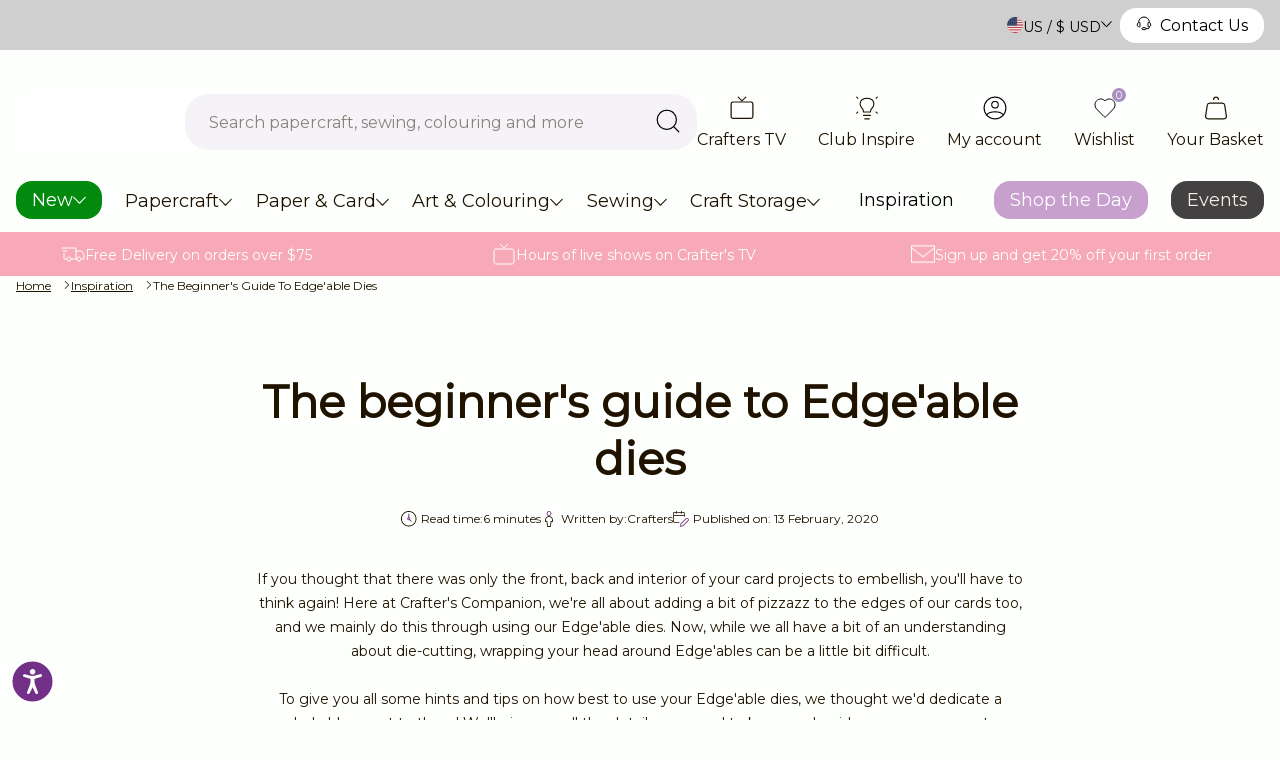

--- FILE ---
content_type: text/html; charset=utf-8
request_url: https://www.crafterscompanion.com/blogs/inspiration/the-beginners-guide-to-edgeable-dies
body_size: 111044
content:

<!doctype html>
<html class="no-js" lang="en-US">
  <head>
    <meta charset="utf-8">
    <meta name="viewport" content="width=device-width, initial-scale=1, shrink-to-fit=no, maximum-scale=1">

    

    
      <!-- Accessibility Code for "www.crafterscompanion.com" -->
<script>
/*

Want to customize your button? visit our documentation page:

https://login.equalweb.com/custom-button.taf

*/
window.interdeal = {
    "sitekey": "364345f9d59f047f5879eb003a16b6f2",
    "Position": "left",
    "domains": {
        "js": "https://cdn.equalweb.com/",
        "acc": "https://access.equalweb.com/"
    },
    "Menulang": "EN",
    "btnStyle": {
        "vPosition": [
            "80%",
            "20%"
        ],
        "scale": [
            "0.5",
            "0.5"
        ],
        "color": {
            "main": "#733089",
            "second": "#ffffff"
        },
        "icon": {
            "type": 11,
            "shape": "circle"
        }
    }
};
(function(doc, head, body){
    var coreCall             = doc.createElement('script');
    coreCall.src             = interdeal.domains.js + 'core/4.6.12/accessibility.js';
    coreCall.defer           = true;
    coreCall.integrity       = 'sha512-tbmzeMlPGqU0SEFXwKxqHdaa9SnF4EjTai5LCahOcN9KSTIo9LRscxtii6TZ0MSooxl73IZg2cj6klk8wBm0hg==';
    coreCall.crossOrigin     = 'anonymous';
    coreCall.setAttribute('data-cfasync', true );
    body? body.appendChild(coreCall) : head.appendChild(coreCall);
})(document, document.head, document.body);
</script>
    

    <link
      rel="canonical"
      href="https://www.crafterscompanion.com/blogs/inspiration/the-beginners-guide-to-edgeable-dies"
    >
    


    <link rel="preload" href="//www.crafterscompanion.com/cdn/shop/t/54/assets/theme.css?v=176112488002320229111734532416" as="style">
    <link rel="preload" href="//www.crafterscompanion.com/cdn/shop/t/54/assets/theme.js?v=94705240436133407791741249044" as="script">
    

<title>The beginner&#39;s guide to Edge&#39;able dies  | Crafter&#39;s Companion US</title>
<meta name="description" content="If you thought that there was only the front, back and interior of your card projects to embellish, you&#39;ll have to think again! Here at Crafter&#39;s Companion, we&#39;re all about adding a bit of pizzazz to the edges of our cards too, and we mainly do this through using our Edge&#39;able dies. Now, while we all have a bit of an u"><link rel="apple-touch-icon" sizes="57x57" href="//www.crafterscompanion.com/cdn/shop/files/favicon-512x.jpg?v=1693819302&width=57" />
  <link rel="apple-touch-icon" sizes="60x60" href="//www.crafterscompanion.com/cdn/shop/files/favicon-512x.jpg?v=1693819302&width=60" />
  <link rel="apple-touch-icon" sizes="72x72" href="//www.crafterscompanion.com/cdn/shop/files/favicon-512x.jpg?v=1693819302&width=73" />
  <link rel="apple-touch-icon" sizes="76x76" href="//www.crafterscompanion.com/cdn/shop/files/favicon-512x.jpg?v=1693819302&width=76" />
  <link rel="apple-touch-icon" sizes="114x114" href="//www.crafterscompanion.com/cdn/shop/files/favicon-512x.jpg?v=1693819302&width=114" />
  <link rel="apple-touch-icon" sizes="120x120" href="//www.crafterscompanion.com/cdn/shop/files/favicon-512x.jpg?v=1693819302&width=120" />
  <link rel="apple-touch-icon" sizes="144x144" href="//www.crafterscompanion.com/cdn/shop/files/favicon-512x.jpg?v=1693819302&width=144" />
  <link rel="apple-touch-icon" sizes="152x152" href="//www.crafterscompanion.com/cdn/shop/files/favicon-512x.jpg?v=1693819302&width=152" />
  <link rel="apple-touch-icon" sizes="180x180" href="//www.crafterscompanion.com/cdn/shop/files/favicon-512x.jpg?v=1693819302&width=180" />
  <link rel="icon" type="image/png" sizes="192x192"  href="//www.crafterscompanion.com/cdn/shop/files/favicon-512x.jpg?v=1693819302&width=192" />
  <link rel="icon" type="image/png" sizes="32x32" href="//www.crafterscompanion.com/cdn/shop/files/favicon-512x.jpg?v=1693819302&width=32" />
  <link rel="icon" type="image/png" sizes="96x96" href="//www.crafterscompanion.com/cdn/shop/files/favicon-512x.jpg?v=1693819302&width=96" />
  <link rel="icon" type="image/png" sizes="16x16" href="//www.crafterscompanion.com/cdn/shop/files/favicon-512x.jpg?v=1693819302&width=16" />
  <meta name="msapplication-TileImage" content="//www.crafterscompanion.com/cdn/shop/files/favicon-512x.jpg?v=1693819302&width=144" /><meta name="msapplication-TileColor" content="#000000" />
  <meta name="theme-color" content="#000000" /><link rel="preconnect" href="https://fonts.googleapis.com">
<link rel="preconnect" href="https://fonts.gstatic.com" crossorigin>
<link href="https://fonts.googleapis.com/css2?family=Inter:wght@400;500;600;700&display=swap" rel="stylesheet">

<style>
   :root{
   	--colour-bg: #FDFFFC;
   	--colour-text-base: #1F1300;
   	--colour-text-link: #1F1300;

   	--colour-black: rgba(0,0,0,1);
   	--colour-white: rgba(255,255,255,1);
   	--colour-grey: #E5E5E5;
   	--colour-grey-mid: #BFBFBF;

   	--colour-purple-x-light: #F5F3F8;
   	--colour-purple-light: #ECE6F1;
   	--colour-purple: #A98FC2;
   	--colour-purple-dark: #603C8E;
   	--colour-purple-active: #CFC1DD;
   	--colour-purple-footer: #D8C3EC;
   	--colour-purple-copyright: #603C8E;

   	--colour-pink: #F3A2AC;
   	--colour-pink-light: #FEF5F6;

   --colour-coral: #E74163;

   	--colour-sugar-cane: #FDFFFC;
   	--colour-emperor: #1F1300;

   	--colour-royal-purple: #A98FC2;
   	--colour-whisper: #ECE6EE;
   	--colour-carnation: #F25F5C;
   	--colour-pippin: #FFE4E4;
   	--colour-persian-green: #00A08D;
   	--colour-black-squeeze: #E9F7F3;

   --colour-new: #028a0f;
  --colour-new-text: #ffffff;
   --colour-on-sale: #ff3333;
  --colour-on-sale-text: #ffffff;
   --colour-offer: #c30050;
  --colour-offer-text: #ffffff;
   --colour-sold-out: #ffffff;
  --colour-sold-out-text: #1F1300;

   	--placeholder-colour: #918B82;


   	--font-family-base: 'Inter', sans-serif;
   	--font-family-heading: 'Inter', sans-serif;
   	--font-size-base: 0.875rem;
   	--font-weight-base: 400;
   	--line-height-base: 1.75;

   	--border-radius-xs: 0.5rem;
   	--border-radius-sm: 0.75rem;
   	--border-radius-md: 1rem;
   	--border-radius-lg: 1.25rem;
   	--border-radius-xl: 1.5rem;

   	--transition-duration: 0.3s;
   	--transition-timing: ease-in-out;

   	--search-overlay-delay: 0.2s;
   	--search-wrapper-delay: 0.2s;

   	--gutter: 1rem;
   	--content-offset: 3rem;
   	--space-sm: 3rem;
   	--space-md: 4rem;
   	--space-lg: 5rem;
   	--container-max-width: 1368px;
   	--content-tablet-width: 72vw;
   	--rte-max-width: 50rem;
   	--paragraph-max-width: 80ch;
   	--category-item-width-sm: 16.25rem;
   	--category-item-width-lg: 21.25rem;

   	--bg-dot-size: 12px 12px;
   	--bg-dot-container-size: 130px;

   	--trust-points-margin: 1.5rem;

   	--strong-accent-size: 36px;
   }

   .u-heading-lg strong::before,
   .u-heading-md strong::before{
   	content:'';
   	background-image: url(//www.crafterscompanion.com/cdn/shop/t/54/assets/test.png?v=91206755621184167991734532416);
   	background-repeat: repeat-x;
   	background-size: var(--strong-accent-size) var(--strong-accent-size);
   	position: absolute;
   	bottom: 0;
   	left: 0;
   	width: 100%;
   	height: var(--strong-accent-size);
   	transform: translateY(calc(var(--strong-accent-size) / 4));
   }
</style><link href="//www.crafterscompanion.com/cdn/shop/t/54/assets/theme.css?v=176112488002320229111734532416" rel="stylesheet" type="text/css" media="all" /><link href="//www.crafterscompanion.com/cdn/shop/t/54/assets/snippet-product-item.css?v=7505674793930696621734532415" rel="stylesheet" type="text/css" media="all" /><link href="//www.crafterscompanion.com/cdn/shop/t/54/assets/snippet-category-item.css?v=122986534537267888551734532416" rel="stylesheet" type="text/css" media="all" /><link href="//www.crafterscompanion.com/cdn/shop/t/54/assets/snippet-section-header.css?v=41608938950894790491734532416" rel="stylesheet" type="text/css" media="all" /><script>
  window.addEventListener("load", (event) => {
    const animateElements = document.querySelectorAll('.animate');
    const callback = (entries, observer) => {
      entries.forEach((entry) => {

        if (entry.isIntersecting) {
          entry.target.classList.add('animation-active')
        }
      })
    }
    const options = {
      rootMargin: "-96px",
    }
    const animateObserver = new IntersectionObserver(callback, options)

    animateElements.forEach(animateElement => {
      animateObserver.observe(animateElement)
    });
  });
</script>
<script
      type="text/javascript"
      id="herd-scripts"
    >
      document.documentElement.className = document.documentElement.className.replace('no-js', 'js');
      window.routes = {
        root_url: '/',
        cart_add_url: '/cart/add',
        cart_change_url: '/cart/change',
        cart_update_url: '/cart/update',
        cart_url: '/cart',
        predictive_search_url: '/search/suggest',
        search_url: '/search'
      };

      var theme = {
        strings: {
        addToCart: "Add to Basket",
        soldOut: "Sold Out",
        unavailable: "Unavailable"
      },
      moneyFormat: "${{amount}}",
      url: "https:\/\/www.crafterscompanion.com",
      template: 'article',
      search: {
        predictive_search_enabled: 'true',
        suggested_content_enabled: ''
      },
      enableTerritorySwitcher: false,
      cookiePolicyLink: "\/pages\/privacy-and-cookie-policy"
      };

      // Set the breakpoints -  these must match the same rules set in the CSS
      theme.breakpoints = {
        xs: 0,
        sm: 576,
        md: 767,
        lg: 1024,
        xl: 1280,
        hd: 1600,
      };

      theme.predictiveSearchSettings = {
        resourceTypes: "product,collection,article,page",
        resourceLimitAll: 'false',
        resourceLimitEach: '4',
        showUnavailable: 'last',
        additionalFieldsToSearch: false,
      };

      
        theme.history = {
          url: window.location.href,
          title: 'The beginner&#39;s guide t...'
        };
      

      theme.tiers = {
        pearl: 'Pearl',
        bronze: 'Bronze',
        silver: 'Silver',
        gold: 'Gold',
        platinum: 'Platinum',
      }

      // create sections to be registered
      theme.sections = new Array();

      // Bind the updated `theme` object back onto the window
      window.theme = {
        ...theme,
        ...window.theme
      };</script>
    
    <script src="//www.crafterscompanion.com/cdn/shop/t/54/assets/theme.js?v=94705240436133407791741249044" defer></script>
<meta property="geo.region" content="en_GB">
<meta property="og:type" content="article">
  <meta property="og:title" content="The beginner's guide to Edge'able dies"><meta property="og:description" content="If you thought that there was only the front, back and interior of your card projects to embellish, you'll have to think again! Here at Crafter's Companion, we're all about adding a bit of pizzazz to the edges of our cards too, and we mainly do this through using our Edge'able dies. Now, while we all have a bit of an understanding about die-cutting, wrapping your head around Edge'ables can be a little bit difficult.To give you all some hints and tips on how best to use your Edge'able dies, we thought we'd dedicate a whole blog post to them! We'll give you all the details you need to know and guide you on your way to creating the most stunning edge designs possible, so if that sounds up your street, keep reading!What is an Edge'able die and why are they different?Unlike regular dies, Edge'ables have been designed with no bottom cutting edge, which means that they don't cut out of the card or paper completely. The shape around the edge is cut out, but it remains attached, which makes them perfect for lining up on the edge of the card top, side or bottom to produce a fancy finish.Some sets do include a separate bottom cutting edge die, giving you the potential to cut out the whole Edge'able piece as an individual embellishment. For example, with our Ornate Thick Edge'ables, you can either cut the design into the edge of the card or use the extra dies to cut the piece out completely. They're so versatile!What are some essential tools to use with Edge'able dies?

Low Tack Tape - to ensure that your die stays in place, low tack tape will be your best friend. As you'll see in the step-by-step how to portion of this post, you need to position your die quite carefully, so use this tape to temporarily secure it while it travels through the die-cutting machine

Pokey Tool - if your Edge'able die features finnicky, small pieces, use a pokey tool to coax out any remaining pieces that don't fall out once cut. It would be a shame to damage your beautiful edge while trying to remove any pieces, but with a Pokey Tool, you'll have precision at your fingertips

Magnetic Shim - depending on which machine you have, a suitably sized magnetic shim is an essential in your stash, even if you're not using Edge'ables! They'll help to keep your die magnetised and in place, and provide any extra layer of pressure to ensure a crisp cut

Card in a variety of finishes - take your Edge'able design one step further with a pretty card finish. If you're going all out with a shaped edge, then why not use mirror, glitter, matt mirror or linen card for even more fun?
How to use Edge'able diesThere are so many effects that can be achieved with an Edge'able die, which we'll talk about in a minute, but this is the basic and most common method of using them:
Taking the size of your Edge'able die into account, cut your card base to size. For example, if your Edge'able was 5" x 2", cut a piece of card to 10" x 9", then score and fold down the centre to create a 5" x 9" base. You can also score at 2" across the back panel of the card and trim this away.
Using a pencil and ruler, draw a faint line across the 2" point (depending on the height of your die) on your card front.
Open up your card base and lay it on to your clear die-cutting plate with the pencil mark facing upwards.
Position your Edge'able die with the cut side facing down along the pencil line and use low tack tape to secure it in place. Stick the tape away from the non-cutting edge - that way, you can avoid tears.
Add your plastic shim, then your magnetic shim, followed by your final clear cutting plate, then run the sandwich through your die-cutting machine.
Remove the sandwich from the other side and set the plates aside. Carefully peel the die from the card base, use a pokey tool to remove any extra pieces and erase the pencil line.
With this method, you should be left with an edge design on the top of your card that lines up beautifully! This method can be adapted if you wanted to add an edge to the side of your cards - just remember to keep the size of your Edge'able die at the front of your mind when creating the card base.For example, if you were using a 5" x 2" Edge'able on the side of your card, you would cut a piece of card to 14" x 5", which will result in a 7" x 5" base when scored down the middle. Cut away the excess 2" on the back panel, then die-cut the front side. Easy peasy!What effects can you achieve with Edge'able dies?While Edge'able dies look beautiful when used on top of a cardmaking project, there are several other ways that they can be used. It's all about experimenting and seeing what you can come up with, but here are some of our suggestions!Use them on the side of your card for a unique alternative to a top edgeCreate a gatefold card by using an Edge'able on either side of a cardAdd a delicate bottom edge to an invite that can be pulled from a sleeveCreate several edges on scrap pieces of card, then layer them up for depthUse a Rubber Embossing Mat to emboss the design rather than die-cut itCreate an aperture and use an Edge'able embellishment along the inside as a shadow boxDesign an easel card where the easel stopper is an Edge'ableThere are so many looks to be created with just one Edge'able set, so don't be afraid of them and give them a go!We hope that this guide has answered any of your questions about Edge'able dies, but if not, ask us on Facebook UK, Facebook USA,  Twitter, Instagram UK, Instagram US, Pinterest UK or Pinterest US using the hashtag #crafterscompanion. We can't wait to see all of your completed Edge'able projects!"><meta property="og:url" content="https://www.crafterscompanion.com/blogs/inspiration/the-beginners-guide-to-edgeable-dies">
<meta property="og:site_name" content="Crafter&#39;s Companion US">
<meta name="twitter:card" content="summary"><meta name="twitter:title" content="The beginner's guide to Edge'able dies">
  <meta name="twitter:description" content="If you thought that there was only the front, back and interior of your card projects to embellish, you'll have to think again! Here at Crafter's Companion, we're all about adding a bit of pizzazz to ">


  




  
<script type="application/ld+json">
    {
      "@context": "https://schema.org",
      "@type": "BlogPosting",
      "headline": "The beginner's guide to Edge'able dies",
      "description": "If you thought that there was only the front, back and interior of your card projects to embellish, you'll have to think again! Here at Crafter's Companion, we're all about adding a bit of pizzazz to the edges of our cards too, and we mainly do this through using our...",
      "datePublished": "2020-02-13T09:00:40-0500",
      "dateModified": "2020-02-13T09:00:40-0500",
      "mainEntityOfPage": "True","publisher": {
        "@type": "Organization",
        "name": "Publisher name"},
      "author": {
        "@type": "Person",
        "name": "Crafters"
      },
      "articleBody": "If you thought that there was only the front, back and interior of your card projects to embellish, you'll have to think again! Here at Crafter's Companion, we're all about adding a bit of pizzazz to the edges of our cards too, and we mainly do this through using our Edge'able dies. Now, while we all have a bit of an understanding about die-cutting, wrapping your head around Edge'ables can be a little bit difficult.To give you all some hints and tips on how best to use your Edge'able dies, we thought we'd dedicate a whole blog post to them! We'll give you all the details you need to know and guide you on your way to creating the most stunning edge designs possible, so if that sounds up your street, keep reading!What is an Edge'able die and why are they different?Unlike regular dies, Edge'ables have been designed with no bottom cutting edge, which means that they don't cut out of the card or paper completely. The shape around the edge is cut out, but it remains attached, which makes them perfect for lining up on the edge of the card top, side or bottom to produce a fancy finish.Some sets do include a separate bottom cutting edge die, giving you the potential to cut out the whole Edge'able piece as an individual embellishment. For example, with our Ornate Thick Edge'ables, you can either cut the design into the edge of the card or use the extra dies to cut the piece out completely. They're so versatile!What are some essential tools to use with Edge'able dies?\n\nLow Tack Tape - to ensure that your die stays in place, low tack tape will be your best friend. As you'll see in the step-by-step how to portion of this post, you need to position your die quite carefully, so use this tape to temporarily secure it while it travels through the die-cutting machine\n\nPokey Tool - if your Edge'able die features finnicky, small pieces, use a pokey tool to coax out any remaining pieces that don't fall out once cut. It would be a shame to damage your beautiful edge while trying to remove any pieces, but with a Pokey Tool, you'll have precision at your fingertips\n\nMagnetic Shim - depending on which machine you have, a suitably sized magnetic shim is an essential in your stash, even if you're not using Edge'ables! They'll help to keep your die magnetised and in place, and provide any extra layer of pressure to ensure a crisp cut\n\nCard in a variety of finishes - take your Edge'able design one step further with a pretty card finish. If you're going all out with a shaped edge, then why not use mirror, glitter, matt mirror or linen card for even more fun?\nHow to use Edge'able diesThere are so many effects that can be achieved with an Edge'able die, which we'll talk about in a minute, but this is the basic and most common method of using them:\nTaking the size of your Edge'able die into account, cut your card base to size. For example, if your Edge'able was 5\" x 2\", cut a piece of card to 10\" x 9\", then score and fold down the centre to create a 5\" x 9\" base. You can also score at 2\" across the back panel of the card and trim this away.\nUsing a pencil and ruler, draw a faint line across the 2\" point (depending on the height of your die) on your card front.\nOpen up your card base and lay it on to your clear die-cutting plate with the pencil mark facing upwards.\nPosition your Edge'able die with the cut side facing down along the pencil line and use low tack tape to secure it in place. Stick the tape away from the non-cutting edge - that way, you can avoid tears.\nAdd your plastic shim, then your magnetic shim, followed by your final clear cutting plate, then run the sandwich through your die-cutting machine.\nRemove the sandwich from the other side and set the plates aside. Carefully peel the die from the card base, use a pokey tool to remove any extra pieces and erase the pencil line.\nWith this method, you should be left with an edge design on the top of your card that lines up beautifully! This method can be adapted if you wanted to add an edge to the side of your cards - just remember to keep the size of your Edge'able die at the front of your mind when creating the card base.For example, if you were using a 5\" x 2\" Edge'able on the side of your card, you would cut a piece of card to 14\" x 5\", which will result in a 7\" x 5\" base when scored down the middle. Cut away the excess 2\" on the back panel, then die-cut the front side. Easy peasy!What effects can you achieve with Edge'able dies?While Edge'able dies look beautiful when used on top of a cardmaking project, there are several other ways that they can be used. It's all about experimenting and seeing what you can come up with, but here are some of our suggestions!Use them on the side of your card for a unique alternative to a top edgeCreate a gatefold card by using an Edge'able on either side of a cardAdd a delicate bottom edge to an invite that can be pulled from a sleeveCreate several edges on scrap pieces of card, then layer them up for depthUse a Rubber Embossing Mat to emboss the design rather than die-cut itCreate an aperture and use an Edge'able embellishment along the inside as a shadow boxDesign an easel card where the easel stopper is an Edge'ableThere are so many looks to be created with just one Edge'able set, so don't be afraid of them and give them a go!We hope that this guide has answered any of your questions about Edge'able dies, but if not, ask us on Facebook UK, Facebook USA,  Twitter, Instagram UK, Instagram US, Pinterest UK or Pinterest US using the hashtag #crafterscompanion. We can't wait to see all of your completed Edge'able projects!"
    }
    </script>









    
        <!-- Google Tag Manager -->
        <script>(function(w,d,s,l,i){w[l]=w[l]||[];w[l].push({'gtm.start':
        new Date().getTime(),event:'gtm.js'});var f=d.getElementsByTagName(s)[0],
        j=d.createElement(s),dl=l!='dataLayer'?'&l='+l:'';j.async=true;j.src=
        'https://www.googletagmanager.com/gtm.js?id='+i+dl;f.parentNode.insertBefore(j,f);
        })(window,document,'script','dataLayer','GTM-T8VV29J');</script>
        <!-- End Google Tag Manager -->
    







  
  <script>
    window.dataLayer = window.dataLayer || [];
    function gtag(){dataLayer.push(arguments);}
  </script>

  












<script>window.performance && window.performance.mark && window.performance.mark('shopify.content_for_header.start');</script><meta name="facebook-domain-verification" content="113k4sgo664uu9hksp5psush8481k8">
<meta name="google-site-verification" content="OJaP66DCj6ldd8eNF6Owod1ona__iT8AtjXmK21Q6S8">
<meta id="shopify-digital-wallet" name="shopify-digital-wallet" content="/76176195858/digital_wallets/dialog">
<meta name="shopify-checkout-api-token" content="e977e8882fbff33e558f9665bb6cfa15">
<meta id="in-context-paypal-metadata" data-shop-id="76176195858" data-venmo-supported="true" data-environment="production" data-locale="en_US" data-paypal-v4="true" data-currency="USD">
<link rel="alternate" type="application/atom+xml" title="Feed" href="/blogs/inspiration.atom" />
<script async="async" src="/checkouts/internal/preloads.js?locale=en-US"></script>
<link rel="preconnect" href="https://shop.app" crossorigin="anonymous">
<script async="async" src="https://shop.app/checkouts/internal/preloads.js?locale=en-US&shop_id=76176195858" crossorigin="anonymous"></script>
<script id="apple-pay-shop-capabilities" type="application/json">{"shopId":76176195858,"countryCode":"US","currencyCode":"USD","merchantCapabilities":["supports3DS"],"merchantId":"gid:\/\/shopify\/Shop\/76176195858","merchantName":"Crafter's Companion US","requiredBillingContactFields":["postalAddress","email","phone"],"requiredShippingContactFields":["postalAddress","email","phone"],"shippingType":"shipping","supportedNetworks":["visa","masterCard","amex","discover","elo","jcb"],"total":{"type":"pending","label":"Crafter's Companion US","amount":"1.00"},"shopifyPaymentsEnabled":true,"supportsSubscriptions":true}</script>
<script id="shopify-features" type="application/json">{"accessToken":"e977e8882fbff33e558f9665bb6cfa15","betas":["rich-media-storefront-analytics"],"domain":"www.crafterscompanion.com","predictiveSearch":true,"shopId":76176195858,"locale":"en"}</script>
<script>var Shopify = Shopify || {};
Shopify.shop = "crafters-us-temp.myshopify.com";
Shopify.locale = "en-US";
Shopify.currency = {"active":"USD","rate":"1.0"};
Shopify.country = "US";
Shopify.theme = {"name":"crafters-companion\/rebuild\/us","id":175050457362,"schema_name":"Herd Skeleton Theme","schema_version":"1.1.0","theme_store_id":null,"role":"main"};
Shopify.theme.handle = "null";
Shopify.theme.style = {"id":null,"handle":null};
Shopify.cdnHost = "www.crafterscompanion.com/cdn";
Shopify.routes = Shopify.routes || {};
Shopify.routes.root = "/";</script>
<script type="module">!function(o){(o.Shopify=o.Shopify||{}).modules=!0}(window);</script>
<script>!function(o){function n(){var o=[];function n(){o.push(Array.prototype.slice.apply(arguments))}return n.q=o,n}var t=o.Shopify=o.Shopify||{};t.loadFeatures=n(),t.autoloadFeatures=n()}(window);</script>
<script>
  window.ShopifyPay = window.ShopifyPay || {};
  window.ShopifyPay.apiHost = "shop.app\/pay";
  window.ShopifyPay.redirectState = null;
</script>
<script id="shop-js-analytics" type="application/json">{"pageType":"article"}</script>
<script defer="defer" async type="module" src="//www.crafterscompanion.com/cdn/shopifycloud/shop-js/modules/v2/client.init-shop-cart-sync_C5BV16lS.en.esm.js"></script>
<script defer="defer" async type="module" src="//www.crafterscompanion.com/cdn/shopifycloud/shop-js/modules/v2/chunk.common_CygWptCX.esm.js"></script>
<script type="module">
  await import("//www.crafterscompanion.com/cdn/shopifycloud/shop-js/modules/v2/client.init-shop-cart-sync_C5BV16lS.en.esm.js");
await import("//www.crafterscompanion.com/cdn/shopifycloud/shop-js/modules/v2/chunk.common_CygWptCX.esm.js");

  window.Shopify.SignInWithShop?.initShopCartSync?.({"fedCMEnabled":true,"windoidEnabled":true});

</script>
<script>
  window.Shopify = window.Shopify || {};
  if (!window.Shopify.featureAssets) window.Shopify.featureAssets = {};
  window.Shopify.featureAssets['shop-js'] = {"shop-cart-sync":["modules/v2/client.shop-cart-sync_ZFArdW7E.en.esm.js","modules/v2/chunk.common_CygWptCX.esm.js"],"init-fed-cm":["modules/v2/client.init-fed-cm_CmiC4vf6.en.esm.js","modules/v2/chunk.common_CygWptCX.esm.js"],"shop-button":["modules/v2/client.shop-button_tlx5R9nI.en.esm.js","modules/v2/chunk.common_CygWptCX.esm.js"],"shop-cash-offers":["modules/v2/client.shop-cash-offers_DOA2yAJr.en.esm.js","modules/v2/chunk.common_CygWptCX.esm.js","modules/v2/chunk.modal_D71HUcav.esm.js"],"init-windoid":["modules/v2/client.init-windoid_sURxWdc1.en.esm.js","modules/v2/chunk.common_CygWptCX.esm.js"],"shop-toast-manager":["modules/v2/client.shop-toast-manager_ClPi3nE9.en.esm.js","modules/v2/chunk.common_CygWptCX.esm.js"],"init-shop-email-lookup-coordinator":["modules/v2/client.init-shop-email-lookup-coordinator_B8hsDcYM.en.esm.js","modules/v2/chunk.common_CygWptCX.esm.js"],"init-shop-cart-sync":["modules/v2/client.init-shop-cart-sync_C5BV16lS.en.esm.js","modules/v2/chunk.common_CygWptCX.esm.js"],"avatar":["modules/v2/client.avatar_BTnouDA3.en.esm.js"],"pay-button":["modules/v2/client.pay-button_FdsNuTd3.en.esm.js","modules/v2/chunk.common_CygWptCX.esm.js"],"init-customer-accounts":["modules/v2/client.init-customer-accounts_DxDtT_ad.en.esm.js","modules/v2/client.shop-login-button_C5VAVYt1.en.esm.js","modules/v2/chunk.common_CygWptCX.esm.js","modules/v2/chunk.modal_D71HUcav.esm.js"],"init-shop-for-new-customer-accounts":["modules/v2/client.init-shop-for-new-customer-accounts_ChsxoAhi.en.esm.js","modules/v2/client.shop-login-button_C5VAVYt1.en.esm.js","modules/v2/chunk.common_CygWptCX.esm.js","modules/v2/chunk.modal_D71HUcav.esm.js"],"shop-login-button":["modules/v2/client.shop-login-button_C5VAVYt1.en.esm.js","modules/v2/chunk.common_CygWptCX.esm.js","modules/v2/chunk.modal_D71HUcav.esm.js"],"init-customer-accounts-sign-up":["modules/v2/client.init-customer-accounts-sign-up_CPSyQ0Tj.en.esm.js","modules/v2/client.shop-login-button_C5VAVYt1.en.esm.js","modules/v2/chunk.common_CygWptCX.esm.js","modules/v2/chunk.modal_D71HUcav.esm.js"],"shop-follow-button":["modules/v2/client.shop-follow-button_Cva4Ekp9.en.esm.js","modules/v2/chunk.common_CygWptCX.esm.js","modules/v2/chunk.modal_D71HUcav.esm.js"],"checkout-modal":["modules/v2/client.checkout-modal_BPM8l0SH.en.esm.js","modules/v2/chunk.common_CygWptCX.esm.js","modules/v2/chunk.modal_D71HUcav.esm.js"],"lead-capture":["modules/v2/client.lead-capture_Bi8yE_yS.en.esm.js","modules/v2/chunk.common_CygWptCX.esm.js","modules/v2/chunk.modal_D71HUcav.esm.js"],"shop-login":["modules/v2/client.shop-login_D6lNrXab.en.esm.js","modules/v2/chunk.common_CygWptCX.esm.js","modules/v2/chunk.modal_D71HUcav.esm.js"],"payment-terms":["modules/v2/client.payment-terms_CZxnsJam.en.esm.js","modules/v2/chunk.common_CygWptCX.esm.js","modules/v2/chunk.modal_D71HUcav.esm.js"]};
</script>
<script>(function() {
  var isLoaded = false;
  function asyncLoad() {
    if (isLoaded) return;
    isLoaded = true;
    var urls = ["https:\/\/cdn-loyalty.yotpo.com\/loader\/JhgR3RcQyEzHexNREC7_4g.js?shop=crafters-us-temp.myshopify.com","https:\/\/cdn.shopify.com\/s\/files\/1\/0761\/7619\/5858\/t\/3\/assets\/zendesk-embeddable.js?v=1695463634\u0026shop=crafters-us-temp.myshopify.com","https:\/\/dr4qe3ddw9y32.cloudfront.net\/awin-shopify-integration-code.js?aid=36594\u0026v=shopifyApp_4.2.0\u0026ts=1697542670126\u0026shop=crafters-us-temp.myshopify.com","https:\/\/connect.nosto.com\/include\/script\/shopify-76176195858.js?shop=crafters-us-temp.myshopify.com","\/\/cdn.shopify.com\/proxy\/000125cb02c42172d65bb59fc93e26a6de9443b0596c3fcbafbae5a7454da2b6\/aiodstag.cirkleinc.com\/?shop=crafters-us-temp.myshopify.com\u0026sp-cache-control=cHVibGljLCBtYXgtYWdlPTkwMA","https:\/\/searchanise-ef84.kxcdn.com\/widgets\/shopify\/init.js?a=2h8Z6e4L4T\u0026shop=crafters-us-temp.myshopify.com"];
    for (var i = 0; i < urls.length; i++) {
      var s = document.createElement('script');
      s.type = 'text/javascript';
      s.async = true;
      s.src = urls[i];
      var x = document.getElementsByTagName('script')[0];
      x.parentNode.insertBefore(s, x);
    }
  };
  if(window.attachEvent) {
    window.attachEvent('onload', asyncLoad);
  } else {
    window.addEventListener('load', asyncLoad, false);
  }
})();</script>
<script id="__st">var __st={"a":76176195858,"offset":-18000,"reqid":"fa96cea0-1356-4108-8f8b-1fc628666111-1768656851","pageurl":"www.crafterscompanion.com\/blogs\/inspiration\/the-beginners-guide-to-edgeable-dies","s":"articles-605879402770","u":"cad0770deb54","p":"article","rtyp":"article","rid":605879402770};</script>
<script>window.ShopifyPaypalV4VisibilityTracking = true;</script>
<script id="captcha-bootstrap">!function(){'use strict';const t='contact',e='account',n='new_comment',o=[[t,t],['blogs',n],['comments',n],[t,'customer']],c=[[e,'customer_login'],[e,'guest_login'],[e,'recover_customer_password'],[e,'create_customer']],r=t=>t.map((([t,e])=>`form[action*='/${t}']:not([data-nocaptcha='true']) input[name='form_type'][value='${e}']`)).join(','),a=t=>()=>t?[...document.querySelectorAll(t)].map((t=>t.form)):[];function s(){const t=[...o],e=r(t);return a(e)}const i='password',u='form_key',d=['recaptcha-v3-token','g-recaptcha-response','h-captcha-response',i],f=()=>{try{return window.sessionStorage}catch{return}},m='__shopify_v',_=t=>t.elements[u];function p(t,e,n=!1){try{const o=window.sessionStorage,c=JSON.parse(o.getItem(e)),{data:r}=function(t){const{data:e,action:n}=t;return t[m]||n?{data:e,action:n}:{data:t,action:n}}(c);for(const[e,n]of Object.entries(r))t.elements[e]&&(t.elements[e].value=n);n&&o.removeItem(e)}catch(o){console.error('form repopulation failed',{error:o})}}const l='form_type',E='cptcha';function T(t){t.dataset[E]=!0}const w=window,h=w.document,L='Shopify',v='ce_forms',y='captcha';let A=!1;((t,e)=>{const n=(g='f06e6c50-85a8-45c8-87d0-21a2b65856fe',I='https://cdn.shopify.com/shopifycloud/storefront-forms-hcaptcha/ce_storefront_forms_captcha_hcaptcha.v1.5.2.iife.js',D={infoText:'Protected by hCaptcha',privacyText:'Privacy',termsText:'Terms'},(t,e,n)=>{const o=w[L][v],c=o.bindForm;if(c)return c(t,g,e,D).then(n);var r;o.q.push([[t,g,e,D],n]),r=I,A||(h.body.append(Object.assign(h.createElement('script'),{id:'captcha-provider',async:!0,src:r})),A=!0)});var g,I,D;w[L]=w[L]||{},w[L][v]=w[L][v]||{},w[L][v].q=[],w[L][y]=w[L][y]||{},w[L][y].protect=function(t,e){n(t,void 0,e),T(t)},Object.freeze(w[L][y]),function(t,e,n,w,h,L){const[v,y,A,g]=function(t,e,n){const i=e?o:[],u=t?c:[],d=[...i,...u],f=r(d),m=r(i),_=r(d.filter((([t,e])=>n.includes(e))));return[a(f),a(m),a(_),s()]}(w,h,L),I=t=>{const e=t.target;return e instanceof HTMLFormElement?e:e&&e.form},D=t=>v().includes(t);t.addEventListener('submit',(t=>{const e=I(t);if(!e)return;const n=D(e)&&!e.dataset.hcaptchaBound&&!e.dataset.recaptchaBound,o=_(e),c=g().includes(e)&&(!o||!o.value);(n||c)&&t.preventDefault(),c&&!n&&(function(t){try{if(!f())return;!function(t){const e=f();if(!e)return;const n=_(t);if(!n)return;const o=n.value;o&&e.removeItem(o)}(t);const e=Array.from(Array(32),(()=>Math.random().toString(36)[2])).join('');!function(t,e){_(t)||t.append(Object.assign(document.createElement('input'),{type:'hidden',name:u})),t.elements[u].value=e}(t,e),function(t,e){const n=f();if(!n)return;const o=[...t.querySelectorAll(`input[type='${i}']`)].map((({name:t})=>t)),c=[...d,...o],r={};for(const[a,s]of new FormData(t).entries())c.includes(a)||(r[a]=s);n.setItem(e,JSON.stringify({[m]:1,action:t.action,data:r}))}(t,e)}catch(e){console.error('failed to persist form',e)}}(e),e.submit())}));const S=(t,e)=>{t&&!t.dataset[E]&&(n(t,e.some((e=>e===t))),T(t))};for(const o of['focusin','change'])t.addEventListener(o,(t=>{const e=I(t);D(e)&&S(e,y())}));const B=e.get('form_key'),M=e.get(l),P=B&&M;t.addEventListener('DOMContentLoaded',(()=>{const t=y();if(P)for(const e of t)e.elements[l].value===M&&p(e,B);[...new Set([...A(),...v().filter((t=>'true'===t.dataset.shopifyCaptcha))])].forEach((e=>S(e,t)))}))}(h,new URLSearchParams(w.location.search),n,t,e,['guest_login'])})(!1,!0)}();</script>
<script integrity="sha256-4kQ18oKyAcykRKYeNunJcIwy7WH5gtpwJnB7kiuLZ1E=" data-source-attribution="shopify.loadfeatures" defer="defer" src="//www.crafterscompanion.com/cdn/shopifycloud/storefront/assets/storefront/load_feature-a0a9edcb.js" crossorigin="anonymous"></script>
<script crossorigin="anonymous" defer="defer" src="//www.crafterscompanion.com/cdn/shopifycloud/storefront/assets/shopify_pay/storefront-65b4c6d7.js?v=20250812"></script>
<script data-source-attribution="shopify.dynamic_checkout.dynamic.init">var Shopify=Shopify||{};Shopify.PaymentButton=Shopify.PaymentButton||{isStorefrontPortableWallets:!0,init:function(){window.Shopify.PaymentButton.init=function(){};var t=document.createElement("script");t.src="https://www.crafterscompanion.com/cdn/shopifycloud/portable-wallets/latest/portable-wallets.en.js",t.type="module",document.head.appendChild(t)}};
</script>
<script data-source-attribution="shopify.dynamic_checkout.buyer_consent">
  function portableWalletsHideBuyerConsent(e){var t=document.getElementById("shopify-buyer-consent"),n=document.getElementById("shopify-subscription-policy-button");t&&n&&(t.classList.add("hidden"),t.setAttribute("aria-hidden","true"),n.removeEventListener("click",e))}function portableWalletsShowBuyerConsent(e){var t=document.getElementById("shopify-buyer-consent"),n=document.getElementById("shopify-subscription-policy-button");t&&n&&(t.classList.remove("hidden"),t.removeAttribute("aria-hidden"),n.addEventListener("click",e))}window.Shopify?.PaymentButton&&(window.Shopify.PaymentButton.hideBuyerConsent=portableWalletsHideBuyerConsent,window.Shopify.PaymentButton.showBuyerConsent=portableWalletsShowBuyerConsent);
</script>
<script data-source-attribution="shopify.dynamic_checkout.cart.bootstrap">document.addEventListener("DOMContentLoaded",(function(){function t(){return document.querySelector("shopify-accelerated-checkout-cart, shopify-accelerated-checkout")}if(t())Shopify.PaymentButton.init();else{new MutationObserver((function(e,n){t()&&(Shopify.PaymentButton.init(),n.disconnect())})).observe(document.body,{childList:!0,subtree:!0})}}));
</script>
<link id="shopify-accelerated-checkout-styles" rel="stylesheet" media="screen" href="https://www.crafterscompanion.com/cdn/shopifycloud/portable-wallets/latest/accelerated-checkout-backwards-compat.css" crossorigin="anonymous">
<style id="shopify-accelerated-checkout-cart">
        #shopify-buyer-consent {
  margin-top: 1em;
  display: inline-block;
  width: 100%;
}

#shopify-buyer-consent.hidden {
  display: none;
}

#shopify-subscription-policy-button {
  background: none;
  border: none;
  padding: 0;
  text-decoration: underline;
  font-size: inherit;
  cursor: pointer;
}

#shopify-subscription-policy-button::before {
  box-shadow: none;
}

      </style>

<script>window.performance && window.performance.mark && window.performance.mark('shopify.content_for_header.end');</script><script>
      var ignore_csapp_cart_reload = true;
    </script><script>
  var exchng_curr = Shopify.currency;
  if (typeof window.csapps === 'undefined') {
      

      
      window.csapps = {
          shop_slug: "crafters-us-temp",
          store_id: "crafters-us-temp.myshopify.com",
          store_domain: "www.crafterscompanion.com",
          money_format: "${{amount}}",
          cart: null,
          product: null,
          product_collections: null,
          product_variants: null,
          is_volume_discount: null,
          is_bundle_discount: null,
          bundle_class: '.aiod-bundle-discount-wrap',
          product_id: null,
          page_type: null,
          vd_url: 'https://aiod.cirkleinc.com',
          proxy_version: 'aiodPro',
          customer: null,
          currency_symbol: "$",
          currency_code: 'USD',
          country_code: 'US',
          aiod_root_url: '',
          call_by_dev: '',
          aiod_lang_code: 'en-US',
      }
      window.csapps.page_type = "index";
      
      
      window.csapps.cart = {"note":null,"attributes":{},"original_total_price":0,"total_price":0,"total_discount":0,"total_weight":0.0,"item_count":0,"items":[],"requires_shipping":false,"currency":"USD","items_subtotal_price":0,"cart_level_discount_applications":[],"checkout_charge_amount":0}
      if (typeof window.csapps.cart.items == "object") {
          for (var i = 0; i < window.csapps.cart.items.length; i++) {
              ["sku", "grams", "vendor", "url", "image", "handle", "requires_shipping", "product_type", "product_description"].map(function (a) {
                  delete window.csapps.cart.items[i][a]
              })
          }
      }
      window.csapps.cart_collections = {}
      

      

      
      
      window.csapps.collection_id = "00000000";
      
      window.csapps.exchange_currency = exchng_curr.rate;
      window.csapps.settings = {"installation":{"type":"9","type_text":"Installation","setting":{"installation_setting":"manual","mapping_class_setting":{"cart_subtotal":null,"cart_form_outlet":null,"cart_line_item_outer":null,"cart_product_item_price":null,"cart_product_line_item_total":null,"cart_display_the_summery_on_line_item":null,"display_volume_message_on_cart_line_item":null}}},"discount":{"type":"4","type_text":"Discount","setting":{"apply_multiple_discount":"no","multi_currency":"percentage_based","apply_discount":"draft_order","apply_discount_on":"cart_level","discount_code_prefix":"CSAIOD","offer_title":"DISCOUNT_OFFERS","bogo_buys":"yes","bogo_buys_count_in_other":"yes","free_shipping_text":"Free_Shipping","discount_code_box":"disable","show_bogo_popup_first_time_only":"no","show_free_gift_popup_first_time_only":"no","discount_code_auto_apply_on_refresh":"yes","bogo_auto_add_to_cart":"no","free_gift_auto_add_to_cart":"yes","apply_multiple_code":"no","enable_shopify_discount_code":"no","add_order_tag":"yes","discount_code_life":"1","sales_channel":"both","customer_group_condition":"OR","customer_tag_condition":"OR","draft_invoice_from_email":"","draft_invoice_subject":"","disable_wholesale_price":"yes","count_gift_cart_product":"no","invoice_url_recheck":"no","free_gift_threshold_check":"before_other_discount_apply","count_total_for_shipzip":"no","allow_shopify_discount_code_at_checkout":"yes","support_market_pro":"disable","allow_shopify_automatic_discount":"no","post_purchase_limit_check":"no","pos_delay_time":"0.5","pos_logs":"no","draft_order_call_on_cart_load":"no","draft_order_fixed_amount_calculation":"fix"}},"custom-css-js":{"type":"10","type_text":"Custom CSS\/JS","setting":{"custom_js":null,"custom_css":"dl.quick-cart-subtotal {\r\nalign-items: baseline;\r\n}\r\nbutton.csapp_aiod_coupan_btn {\r\nbackground-color: #603C8E !important;\r\ncolor: white;\r\nborder: 1px #603C8E !important;\r\n}\r\nbutton.btn.button.cs_bogo_aiodp_opener {\r\n    background: #603C8E;\r\n    color: white;\r\n    border: 1px #603C8E;\r\n    padding: 10px;\r\n    border-radius: 28px;\r\n    width: 43% !important;\r\n}"}},"general":{"type":"0","type_text":"General","setting":{"messages":{"no_thanks":"No Thanks","save_price":"You Save:","subtotal":"Subtotal"},"upsell":{"sticky_opener":"enable","upsell_icon_position":"bottom_right","upsell_free_gift_options":"show_add_to_cart","upsell_icon_text_color":"#FFFFFF","upsell_icon_background_color":"#008060","upsell_icon_text_background_color":"#008060","upsell_free_shipping_bar_color":"#008060"},"cart_drawer":{"sticky_opener":"disable","background_color":"#FFFFFF","icon_position":"bottom_left","icon_text_color":"#FFFFFF","icon_background_color":"#008060","upsell_button_on_cart_page":"enable","upsell_button_text":"Special Offer"},"title":{"font_style":"inherit","font_size":"24","font_color":"#008060"},"product_name":{"font_style":"inherit","font_size":"16","font_color":"#000000"},"price":{"font_style":"inherit","font_size":"16","font_color":"#000000"},"total_amount":{"font_style":"inherit","font_size":"16","font_color":"#000000"},"plus_sign":{"font_style":"inherit","font_size":"16","font_color":"#EFEFEF","background_color":"#008060"},"button_text":{"font_style":"inherit","font_size":"16","font_color":"#FFFFFF"},"button_box":{"background_color":"#000000","border_width":"1","border_type":"Solid","border_color":"#008060"},"product_box":{"background_color":"#FFFFFF","border_width":"1","border_type":"Solid","border_color":"#EDEEEF"},"top_bar":{"background_color":"#EFEFEF","close_icon_color":"#000000","font_style":"normal","font_size":"14","font_color":"#000000"},"popup_close_icon":{"background_color":"#008060","close_icon_color":"#EFEFEF"},"cart_page":{"line_item_text_color":"#FF0000","cart_total_discount_text_color":"#000000"}}},"language":{"type":"1","type_text":"Language","setting":{"bundle_settings":{"total_price":"Total Price","quantity":"QTY","not_available":"{{title}} is not available","save":"Save","load_more":"Load More"},"free_gift_settings":{"initial_message":null,"cart_show_gift_button":"Show Free Gift","add_to_cart_button_text":"Add to cart","sold_out_button_text":"Sold out"},"volume_settings":{"buy_more_save_more":"Buy More, Save More!","discount":"Discount","minimum_quantity":"Min QTY","maximum_quantity":"Max QTY","minimum_quantity_before":"Buy","maximum_quantity_after":"+","offer_text":"Off","get_a_text":"Get each product for","required_quantity_msg":"Add {{quantity}} more for {{discount}}.","required_purchased_amount_msg":"Spend {{amount}} to get offer."},"wholesale_settings":{"minimum_quantity_message":"Offer {{offer}} is available. Purchase minimum of {{amount}} to get {{discount}} off."},"bogo_settings":{"initial_message":null,"progress_message":null,"store_collection_message":null,"cart_show_bogo_button":"Show BOGO","add_to_cart_button_text":"Add to cart","sold_out_button_text":"Sold out"},"general_settings":{"initial_message":"Spend {{amount}} more and get {{discount}} off!"},"post_purchase":{"save_text":"Save","off_text":"Off","pay_now_btn":"Pay Now","decline_btn":"Decline","quantity":"Quantity","total":"Total","subtotal":"Subtotal","discount":"Discount","shipping":"Shipping","taxes":"Taxes","free":"Free","min_qty_msg":"Quantity should not lower than {{min}}!","max_qty_msg":"Quantity should not greater than {{max}}!"},"discount_code":{"placeholder_msg":"Enter discount code","success_msg":"{{code_list}} Discount code applied successfully","error_msg":"Invalid discount code","required_login_msg":null,"apply_button_text":"Apply","free_shipping":"Free Shipping"}}},"table-design":{"type":"2","type_text":"Table Design","setting":{"table_min_width":"100%","table_max_width":"100%","table_background_color":"#FFFFFF","table_border_width":"1","table_border_type":"solid","table_border_color":"#C9CCCF","table_header_background_color":"#FFFFFF","table_header_border_color":"#8C9196","table_header_font_style":"revert","table_hover_background_color":"#DADADA","table_font_size":"14","table_font_color":"#202223"}},"upsell-popup":{"type":"6","type_text":"Upsell Language","setting":{"common_settings":{"most_popular":"MOST POPULAR","days":"Day","hours":"Hrs","minutes":"Min","seconds":"Sec","thank_you_message":"You archived all offers.","upsell_launch_text":"Special Offers"},"free_gift_settings":{"max_qty_message":"You can select maximum {{quantity}} gift from this offer.","select_message":"Select minimum 1 gift from below.","selection_error_message":"Please select free gift.","buy_label":"Buy","get_label":"Get","offer_type_collections_msg":"Buy products from this collections: {{collections}}","offer_type_products_msg":"Buy any product of the store."},"discount_code_settings":{"apply_btn_text":"Apply","applied_btn_text":"Applied","code_error_text":"Cart is empty..! Kindly add item in cart and apply code."},"bogo_settings":{"buy_label":"Buy","get_label":"Get","buy_quantity_message":"Buy any {{quantity}} product from this offer.","get_quantity_message":"Get any {{quantity}} product from this offer."}}},"draft-invoice":{"type":"7","type_text":"Draft Invoice","setting":[]},"cart-drawer":{"type":"8","type_text":"Cart Drawer","setting":{"cart_drawer":{"open_drawer_on_click_of_add_to_cart_button":"yes","title":"My Cart","drawer_opener_class_id_attribute":".drawer-open","cat_count_class_id_attribute":".cart-count-bubble","empty_cart_message":"Your shopping cart is empty!","drawer_on_off":"disable"}}},"pos-restrictions":{"type":"11","type_text":"POS Restrictions","setting":{"offer_restrictions":"allow","discount_code_restrictions":"allow","settings_restrictions":"allow","entire_app_restrictions":"restrict"}},"import-export":{"type":"12","type_text":null,"setting":{"import_setting":[],"export_setting":[]}}};
      
      
      window.csapps.offers_meta = {"offers":{"offers_type":["1","3","4","5"],"offers_type_text":{"bundle":"0","volume":"1","wholesale":"2","bogo":"3","general":"4","gift":"5","post-purchase":"6"}},"aiod_upsell":0,"need_to_update":0,"app_status":"1"};
      

      window.csapps.ignore_csapp_cart_reload = (typeof ignore_csapp_cart_reload === 'undefined') ? false : true;
      window.csapps.money_format = (typeof aiod_theme_currency === 'undefined') ? window.csapps.money_format : aiod_theme_currency;
      window.csapps.upsell_pupop_css = "//www.crafterscompanion.com/cdn/shop/t/54/assets/upsell_pupop.css?v=131299487868142858851734532415";
      window.csapps.upsell_pupop_js = "//www.crafterscompanion.com/cdn/shop/t/54/assets/cscode_discount_upsell.js?v=167045202147268651731734532416";
  }
</script>
<link href="//www.crafterscompanion.com/cdn/shop/t/54/assets/cscode_discount_css.css?v=58514546579572855451734532414" rel="stylesheet" type="text/css" media="all">
<script src="//www.crafterscompanion.com/cdn/shop/t/54/assets/cscode_discount_js.js?v=163897998922233587091734532416" defer="defer"></script>



  <style>
    dl.quick-cart-subtotal {
align-items: baseline;
}
button.csapp_aiod_coupan_btn {
background-color: #603C8E !important;
color: white;
border: 1px #603C8E !important;
}
button.btn.button.cs_bogo_aiodp_opener {
    background: #603C8E;
    color: white;
    border: 1px #603C8E;
    padding: 10px;
    border-radius: 28px;
    width: 43% !important;
}
  </style>

<style>
  /* Body Font */
  @font-face {
    font-family: 'JosefinSans';
    src: url(//www.crafterscompanion.com/cdn/shop/t/54/assets/JosefinSans-VariableFont_wght.ttf?v=106495174924141360171734532416) format('truetype');
    font-style: normal;
    font-style: 400;
    font-display: swap;
  }
</style>

    
      <meta name="google-site-verification" content="QMsD2B5uPUIPzXcFy5Y2p_Jbzw-una-dmBKj7i-P0Ws">
    

    <script>
        window.dataLayer = window.dataLayer || [];

        function subscribeCookieListener(dataLayer) {
          // Step to process information already existing in the datalayer
          dataLayer.forEach(processDatalayerEvent)

          // Set-up a "listener"
          const originalPush = dataLayer.push;
          dataLayer.push = function() {
              originalPush.apply(dataLayer, arguments);
              Array.from(arguments).forEach(processDatalayerEvent);
          };

        }
      subscribeCookieListener(window.dataLayer);

      function processDatalayerEvent(event){
        if(event.event === "bre.cookie"){
          Shopify.analytics.publish("bre.cookie",event);
        }
      }
    </script>
    <script>
            !function(e,n,t,i,r,o){function s(e){if("number"!=typeof e)return e;var n=new Date;return new Date(n.getTime()+1e3*e)}var a=4e3,c="xnpe_async_hide";function p(e){return e.reduce((function(e,n){return e[n]=function(){e._.push([n.toString(),arguments])},e}),{_:[]})}function m(e,n,t){var i=t.createElement(n);i.src=e;var r=t.getElementsByTagName(n)[0];return r.parentNode.insertBefore(i,r),i}function u(e){return"[object Date]"===Object.prototype.toString.call(e)}o.target=o.target||"https://api.exponea.com",o.file_path=o.file_path||o.target+"/js/exponea.min.js",r[n]=p(["anonymize","initialize","identify","getSegments","update","track","trackLink","trackEnhancedEcommerce","getHtml","showHtml","showBanner","showWebLayer","ping","getAbTest","loadDependency","getRecommendation","reloadWebLayers","_preInitialize","_initializeConfig"]),r[n].notifications=p(["isAvailable","isSubscribed","subscribe","unsubscribe"]),r[n].segments=p(["subscribe"]),r[n]["snippetVersion"]="v2.7.0",function(e,n,t){e[n]["_"+t]={},e[n]["_"+t].nowFn=Date.now,e[n]["_"+t].snippetStartTime=e[n]["_"+t].nowFn()}(r,n,"performance"),function(e,n,t,i,r,o){e[r]={sdk:e[i],sdkObjectName:i,skipExperiments:!!t.new_experiments,sign:t.token+"/"+(o.exec(n.cookie)||["","new"])[1],path:t.target}}(r,e,o,n,i,RegExp("__exponea_etc__"+"=([\\w-]+)")),function(e,n,t){m(e.file_path,n,t)}(o,t,e),function(e,n,t,i,r,o,p){if(e.new_experiments){!0===e.new_experiments&&(e.new_experiments={});var l,f=e.new_experiments.hide_class||c,_=e.new_experiments.timeout||a,g=encodeURIComponent(o.location.href.split("#")[0]);e.cookies&&e.cookies.expires&&("number"==typeof e.cookies.expires||u(e.cookies.expires)?l=s(e.cookies.expires):e.cookies.expires.tracking&&("number"==typeof e.cookies.expires.tracking||u(e.cookies.expires.tracking))&&(l=s(e.cookies.expires.tracking))),l&&l<new Date&&(l=void 0);var d=e.target+"/webxp/"+n+"/"+o[t].sign+"/modifications.min.js?http-referer="+g+"&timeout="+_+"ms"+(l?"&cookie-expires="+Math.floor(l.getTime()/1e3):"");"sync"===e.new_experiments.mode&&o.localStorage.getItem("__exponea__sync_modifications__")?function(e,n,t,i,r){t[r][n]="<"+n+' src="'+e+'"></'+n+">",i.writeln(t[r][n]),i.writeln("<"+n+">!"+r+".init && document.writeln("+r+"."+n+'.replace("/'+n+'/", "/'+n+'-async/").replace("><", " async><"))</'+n+">")}(d,n,o,p,t):function(e,n,t,i,r,o,s,a){o.documentElement.classList.add(e);var c=m(t,i,o);function p(){r[a].init||m(t.replace("/"+i+"/","/"+i+"-async/"),i,o)}function u(){o.documentElement.classList.remove(e)}c.onload=p,c.onerror=p,r.setTimeout(u,n),r[s]._revealPage=u}(f,_,d,n,o,p,r,t)}}(o,t,i,0,n,r,e),function(e,n,t){var i;e[n]._initializeConfig(t),(null===(i=t.experimental)||void 0===i?void 0:i.non_personalized_weblayers)&&e[n]._preInitialize(t),e[n].start=function(i){i&&Object.keys(i).forEach((function(e){return t[e]=i[e]})),e[n].initialize(t)}}(r,n,o)}(document,"exponea","script","webxpClient",window,{
            target: "https://uk1-api.eng.bloomreach.com",
            token: "b14edda8-d34b-11ef-b3a8-4a9663c60931",
            data_layer: true,
            experimental: {
                non_personalized_weblayers: true
            },
            track: {
                visits: true,
                google_analytics: false,
            },
        });
        function getCookie(cname) {
          var name = cname + "=";
          var ca = document.cookie.split(';');
          var cookie = undefined;
          for (var i = 0; i < ca.length; i++) {
              var c = ca[i];
              while (c.charAt(0) == ' ') {
                  c = c.substring(1);
              }
              if (c.indexOf(name) == 0) {
                  cookie = c.substring(name.length, c.length);
                  break;
              }
          }
          cookie = decodeURIComponent(cookie);
          cookie = cookie.split('?')[0];
          return cookie;
      }
      var customer = {};
      var cart_id = getCookie('cart');
      if (cart_id) customer.cart_id = cart_id;
      
      exponea.start({
          "customer": customer
      });
    </script>
  <!-- BEGIN app block: shopify://apps/consentmo-gdpr/blocks/gdpr_cookie_consent/4fbe573f-a377-4fea-9801-3ee0858cae41 -->


<!-- END app block --><!-- BEGIN app block: shopify://apps/klaviyo-email-marketing-sms/blocks/klaviyo-onsite-embed/2632fe16-c075-4321-a88b-50b567f42507 -->












  <script async src="https://static.klaviyo.com/onsite/js/T9hCXp/klaviyo.js?company_id=T9hCXp"></script>
  <script>!function(){if(!window.klaviyo){window._klOnsite=window._klOnsite||[];try{window.klaviyo=new Proxy({},{get:function(n,i){return"push"===i?function(){var n;(n=window._klOnsite).push.apply(n,arguments)}:function(){for(var n=arguments.length,o=new Array(n),w=0;w<n;w++)o[w]=arguments[w];var t="function"==typeof o[o.length-1]?o.pop():void 0,e=new Promise((function(n){window._klOnsite.push([i].concat(o,[function(i){t&&t(i),n(i)}]))}));return e}}})}catch(n){window.klaviyo=window.klaviyo||[],window.klaviyo.push=function(){var n;(n=window._klOnsite).push.apply(n,arguments)}}}}();</script>

  




  <script>
    window.klaviyoReviewsProductDesignMode = false
  </script>







<!-- END app block --><!-- BEGIN app block: shopify://apps/yotpo-loyalty-rewards/blocks/loader-app-embed-block/2f9660df-5018-4e02-9868-ee1fb88d6ccd -->
    <script src="https://cdn-widgetsrepository.yotpo.com/v1/loader/JhgR3RcQyEzHexNREC7_4g" async></script>



    <script src="https://cdn-loyalty.yotpo.com/loader/JhgR3RcQyEzHexNREC7_4g.js?shop=www.crafterscompanion.com" async></script>


<!-- END app block --><!-- BEGIN app block: shopify://apps/wishit-theme-sections-library/blocks/app-embed/75718c87-6fbb-4711-96bb-441b314b29ba --><!---- Start of Custom CSS & Javascript added using Custom CSS/JS Plus ---->
<!-- You can copy paste JS/CSS/HTML scripts here -->
<style>
/* Enter your Custom CSS below without style tag */
</style>
<script>
/* Enter your Custom Javascript code below without script tag */
</script>
<!---- End of Custom CSS & Javascript added using Custom CSS/JS Plus ---->
<!-- END app block --><script src="https://cdn.shopify.com/extensions/019b7cd0-6587-73c3-9937-bcc2249fa2c4/lb-upsell-227/assets/lb-selleasy.js" type="text/javascript" defer="defer"></script>
<script src="https://cdn.shopify.com/extensions/019bc798-8961-78a8-a4e0-9b2049d94b6d/consentmo-gdpr-575/assets/consentmo_cookie_consent.js" type="text/javascript" defer="defer"></script>
<link href="https://monorail-edge.shopifysvc.com" rel="dns-prefetch">
<script>(function(){if ("sendBeacon" in navigator && "performance" in window) {try {var session_token_from_headers = performance.getEntriesByType('navigation')[0].serverTiming.find(x => x.name == '_s').description;} catch {var session_token_from_headers = undefined;}var session_cookie_matches = document.cookie.match(/_shopify_s=([^;]*)/);var session_token_from_cookie = session_cookie_matches && session_cookie_matches.length === 2 ? session_cookie_matches[1] : "";var session_token = session_token_from_headers || session_token_from_cookie || "";function handle_abandonment_event(e) {var entries = performance.getEntries().filter(function(entry) {return /monorail-edge.shopifysvc.com/.test(entry.name);});if (!window.abandonment_tracked && entries.length === 0) {window.abandonment_tracked = true;var currentMs = Date.now();var navigation_start = performance.timing.navigationStart;var payload = {shop_id: 76176195858,url: window.location.href,navigation_start,duration: currentMs - navigation_start,session_token,page_type: "article"};window.navigator.sendBeacon("https://monorail-edge.shopifysvc.com/v1/produce", JSON.stringify({schema_id: "online_store_buyer_site_abandonment/1.1",payload: payload,metadata: {event_created_at_ms: currentMs,event_sent_at_ms: currentMs}}));}}window.addEventListener('pagehide', handle_abandonment_event);}}());</script>
<script id="web-pixels-manager-setup">(function e(e,d,r,n,o){if(void 0===o&&(o={}),!Boolean(null===(a=null===(i=window.Shopify)||void 0===i?void 0:i.analytics)||void 0===a?void 0:a.replayQueue)){var i,a;window.Shopify=window.Shopify||{};var t=window.Shopify;t.analytics=t.analytics||{};var s=t.analytics;s.replayQueue=[],s.publish=function(e,d,r){return s.replayQueue.push([e,d,r]),!0};try{self.performance.mark("wpm:start")}catch(e){}var l=function(){var e={modern:/Edge?\/(1{2}[4-9]|1[2-9]\d|[2-9]\d{2}|\d{4,})\.\d+(\.\d+|)|Firefox\/(1{2}[4-9]|1[2-9]\d|[2-9]\d{2}|\d{4,})\.\d+(\.\d+|)|Chrom(ium|e)\/(9{2}|\d{3,})\.\d+(\.\d+|)|(Maci|X1{2}).+ Version\/(15\.\d+|(1[6-9]|[2-9]\d|\d{3,})\.\d+)([,.]\d+|)( \(\w+\)|)( Mobile\/\w+|) Safari\/|Chrome.+OPR\/(9{2}|\d{3,})\.\d+\.\d+|(CPU[ +]OS|iPhone[ +]OS|CPU[ +]iPhone|CPU IPhone OS|CPU iPad OS)[ +]+(15[._]\d+|(1[6-9]|[2-9]\d|\d{3,})[._]\d+)([._]\d+|)|Android:?[ /-](13[3-9]|1[4-9]\d|[2-9]\d{2}|\d{4,})(\.\d+|)(\.\d+|)|Android.+Firefox\/(13[5-9]|1[4-9]\d|[2-9]\d{2}|\d{4,})\.\d+(\.\d+|)|Android.+Chrom(ium|e)\/(13[3-9]|1[4-9]\d|[2-9]\d{2}|\d{4,})\.\d+(\.\d+|)|SamsungBrowser\/([2-9]\d|\d{3,})\.\d+/,legacy:/Edge?\/(1[6-9]|[2-9]\d|\d{3,})\.\d+(\.\d+|)|Firefox\/(5[4-9]|[6-9]\d|\d{3,})\.\d+(\.\d+|)|Chrom(ium|e)\/(5[1-9]|[6-9]\d|\d{3,})\.\d+(\.\d+|)([\d.]+$|.*Safari\/(?![\d.]+ Edge\/[\d.]+$))|(Maci|X1{2}).+ Version\/(10\.\d+|(1[1-9]|[2-9]\d|\d{3,})\.\d+)([,.]\d+|)( \(\w+\)|)( Mobile\/\w+|) Safari\/|Chrome.+OPR\/(3[89]|[4-9]\d|\d{3,})\.\d+\.\d+|(CPU[ +]OS|iPhone[ +]OS|CPU[ +]iPhone|CPU IPhone OS|CPU iPad OS)[ +]+(10[._]\d+|(1[1-9]|[2-9]\d|\d{3,})[._]\d+)([._]\d+|)|Android:?[ /-](13[3-9]|1[4-9]\d|[2-9]\d{2}|\d{4,})(\.\d+|)(\.\d+|)|Mobile Safari.+OPR\/([89]\d|\d{3,})\.\d+\.\d+|Android.+Firefox\/(13[5-9]|1[4-9]\d|[2-9]\d{2}|\d{4,})\.\d+(\.\d+|)|Android.+Chrom(ium|e)\/(13[3-9]|1[4-9]\d|[2-9]\d{2}|\d{4,})\.\d+(\.\d+|)|Android.+(UC? ?Browser|UCWEB|U3)[ /]?(15\.([5-9]|\d{2,})|(1[6-9]|[2-9]\d|\d{3,})\.\d+)\.\d+|SamsungBrowser\/(5\.\d+|([6-9]|\d{2,})\.\d+)|Android.+MQ{2}Browser\/(14(\.(9|\d{2,})|)|(1[5-9]|[2-9]\d|\d{3,})(\.\d+|))(\.\d+|)|K[Aa][Ii]OS\/(3\.\d+|([4-9]|\d{2,})\.\d+)(\.\d+|)/},d=e.modern,r=e.legacy,n=navigator.userAgent;return n.match(d)?"modern":n.match(r)?"legacy":"unknown"}(),u="modern"===l?"modern":"legacy",c=(null!=n?n:{modern:"",legacy:""})[u],f=function(e){return[e.baseUrl,"/wpm","/b",e.hashVersion,"modern"===e.buildTarget?"m":"l",".js"].join("")}({baseUrl:d,hashVersion:r,buildTarget:u}),m=function(e){var d=e.version,r=e.bundleTarget,n=e.surface,o=e.pageUrl,i=e.monorailEndpoint;return{emit:function(e){var a=e.status,t=e.errorMsg,s=(new Date).getTime(),l=JSON.stringify({metadata:{event_sent_at_ms:s},events:[{schema_id:"web_pixels_manager_load/3.1",payload:{version:d,bundle_target:r,page_url:o,status:a,surface:n,error_msg:t},metadata:{event_created_at_ms:s}}]});if(!i)return console&&console.warn&&console.warn("[Web Pixels Manager] No Monorail endpoint provided, skipping logging."),!1;try{return self.navigator.sendBeacon.bind(self.navigator)(i,l)}catch(e){}var u=new XMLHttpRequest;try{return u.open("POST",i,!0),u.setRequestHeader("Content-Type","text/plain"),u.send(l),!0}catch(e){return console&&console.warn&&console.warn("[Web Pixels Manager] Got an unhandled error while logging to Monorail."),!1}}}}({version:r,bundleTarget:l,surface:e.surface,pageUrl:self.location.href,monorailEndpoint:e.monorailEndpoint});try{o.browserTarget=l,function(e){var d=e.src,r=e.async,n=void 0===r||r,o=e.onload,i=e.onerror,a=e.sri,t=e.scriptDataAttributes,s=void 0===t?{}:t,l=document.createElement("script"),u=document.querySelector("head"),c=document.querySelector("body");if(l.async=n,l.src=d,a&&(l.integrity=a,l.crossOrigin="anonymous"),s)for(var f in s)if(Object.prototype.hasOwnProperty.call(s,f))try{l.dataset[f]=s[f]}catch(e){}if(o&&l.addEventListener("load",o),i&&l.addEventListener("error",i),u)u.appendChild(l);else{if(!c)throw new Error("Did not find a head or body element to append the script");c.appendChild(l)}}({src:f,async:!0,onload:function(){if(!function(){var e,d;return Boolean(null===(d=null===(e=window.Shopify)||void 0===e?void 0:e.analytics)||void 0===d?void 0:d.initialized)}()){var d=window.webPixelsManager.init(e)||void 0;if(d){var r=window.Shopify.analytics;r.replayQueue.forEach((function(e){var r=e[0],n=e[1],o=e[2];d.publishCustomEvent(r,n,o)})),r.replayQueue=[],r.publish=d.publishCustomEvent,r.visitor=d.visitor,r.initialized=!0}}},onerror:function(){return m.emit({status:"failed",errorMsg:"".concat(f," has failed to load")})},sri:function(e){var d=/^sha384-[A-Za-z0-9+/=]+$/;return"string"==typeof e&&d.test(e)}(c)?c:"",scriptDataAttributes:o}),m.emit({status:"loading"})}catch(e){m.emit({status:"failed",errorMsg:(null==e?void 0:e.message)||"Unknown error"})}}})({shopId: 76176195858,storefrontBaseUrl: "https://www.crafterscompanion.com",extensionsBaseUrl: "https://extensions.shopifycdn.com/cdn/shopifycloud/web-pixels-manager",monorailEndpoint: "https://monorail-edge.shopifysvc.com/unstable/produce_batch",surface: "storefront-renderer",enabledBetaFlags: ["2dca8a86"],webPixelsConfigList: [{"id":"1686241554","configuration":"{\"config\":\"{\\\"google_tag_ids\\\":[\\\"G-6GKTPKVMB9\\\",\\\"GT-WVJDTBH9\\\"],\\\"target_country\\\":\\\"ZZ\\\",\\\"gtag_events\\\":[{\\\"type\\\":\\\"search\\\",\\\"action_label\\\":\\\"G-6GKTPKVMB9\\\"},{\\\"type\\\":\\\"begin_checkout\\\",\\\"action_label\\\":\\\"G-6GKTPKVMB9\\\"},{\\\"type\\\":\\\"view_item\\\",\\\"action_label\\\":[\\\"G-6GKTPKVMB9\\\",\\\"MC-T1QK5R5M02\\\"]},{\\\"type\\\":\\\"purchase\\\",\\\"action_label\\\":[\\\"G-6GKTPKVMB9\\\",\\\"MC-T1QK5R5M02\\\"]},{\\\"type\\\":\\\"page_view\\\",\\\"action_label\\\":[\\\"G-6GKTPKVMB9\\\",\\\"MC-T1QK5R5M02\\\"]},{\\\"type\\\":\\\"add_payment_info\\\",\\\"action_label\\\":\\\"G-6GKTPKVMB9\\\"},{\\\"type\\\":\\\"add_to_cart\\\",\\\"action_label\\\":\\\"G-6GKTPKVMB9\\\"}],\\\"enable_monitoring_mode\\\":false}\"}","eventPayloadVersion":"v1","runtimeContext":"OPEN","scriptVersion":"b2a88bafab3e21179ed38636efcd8a93","type":"APP","apiClientId":1780363,"privacyPurposes":[],"dataSharingAdjustments":{"protectedCustomerApprovalScopes":["read_customer_address","read_customer_email","read_customer_name","read_customer_personal_data","read_customer_phone"]}},{"id":"1662943506","configuration":"{\"accountID\":\"T9hCXp\",\"webPixelConfig\":\"eyJlbmFibGVBZGRlZFRvQ2FydEV2ZW50cyI6IHRydWV9\"}","eventPayloadVersion":"v1","runtimeContext":"STRICT","scriptVersion":"524f6c1ee37bacdca7657a665bdca589","type":"APP","apiClientId":123074,"privacyPurposes":["ANALYTICS","MARKETING"],"dataSharingAdjustments":{"protectedCustomerApprovalScopes":["read_customer_address","read_customer_email","read_customer_name","read_customer_personal_data","read_customer_phone"]}},{"id":"1437139218","configuration":"{\"accountID\":\"selleasy-metrics-track\"}","eventPayloadVersion":"v1","runtimeContext":"STRICT","scriptVersion":"5aac1f99a8ca74af74cea751ede503d2","type":"APP","apiClientId":5519923,"privacyPurposes":[],"dataSharingAdjustments":{"protectedCustomerApprovalScopes":["read_customer_email","read_customer_name","read_customer_personal_data"]}},{"id":"1377534226","configuration":"{\"accountID\":\"shopify-76176195858\", \"endpoint\":\"https:\/\/connect.nosto.com\"}","eventPayloadVersion":"v1","runtimeContext":"STRICT","scriptVersion":"85848493c2a1c7a4bbf22728b6f9f31f","type":"APP","apiClientId":272825,"privacyPurposes":["ANALYTICS","MARKETING"],"dataSharingAdjustments":{"protectedCustomerApprovalScopes":["read_customer_personal_data"]}},{"id":"1292271890","configuration":"{\"apiKey\":\"2h8Z6e4L4T\", \"host\":\"searchserverapi1.com\"}","eventPayloadVersion":"v1","runtimeContext":"STRICT","scriptVersion":"5559ea45e47b67d15b30b79e7c6719da","type":"APP","apiClientId":578825,"privacyPurposes":["ANALYTICS"],"dataSharingAdjustments":{"protectedCustomerApprovalScopes":["read_customer_personal_data"]}},{"id":"1102414098","configuration":"{\"target\":\"https:\/\/uk1-api.eng.bloomreach.com\",\"token\":\"b14edda8-d34b-11ef-b3a8-4a9663c60931\",\"search_tracking\":\"true\", \"checkout_tracking\":\"true\", \"view_category_tracking\":\"true\", \"view_item_tracking\":\"true\",\"page_viewed_tracking\":\"false\",\"integration_id\":\"f45b0d8b-f8a7-49e1-8eff-5114bced5df6\",\"gateway_url\":\"https:\/\/uk1-api.eng.bloomreach.com\",\"domain\":\"crafters-us-temp.myshopify.com\"}","eventPayloadVersion":"v1","runtimeContext":"STRICT","scriptVersion":"90688e052babc40a5dac3bfaa171aca1","type":"APP","apiClientId":35679600641,"privacyPurposes":["ANALYTICS","MARKETING","SALE_OF_DATA"],"dataSharingAdjustments":{"protectedCustomerApprovalScopes":["read_customer_address","read_customer_email","read_customer_name","read_customer_personal_data","read_customer_phone"]}},{"id":"906166546","configuration":"{\"swymApiEndpoint\":\"https:\/\/swymstore-v3pro-01.swymrelay.com\",\"swymTier\":\"v3pro-01\"}","eventPayloadVersion":"v1","runtimeContext":"STRICT","scriptVersion":"5b6f6917e306bc7f24523662663331c0","type":"APP","apiClientId":1350849,"privacyPurposes":["ANALYTICS","MARKETING","PREFERENCES"],"dataSharingAdjustments":{"protectedCustomerApprovalScopes":["read_customer_email","read_customer_name","read_customer_personal_data","read_customer_phone"]}},{"id":"343474450","configuration":"{\"pixel_id\":\"197279841054527\",\"pixel_type\":\"facebook_pixel\",\"metaapp_system_user_token\":\"-\"}","eventPayloadVersion":"v1","runtimeContext":"OPEN","scriptVersion":"ca16bc87fe92b6042fbaa3acc2fbdaa6","type":"APP","apiClientId":2329312,"privacyPurposes":["ANALYTICS","MARKETING","SALE_OF_DATA"],"dataSharingAdjustments":{"protectedCustomerApprovalScopes":["read_customer_address","read_customer_email","read_customer_name","read_customer_personal_data","read_customer_phone"]}},{"id":"101187858","configuration":"{\"advertiserId\":\"36594\",\"shopDomain\":\"crafters-us-temp.myshopify.com\",\"appVersion\":\"shopifyApp_4.2.0\"}","eventPayloadVersion":"v1","runtimeContext":"STRICT","scriptVersion":"12028261640958a57505ca3bca7d4e66","type":"APP","apiClientId":2887701,"privacyPurposes":["ANALYTICS","MARKETING"],"dataSharingAdjustments":{"protectedCustomerApprovalScopes":["read_customer_personal_data"]}},{"id":"shopify-app-pixel","configuration":"{}","eventPayloadVersion":"v1","runtimeContext":"STRICT","scriptVersion":"0450","apiClientId":"shopify-pixel","type":"APP","privacyPurposes":["ANALYTICS","MARKETING"]},{"id":"shopify-custom-pixel","eventPayloadVersion":"v1","runtimeContext":"LAX","scriptVersion":"0450","apiClientId":"shopify-pixel","type":"CUSTOM","privacyPurposes":["ANALYTICS","MARKETING"]}],isMerchantRequest: false,initData: {"shop":{"name":"Crafter's Companion US","paymentSettings":{"currencyCode":"USD"},"myshopifyDomain":"crafters-us-temp.myshopify.com","countryCode":"US","storefrontUrl":"https:\/\/www.crafterscompanion.com"},"customer":null,"cart":null,"checkout":null,"productVariants":[],"purchasingCompany":null},},"https://www.crafterscompanion.com/cdn","fcfee988w5aeb613cpc8e4bc33m6693e112",{"modern":"","legacy":""},{"shopId":"76176195858","storefrontBaseUrl":"https:\/\/www.crafterscompanion.com","extensionBaseUrl":"https:\/\/extensions.shopifycdn.com\/cdn\/shopifycloud\/web-pixels-manager","surface":"storefront-renderer","enabledBetaFlags":"[\"2dca8a86\"]","isMerchantRequest":"false","hashVersion":"fcfee988w5aeb613cpc8e4bc33m6693e112","publish":"custom","events":"[[\"page_viewed\",{}]]"});</script><script>
  window.ShopifyAnalytics = window.ShopifyAnalytics || {};
  window.ShopifyAnalytics.meta = window.ShopifyAnalytics.meta || {};
  window.ShopifyAnalytics.meta.currency = 'USD';
  var meta = {"page":{"pageType":"article","resourceType":"article","resourceId":605879402770,"requestId":"fa96cea0-1356-4108-8f8b-1fc628666111-1768656851"}};
  for (var attr in meta) {
    window.ShopifyAnalytics.meta[attr] = meta[attr];
  }
</script>
<script class="analytics">
  (function () {
    var customDocumentWrite = function(content) {
      var jquery = null;

      if (window.jQuery) {
        jquery = window.jQuery;
      } else if (window.Checkout && window.Checkout.$) {
        jquery = window.Checkout.$;
      }

      if (jquery) {
        jquery('body').append(content);
      }
    };

    var hasLoggedConversion = function(token) {
      if (token) {
        return document.cookie.indexOf('loggedConversion=' + token) !== -1;
      }
      return false;
    }

    var setCookieIfConversion = function(token) {
      if (token) {
        var twoMonthsFromNow = new Date(Date.now());
        twoMonthsFromNow.setMonth(twoMonthsFromNow.getMonth() + 2);

        document.cookie = 'loggedConversion=' + token + '; expires=' + twoMonthsFromNow;
      }
    }

    var trekkie = window.ShopifyAnalytics.lib = window.trekkie = window.trekkie || [];
    if (trekkie.integrations) {
      return;
    }
    trekkie.methods = [
      'identify',
      'page',
      'ready',
      'track',
      'trackForm',
      'trackLink'
    ];
    trekkie.factory = function(method) {
      return function() {
        var args = Array.prototype.slice.call(arguments);
        args.unshift(method);
        trekkie.push(args);
        return trekkie;
      };
    };
    for (var i = 0; i < trekkie.methods.length; i++) {
      var key = trekkie.methods[i];
      trekkie[key] = trekkie.factory(key);
    }
    trekkie.load = function(config) {
      trekkie.config = config || {};
      trekkie.config.initialDocumentCookie = document.cookie;
      var first = document.getElementsByTagName('script')[0];
      var script = document.createElement('script');
      script.type = 'text/javascript';
      script.onerror = function(e) {
        var scriptFallback = document.createElement('script');
        scriptFallback.type = 'text/javascript';
        scriptFallback.onerror = function(error) {
                var Monorail = {
      produce: function produce(monorailDomain, schemaId, payload) {
        var currentMs = new Date().getTime();
        var event = {
          schema_id: schemaId,
          payload: payload,
          metadata: {
            event_created_at_ms: currentMs,
            event_sent_at_ms: currentMs
          }
        };
        return Monorail.sendRequest("https://" + monorailDomain + "/v1/produce", JSON.stringify(event));
      },
      sendRequest: function sendRequest(endpointUrl, payload) {
        // Try the sendBeacon API
        if (window && window.navigator && typeof window.navigator.sendBeacon === 'function' && typeof window.Blob === 'function' && !Monorail.isIos12()) {
          var blobData = new window.Blob([payload], {
            type: 'text/plain'
          });

          if (window.navigator.sendBeacon(endpointUrl, blobData)) {
            return true;
          } // sendBeacon was not successful

        } // XHR beacon

        var xhr = new XMLHttpRequest();

        try {
          xhr.open('POST', endpointUrl);
          xhr.setRequestHeader('Content-Type', 'text/plain');
          xhr.send(payload);
        } catch (e) {
          console.log(e);
        }

        return false;
      },
      isIos12: function isIos12() {
        return window.navigator.userAgent.lastIndexOf('iPhone; CPU iPhone OS 12_') !== -1 || window.navigator.userAgent.lastIndexOf('iPad; CPU OS 12_') !== -1;
      }
    };
    Monorail.produce('monorail-edge.shopifysvc.com',
      'trekkie_storefront_load_errors/1.1',
      {shop_id: 76176195858,
      theme_id: 175050457362,
      app_name: "storefront",
      context_url: window.location.href,
      source_url: "//www.crafterscompanion.com/cdn/s/trekkie.storefront.cd680fe47e6c39ca5d5df5f0a32d569bc48c0f27.min.js"});

        };
        scriptFallback.async = true;
        scriptFallback.src = '//www.crafterscompanion.com/cdn/s/trekkie.storefront.cd680fe47e6c39ca5d5df5f0a32d569bc48c0f27.min.js';
        first.parentNode.insertBefore(scriptFallback, first);
      };
      script.async = true;
      script.src = '//www.crafterscompanion.com/cdn/s/trekkie.storefront.cd680fe47e6c39ca5d5df5f0a32d569bc48c0f27.min.js';
      first.parentNode.insertBefore(script, first);
    };
    trekkie.load(
      {"Trekkie":{"appName":"storefront","development":false,"defaultAttributes":{"shopId":76176195858,"isMerchantRequest":null,"themeId":175050457362,"themeCityHash":"13936378712331880771","contentLanguage":"en-US","currency":"USD"},"isServerSideCookieWritingEnabled":true,"monorailRegion":"shop_domain","enabledBetaFlags":["65f19447"]},"Session Attribution":{},"S2S":{"facebookCapiEnabled":true,"source":"trekkie-storefront-renderer","apiClientId":580111}}
    );

    var loaded = false;
    trekkie.ready(function() {
      if (loaded) return;
      loaded = true;

      window.ShopifyAnalytics.lib = window.trekkie;

      var originalDocumentWrite = document.write;
      document.write = customDocumentWrite;
      try { window.ShopifyAnalytics.merchantGoogleAnalytics.call(this); } catch(error) {};
      document.write = originalDocumentWrite;

      window.ShopifyAnalytics.lib.page(null,{"pageType":"article","resourceType":"article","resourceId":605879402770,"requestId":"fa96cea0-1356-4108-8f8b-1fc628666111-1768656851","shopifyEmitted":true});

      var match = window.location.pathname.match(/checkouts\/(.+)\/(thank_you|post_purchase)/)
      var token = match? match[1]: undefined;
      if (!hasLoggedConversion(token)) {
        setCookieIfConversion(token);
        
      }
    });


        var eventsListenerScript = document.createElement('script');
        eventsListenerScript.async = true;
        eventsListenerScript.src = "//www.crafterscompanion.com/cdn/shopifycloud/storefront/assets/shop_events_listener-3da45d37.js";
        document.getElementsByTagName('head')[0].appendChild(eventsListenerScript);

})();</script>
<script
  defer
  src="https://www.crafterscompanion.com/cdn/shopifycloud/perf-kit/shopify-perf-kit-3.0.4.min.js"
  data-application="storefront-renderer"
  data-shop-id="76176195858"
  data-render-region="gcp-us-central1"
  data-page-type="article"
  data-theme-instance-id="175050457362"
  data-theme-name="Herd Skeleton Theme"
  data-theme-version="1.1.0"
  data-monorail-region="shop_domain"
  data-resource-timing-sampling-rate="10"
  data-shs="true"
  data-shs-beacon="true"
  data-shs-export-with-fetch="true"
  data-shs-logs-sample-rate="1"
  data-shs-beacon-endpoint="https://www.crafterscompanion.com/api/collect"
></script>
</head>

  <body
    id="wrapper"
    class="template-article  "
  >
    <div class="quick-cart-overlay" data-overlay-quickcart></div>
    <!-- BEGIN sections: header-group -->
<div id="shopify-section-sections--24018147803410__top-bar" class="shopify-section shopify-section-group-header-group">




<link href="//www.crafterscompanion.com/cdn/shop/t/54/assets/section-top-bar.css?v=100895826835810095571734532416" rel="preload" as="style" onload="this.rel='stylesheet'">
<noscript><link rel="stylesheet" href="//www.crafterscompanion.com/cdn/shop/t/54/assets/section-top-bar.css?v=100895826835810095571734532416"></noscript><link href="//www.crafterscompanion.com/cdn/shop/t/54/assets/snippet-territory-switcher.css?v=123898549348571980111734532417" rel="stylesheet" type="text/css" media="all" /><link href="//www.crafterscompanion.com/cdn/shop/t/54/assets/snippet-modal-component.css?v=56526097801222285601734532415" rel="stylesheet" type="text/css" media="all" /><div class="top-bar" style="
  
    color: #000000;
  
  
    background-color: #cfcfcf;
  
">
  <div class="container">
    

    <div>
      <button class="c-btn country-list-toggle" type="button" data-country-list-toggle>
        <img src="//www.crafterscompanion.com/cdn/shop/t/54/assets/icon-flag-us_64x.jpg?v=16111112976728548391734532414" alt="US flag" height="12" width="12" loading="eager">
        <span>US / $ USD</span><svg role="presentation" >
  <use xlink:href="#sprite-icon-chevron-down"></use>
</svg></button>

      <script>
  const countrySelectors = {
    modal: '[data-territory-modal]',
    modalClose: '[data-country-switcher-close]',
    form: '#territory-form',
    dropdown: '#territory-dropdown',
    name: '#country-name',
    mainOverlay: "[data-overlay-quickcart]",
    countryList: "[data-country-list]",
    countryListToggle: "[data-country-list-toggle]"
  }
  const territories = {};
  
    territories["UK"] = {
      url: "https://www.crafterscompanion.co.uk",
      countries: []
    };
    
    
      territories["UK"].countries.push("United Kingdom");
    
    
  
    territories["EU"] = {
      url: "https://www.crafterscompanion.eu",
      countries: []
    };
    
    
      territories["EU"].countries.push("Sweden");
    
      territories["EU"].countries.push("Finland");
    
      territories["EU"].countries.push("France");
    
      territories["EU"].countries.push("Denmark");
    
    
  
    territories["US"] = {
      url: "https://www.crafterscompanion.com",
      countries: []
    };
    
    
      territories["US"].countries.push("United States of America");
    
    
  

  if(Intl && !getComputedStyle(document.documentElement).getPropertyValue('--arc-palette-background')) {
    let intlOptions = Intl.DateTimeFormat().resolvedOptions();
    document.addEventListener('themeReady', function() {
      const countryCode = intlOptions.locale.split('-')[1];
      console.log(countryCode);
      if (!theme.countryCodes) return;
      const matchedCountry = theme.countryCodes[countryCode];
      for (let key in territories) {
        if (matchedCountry && territories[key].countries.includes(matchedCountry)) {
          window.Shopify.currentLang = {
            icon: "//www.crafterscompanion.com/cdn/shop/t/54/assets/icon-flag-us_64x.jpg?v=16111112976728548391734532414",
            name: matchedCountry
          };
          if (!territories[key].url.includes('www.crafterscompanion.com') && !sessionStorage.getItem("redirectDeclined") && !window.location.href.includes('dev.myshopify') && theme.enableTerritorySwitcher) {
            const modal = document.querySelector(countrySelectors.modal);
            if (modal) {
              const modalClose = modal.querySelector(countrySelectors.modalClose);
              const modalForm = modal.querySelector(countrySelectors.form);
              const modalDropdown = modal.querySelector(countrySelectors.dropdown);
              const modalOptions = modalDropdown.querySelectorAll('option');
              const countryName = modal.querySelector(countrySelectors.name);
              const mainOverlay = document.querySelector(countrySelectors.mainOverlay);
  
              const activeClass = 'is-visible';
              modal.classList.add(activeClass);
              mainOverlay.classList.add(activeClass);
  
              countryName.innerText = matchedCountry;
  
              modalOptions.forEach(function (option) {
                if (territories[key].url === option.value) {
                  option.setAttribute('selected', true);
                }
              });
              function redirect(url) {
                if (url.includes('www.crafterscompanion.com')) {
                  modal.classList.remove(activeClass);
                  mainOverlay.classList.remove(activeClass);
                  sessionStorage.setItem("redirectDeclined", "true");
                } else {
                  window.location.href = url;
                };
              };
              modalClose.addEventListener('click', function() { redirect(territories[key].url); });
              modalForm.addEventListener('submit', function(e) {
                e.preventDefault();
                redirect(modalDropdown.value + "/blogs/inspiration/the-beginners-guide-to-edgeable-dies");
              })
            }
          }
        }
      }
  
      const countryList = document.querySelector(countrySelectors.countryList);
      const countryListToggle = document.querySelector(countrySelectors.countryListToggle);
  
      if(countryList && countryListToggle) {
        countryListToggle.addEventListener('click', function() {
          countryList.classList.toggle('is-visible');
        });
      }
    });
  }
</script>

<div class="snippet-territory-switcher" data-country-list>
  <div class="container">
    <ol role="menu">
      
        
          
          <li>
            
            <a href="https://www.crafterscompanion.co.uk/blogs/inspiration/the-beginners-guide-to-edgeable-dies">
              <img src="//www.crafterscompanion.com/cdn/shop/t/54/assets/icon-flag-uk_64x.jpg?v=50365591442831511571734532414" alt="uk flag" height="16" width="16" loading="eager">
              <span>uk</span>
            </a>
          </li>
        
      
        
          
          <li>
            
            <a href="https://www.crafterscompanion.eu/blogs/inspiration/the-beginners-guide-to-edgeable-dies">
              <img src="//www.crafterscompanion.com/cdn/shop/t/54/assets/icon-flag-eu_64x.jpg?v=152954098863560050761734532414" alt="eu flag" height="16" width="16" loading="eager">
              <span>eu</span>
            </a>
          </li>
        
      
        
      
    </ol>
  </div>
</div>
      
    </div>

    
      <div>
        <a class="c-btn main-2" href="/pages/contact-us" style="
  
    background-color: #ffffff;
  
"><svg role="presentation" >
  <use xlink:href="#sprite-icon-headset"></use>
</svg>Contact Us
        </a>
      </div>
    
  </div>
</div>


</div><div id="shopify-section-sections--24018147803410__header" class="shopify-section shopify-section-group-header-group site-header">
<style data-header-styles>#wrapper [data-name-shop-the-day] > a{color:  !important;background-color: #c7a0ce;}#wrapper [data-name-events] > a{color: #f5ece6 !important;background-color: #434141;}#wrapper [data-name-new] > a{color: #ffffff !important;background-color: #028a0f;}#wrapper [data-name-inspiration] > a{color: #000000 !important;background-color: #fdfffc;}#wrapper [data-name-spring-sale] > a{color: #fdfffc !important;background-color: #1995ee;}#wrapper [data-name-warehouse-clearance] > a{color: #fdfffc !important;background-color: #ee1c25;}#wrapper [data-name-christmas] > a{color: #e2be99 !important;background-color: #6f1311;}</style><link rel="stylesheet" href="//www.crafterscompanion.com/cdn/shop/t/54/assets/snippet-predictive-search.css?v=99149061343556066271734532416"><link href="//www.crafterscompanion.com/cdn/shop/t/54/assets/section-header.css?v=72810374974185725361734532415" rel="stylesheet" type="text/css" media="all" /><script src="//www.crafterscompanion.com/cdn/shop/t/54/assets/section-header.js?v=38070086431884538921734532414"></script>






<div class="section-header" data-section-type="section-header" data-section-id="sections--24018147803410__header">
  <div class="container">
    <div class="wrapper">
      <div class="logo"><a href="/" aria-label="Home"><img src="//www.crafterscompanion.com/cdn/shop/files/website-logo-crafters-companion_new_1_1.svg?v=1759748920&amp;width=112" alt="Crafter&#39;s Companion US" srcset="//www.crafterscompanion.com/cdn/shop/files/website-logo-crafters-companion_new_1_1.svg?v=1759748920&amp;width=112 112w" width="112" height="56" loading="eager"></a></div><div
  class="search-modal snippet-predictive-search"
  role="dialog"
  aria-modal="true"
  aria-label="Search papercraft, sewing, colouring and more"
  data-predictive-search-wrapper
>
  <div class="search-modal-content" tabindex="-1">
    <predictive-search data-loading-text="Loading...">
      <form
        action="/search"
        method="get"
        role="search"
        class="search"
      >
        <div class="search-form-field">
          <label class="sr-only" for="Search-In-Modal">Search papercraft, sewing, colouring and more</label>
          <input
            class="search-input field-input"
            id="Search-In-Modal"
            type="search"
            name="q"
            value=""
            placeholder="Search papercraft, sewing, colouring and more"role="combobox"
              aria-expanded="false"
              aria-owns="predictive-search-results"
              aria-controls="predictive-search-results"
              aria-haspopup="listbox"
              aria-autocomplete="list"
              autocorrect="off"
              autocomplete="off"
              autocapitalize="off"
              spellcheck="false">
          
          <input type="hidden" name="options[prefix]" value="last">
          <button type="reset" class="c-btn reset-button u-text-sm field__button hidden" aria-label="Reset">Clear</button>
          <button class="c-btn search-button submit-button" type="submit" aria-label="Search"><svg role="presentation" class="icon">
  <use xlink:href="#sprite-icon-search-2"></use>
</svg></button>
        </div><div
            class="predictive-search predictive-search--header"
            tabindex="-1"
            data-predictive-search
          >
            <div class="predictive-search__suggestions">
              <h2 class="results-container">Popular Products</h2>

              <simple-slider>
                <ul class="simple-slider"><li class="list-item">
                      

<div class="product-card" data-product-item>

  





  
  <div class="product-card__image-container">
    
      <a href="/products/crafters-companion-e-gift-card" class="product-card__image-link">
        <img src="//www.crafterscompanion.com/cdn/shop/files/E-GiftCard.jpg?crop=center&amp;height=310&amp;v=1762859875&amp;width=410" alt="Crafter&#39;s Companion E-Gift Card" srcset="//www.crafterscompanion.com/cdn/shop/files/E-GiftCard.jpg?crop=center&amp;height=266&amp;v=1762859875&amp;width=352 352w, //www.crafterscompanion.com/cdn/shop/files/E-GiftCard.jpg?crop=center&amp;height=310&amp;v=1762859875&amp;width=410 410w" width="410" height="310" loading="eager" class="product-card__image">

        
      </a>
    

    
<script class="swym-product-view-snippet">
['SwymViewProducts', 'SwymWatchProducts', 'SwymProductVariants'].forEach(function(k){
  if(!window[k]) window[k] = {};
});
(function(et){
    var collections = "Card";
    var o={}, empi=8715496751378,
    piu = "\/\/www.crafterscompanion.com\/cdn\/shop\/files\/E-GiftCard.jpg?crop=center\u0026height=620\u0026v=1762859875\u0026width=620";
    
    
    
    SwymProductVariants[46952983101714] = {
      empi:empi,epi:46952983101714,
      du:"https://www.crafterscompanion.com/products/crafters-companion-e-gift-card",
      dt:"Crafter's Companion E-Gift Card",
      ct: collections,
      iu:  piu ,
      stk: 500,
      pr: 1000/100,
      
      variants: [{ "$10.00" : 46952983101714}]
    };
    SwymWatchProducts[46952983101714] = o[46952983101714] = {"id": 46952983101714, "available": true,"inventory_management": "shopify","inventory_quantity": 500,"title": "$10.00", "inventory_policy": "deny"};
    
    
    SwymProductVariants[46952984084754] = {
      empi:empi,epi:46952984084754,
      du:"https://www.crafterscompanion.com/products/crafters-companion-e-gift-card",
      dt:"Crafter's Companion E-Gift Card",
      ct: collections,
      iu:  piu ,
      stk: 496,
      pr: 2500/100,
      
      variants: [{ "$25.00" : 46952984084754}]
    };
    SwymWatchProducts[46952984084754] = o[46952984084754] = {"id": 46952984084754, "available": true,"inventory_management": "shopify","inventory_quantity": 496,"title": "$25.00", "inventory_policy": "deny"};
    
    
    SwymProductVariants[46975623069970] = {
      empi:empi,epi:46975623069970,
      du:"https://www.crafterscompanion.com/products/crafters-companion-e-gift-card",
      dt:"Crafter's Companion E-Gift Card",
      ct: collections,
      iu:  piu ,
      stk: 490,
      pr: 5000/100,
      
      variants: [{ "$50.00" : 46975623069970}]
    };
    SwymWatchProducts[46975623069970] = o[46975623069970] = {"id": 46975623069970, "available": true,"inventory_management": "shopify","inventory_quantity": 490,"title": "$50.00", "inventory_policy": "deny"};
    
    
    SwymProductVariants[46975631851794] = {
      empi:empi,epi:46975631851794,
      du:"https://www.crafterscompanion.com/products/crafters-companion-e-gift-card",
      dt:"Crafter's Companion E-Gift Card",
      ct: collections,
      iu:  piu ,
      stk: 496,
      pr: 10000/100,
      
      variants: [{ "$100.00" : 46975631851794}]
    };
    SwymWatchProducts[46975631851794] = o[46975631851794] = {"id": 46975631851794, "available": true,"inventory_management": "shopify","inventory_quantity": 496,"title": "$100.00", "inventory_policy": "deny"};
    
    
    SwymProductVariants[46975635521810] = {
      empi:empi,epi:46975635521810,
      du:"https://www.crafterscompanion.com/products/crafters-companion-e-gift-card",
      dt:"Crafter's Companion E-Gift Card",
      ct: collections,
      iu:  piu ,
      stk: 500,
      pr: 12500/100,
      
      variants: [{ "$125.00" : 46975635521810}]
    };
    SwymWatchProducts[46975635521810] = o[46975635521810] = {"id": 46975635521810, "available": true,"inventory_management": "shopify","inventory_quantity": 500,"title": "$125.00", "inventory_policy": "continue"};
    
    
    SwymProductVariants[46975637553426] = {
      empi:empi,epi:46975637553426,
      du:"https://www.crafterscompanion.com/products/crafters-companion-e-gift-card",
      dt:"Crafter's Companion E-Gift Card",
      ct: collections,
      iu:  piu ,
      stk: 500,
      pr: 15000/100,
      
      variants: [{ "$150.00" : 46975637553426}]
    };
    SwymWatchProducts[46975637553426] = o[46975637553426] = {"id": 46975637553426, "available": true,"inventory_management": "shopify","inventory_quantity": 500,"title": "$150.00", "inventory_policy": "deny"};
    
    
    SwymProductVariants[46975647056146] = {
      empi:empi,epi:46975647056146,
      du:"https://www.crafterscompanion.com/products/crafters-companion-e-gift-card",
      dt:"Crafter's Companion E-Gift Card",
      ct: collections,
      iu:  piu ,
      stk: 499,
      pr: 20000/100,
      
      variants: [{ "$200.00" : 46975647056146}]
    };
    SwymWatchProducts[46975647056146] = o[46975647056146] = {"id": 46975647056146, "available": true,"inventory_management": "shopify","inventory_quantity": 499,"title": "$200.00", "inventory_policy": "deny"};
    
    
    SwymProductVariants[46975648858386] = {
      empi:empi,epi:46975648858386,
      du:"https://www.crafterscompanion.com/products/crafters-companion-e-gift-card",
      dt:"Crafter's Companion E-Gift Card",
      ct: collections,
      iu:  piu ,
      stk: 500,
      pr: 25000/100,
      
      variants: [{ "$250.00" : 46975648858386}]
    };
    SwymWatchProducts[46975648858386] = o[46975648858386] = {"id": 46975648858386, "available": true,"inventory_management": "shopify","inventory_quantity": 500,"title": "$250.00", "inventory_policy": "deny"};
    
    
    SwymProductVariants[46975650038034] = {
      empi:empi,epi:46975650038034,
      du:"https://www.crafterscompanion.com/products/crafters-companion-e-gift-card",
      dt:"Crafter's Companion E-Gift Card",
      ct: collections,
      iu:  piu ,
      stk: 500,
      pr: 30000/100,
      
      variants: [{ "$300.00" : 46975650038034}]
    };
    SwymWatchProducts[46975650038034] = o[46975650038034] = {"id": 46975650038034, "available": true,"inventory_management": "shopify","inventory_quantity": 500,"title": "$300.00", "inventory_policy": "deny"};
    
    
    SwymProductVariants[46975655248146] = {
      empi:empi,epi:46975655248146,
      du:"https://www.crafterscompanion.com/products/crafters-companion-e-gift-card",
      dt:"Crafter's Companion E-Gift Card",
      ct: collections,
      iu:  piu ,
      stk: 500,
      pr: 35000/100,
      
      variants: [{ "$350.00" : 46975655248146}]
    };
    SwymWatchProducts[46975655248146] = o[46975655248146] = {"id": 46975655248146, "available": true,"inventory_management": "shopify","inventory_quantity": 500,"title": "$350.00", "inventory_policy": "deny"};
    
    
    SwymProductVariants[46975657935122] = {
      empi:empi,epi:46975657935122,
      du:"https://www.crafterscompanion.com/products/crafters-companion-e-gift-card",
      dt:"Crafter's Companion E-Gift Card",
      ct: collections,
      iu:  piu ,
      stk: 500,
      pr: 40000/100,
      
      variants: [{ "$400.00" : 46975657935122}]
    };
    SwymWatchProducts[46975657935122] = o[46975657935122] = {"id": 46975657935122, "available": true,"inventory_management": "shopify","inventory_quantity": 500,"title": "$400.00", "inventory_policy": "deny"};
    
    
    SwymProductVariants[46975659770130] = {
      empi:empi,epi:46975659770130,
      du:"https://www.crafterscompanion.com/products/crafters-companion-e-gift-card",
      dt:"Crafter's Companion E-Gift Card",
      ct: collections,
      iu:  piu ,
      stk: 500,
      pr: 45000/100,
      
      variants: [{ "$450.00" : 46975659770130}]
    };
    SwymWatchProducts[46975659770130] = o[46975659770130] = {"id": 46975659770130, "available": true,"inventory_management": "shopify","inventory_quantity": 500,"title": "$450.00", "inventory_policy": "deny"};
    
    
    SwymProductVariants[46975661244690] = {
      empi:empi,epi:46975661244690,
      du:"https://www.crafterscompanion.com/products/crafters-companion-e-gift-card",
      dt:"Crafter's Companion E-Gift Card",
      ct: collections,
      iu:  piu ,
      stk: 500,
      pr: 50000/100,
      
      variants: [{ "$500.00" : 46975661244690}]
    };
    SwymWatchProducts[46975661244690] = o[46975661244690] = {"id": 46975661244690, "available": true,"inventory_management": "shopify","inventory_quantity": 500,"title": "$500.00", "inventory_policy": "deny"};
    
    var product_data = {
      empi:empi, epi:46952983101714,
      dt	:"Crafter's Companion E-Gift Card",du:"https://www.crafterscompanion.com/products/crafters-companion-e-gift-card",
      ct 	:collections,pr:1000/100,stk:500,
      iu	: piu ,variants:[{ "$10.00" : 46952983101714 }]
      
    };
    SwymViewProducts["crafters-companion-e-gift-card"] = SwymViewProducts[8715496751378] = product_data;
    SwymWatchProducts["crafters-companion-e-gift-card"] = SwymWatchProducts[8715496751378] = o;
  })();

</script>

    <button
      data-with-epi="true"
      class="product-card__wishlist wishlist-add product_8715496751378"
      data-swaction="addToWishlist"
      data-product-id="8715496751378"
      data-variant-id="46952983101714"
      data-product-url="https://www.crafterscompanion.com/products/crafters-companion-e-gift-card"
      aria-label="Add to wishlist"
    >
      <svg xmlns="http://www.w3.org/2000/svg" width="24" height="24" viewBox="0 0 24 24" fill="none" class="product-card__wishlist-icon">
  <path d="M11.6608 5.30971L11.9996 5.62245L12.3387 5.30996C13.4239 4.30991 14.8348 3.75 16.3053 3.75C17.8932 3.75 19.4117 4.40283 20.5255 5.55782L20.5256 5.55797C21.6319 6.70423 22.25 8.2521 22.25 9.86222C22.25 11.4724 21.6318 13.0204 20.5256 14.1665L20.5255 14.1666C19.7267 14.9947 18.9295 15.8412 18.1305 16.6895L18.4945 17.0323L18.1305 16.6895C16.5056 18.4149 14.873 20.1482 13.1788 21.7799L13.1774 21.7811C12.4975 22.4263 11.4196 22.4028 10.7688 21.7283C10.7688 21.7282 10.7688 21.7282 10.7688 21.7282L3.47383 14.1665L3.11399 14.5136L3.47383 14.1665C1.17539 11.784 1.17539 7.94051 3.47383 5.558C5.71648 3.23333 9.32232 3.15145 11.6608 5.30971Z" stroke="currentColor"/>
</svg>
    </button>

    
  </div>

  <h3 class="product-card__title">
    <a href="/products/crafters-companion-e-gift-card" class="product-card__title-link">Crafter's Companion E-Gift Card</a>
  </h3>

  

  <div class="product-card__footer">
    <div class="product-card__price">
      
      $10.00
    </div>

    
  </div>
</div>

                    </li><li class="list-item">
                      

<div class="product-card" data-product-item>

  





  
  <div class="product-card__image-container">
    
      <a href="/products/crafters-companion-colour-creation-powder-8pc" class="product-card__image-link">
        <img src="//www.crafterscompanion.com/cdn/shop/files/CC-MME-COCRPO8.webp?crop=center&amp;height=310&amp;v=1727214984&amp;width=410" alt="Crafter&#39;s Companion - Colour Creation Powder - 8pc" srcset="//www.crafterscompanion.com/cdn/shop/files/CC-MME-COCRPO8.webp?crop=center&amp;height=266&amp;v=1727214984&amp;width=352 352w, //www.crafterscompanion.com/cdn/shop/files/CC-MME-COCRPO8.webp?crop=center&amp;height=310&amp;v=1727214984&amp;width=410 410w" width="410" height="310" loading="eager" class="product-card__image">

        
          <div class="product-card__image-hover-container">
            <img src="//www.crafterscompanion.com/cdn/shop/files/CC-MME-COCRPO8_1.png?crop=center&amp;height=310&amp;v=1756304372&amp;width=410" alt="Crafter&#39;s Companion - Colour Creation Powder - 8pc" srcset="//www.crafterscompanion.com/cdn/shop/files/CC-MME-COCRPO8_1.png?crop=center&amp;height=266&amp;v=1756304372&amp;width=352 352w, //www.crafterscompanion.com/cdn/shop/files/CC-MME-COCRPO8_1.png?crop=center&amp;height=310&amp;v=1756304372&amp;width=410 410w" width="410" height="310" loading="eager" class="product-card__image">
          </div>
        
      </a>
    

    
<script class="swym-product-view-snippet">
['SwymViewProducts', 'SwymWatchProducts', 'SwymProductVariants'].forEach(function(k){
  if(!window[k]) window[k] = {};
});
(function(et){
    var collections = "Colour Creation Powder";
    var o={}, empi=9488804249874,
    piu = "\/\/www.crafterscompanion.com\/cdn\/shop\/files\/CC-MME-COCRPO8.webp?crop=center\u0026height=620\u0026v=1727214984\u0026width=620";
    
    
    
    SwymProductVariants[49240531042578] = {
      empi:empi,epi:49240531042578,
      du:"https://www.crafterscompanion.com/products/crafters-companion-colour-creation-powder-8pc",
      dt:"Crafter's Companion - Colour Creation Powder - 8pc",
      ct: collections,
      iu:  piu ,
      stk: 365,
      pr: 2495/100,
       op: 2495/100, 
      variants: [{ "Default Title" : 49240531042578}]
    };
    SwymWatchProducts[49240531042578] = o[49240531042578] = {"id": 49240531042578, "available": true,"inventory_management": "shopify","inventory_quantity": 365,"title": "Default Title", "inventory_policy": "deny"};
    
    var product_data = {
      empi:empi, epi:49240531042578,
      dt	:"Crafter's Companion - Colour Creation Powder - 8pc",du:"https://www.crafterscompanion.com/products/crafters-companion-colour-creation-powder-8pc",
      ct 	:collections,pr:2495/100,stk:365,
      iu	: piu ,variants:[{ "Default Title" : 49240531042578 }]
       ,op:2495/100 
    };
    SwymViewProducts["crafters-companion-colour-creation-powder-8pc"] = SwymViewProducts[9488804249874] = product_data;
    SwymWatchProducts["crafters-companion-colour-creation-powder-8pc"] = SwymWatchProducts[9488804249874] = o;
  })();

</script>

    <button
      data-with-epi="true"
      class="product-card__wishlist wishlist-add product_9488804249874"
      data-swaction="addToWishlist"
      data-product-id="9488804249874"
      data-variant-id="49240531042578"
      data-product-url="https://www.crafterscompanion.com/products/crafters-companion-colour-creation-powder-8pc"
      aria-label="Add to wishlist"
    >
      <svg xmlns="http://www.w3.org/2000/svg" width="24" height="24" viewBox="0 0 24 24" fill="none" class="product-card__wishlist-icon">
  <path d="M11.6608 5.30971L11.9996 5.62245L12.3387 5.30996C13.4239 4.30991 14.8348 3.75 16.3053 3.75C17.8932 3.75 19.4117 4.40283 20.5255 5.55782L20.5256 5.55797C21.6319 6.70423 22.25 8.2521 22.25 9.86222C22.25 11.4724 21.6318 13.0204 20.5256 14.1665L20.5255 14.1666C19.7267 14.9947 18.9295 15.8412 18.1305 16.6895L18.4945 17.0323L18.1305 16.6895C16.5056 18.4149 14.873 20.1482 13.1788 21.7799L13.1774 21.7811C12.4975 22.4263 11.4196 22.4028 10.7688 21.7283C10.7688 21.7282 10.7688 21.7282 10.7688 21.7282L3.47383 14.1665L3.11399 14.5136L3.47383 14.1665C1.17539 11.784 1.17539 7.94051 3.47383 5.558C5.71648 3.23333 9.32232 3.15145 11.6608 5.30971Z" stroke="currentColor"/>
</svg>
    </button>

    
      <button
        class="product-card__add-to-bag-desktop product-add"
        type="button"
        data-product-item-variant-id="49240531042578"
        data-product-item-quantity="1"
        data-product-item-add
      >
        <span class="sr-only">Add to Basket</span>
        <svg xmlns="http://www.w3.org/2000/svg" width="24" height="24" viewBox="0 0 24 24" fill="none" class="product-card__add-to-bag-icon">
  <path d="M19.2609 8.69589L20.6455 17.6959C20.8319 18.9074 19.8945 20 18.6688 20H5.33124C4.10547 20 3.16811 18.9074 3.3545 17.6959L4.73911 8.69589C4.88922 7.72022 5.72872 7 6.71586 7H17.2842C18.2713 7 19.1108 7.72022 19.2609 8.69589Z" stroke="currentColor" stroke-width="1.5" stroke-linecap="round" stroke-linejoin="round"/>
  <path d="M14 4C14 2.89543 13.1046 2 12 2C10.8954 2 10 2.89543 10 4" stroke="currentColor" stroke-width="1.5" stroke-linecap="round" stroke-linejoin="round"/>
</svg>
      </button>
    
  </div>

  <h3 class="product-card__title">
    <a href="/products/crafters-companion-colour-creation-powder-8pc" class="product-card__title-link">Crafter's Companion - Colour Creation Powder - 8pc</a>
  </h3>

  

  <div class="product-card__footer">
    <div class="product-card__price">
      
      $24.95
    </div>

    
      <button
        class="product-card__add-to-bag-mobile product-add"
        type="button"
        data-product-item-variant-id="49240531042578"
        data-product-item-quantity="1"
        data-product-item-add
      >
        <svg xmlns="http://www.w3.org/2000/svg" width="24" height="24" viewBox="0 0 24 24" fill="none" class="product-card__add-to-bag-icon">
  <path d="M19.2609 8.69589L20.6455 17.6959C20.8319 18.9074 19.8945 20 18.6688 20H5.33124C4.10547 20 3.16811 18.9074 3.3545 17.6959L4.73911 8.69589C4.88922 7.72022 5.72872 7 6.71586 7H17.2842C18.2713 7 19.1108 7.72022 19.2609 8.69589Z" stroke="currentColor" stroke-width="1.5" stroke-linecap="round" stroke-linejoin="round"/>
  <path d="M14 4C14 2.89543 13.1046 2 12 2C10.8954 2 10 2.89543 10 4" stroke="currentColor" stroke-width="1.5" stroke-linecap="round" stroke-linejoin="round"/>
</svg>
Add to Basket</button> 
    
  </div>
</div>

                    </li></ul>
              </simple-slider>
            </div>
            <div class="predictive-search__loading-state">
              <svg
                aria-hidden="true"
                focusable="false"
                class="spinner"
                viewBox="0 0 66 66"
                xmlns="http://www.w3.org/2000/svg"
              >
                <circle
                  class="path"
                  fill="none"
                  stroke-width="6"
                  cx="33"
                  cy="33"
                  r="30"></circle>
              </svg>
            </div>

            <div class="container">
              <div class="predictive-search__other-searches">
  <div data-predictive-search-stored-queries></div>

  <div class="predictive-search__popular-searches">
    
    
      <h2>Popular Suggestions</h2>
      <ul>
        
          <li>
            <a href="/search?q=Spring">Spring</a>
          </li>
        
          <li>
            <a href="/search?q=
Gift Card">
Gift Card</a>
          </li>
        
          <li>
            <a href="/search?q=
Card">
Card</a>
          </li>
        
          <li>
            <a href="/search?q=
Paper">
Paper</a>
          </li>
        
          <li>
            <a href="/search?q=
Glitter Paste">
Glitter Paste</a>
          </li>
        
          <li>
            <a href="/search?q=
Gemini">
Gemini</a>
          </li>
        
          <li>
            <a href="/search?q=
Dies">
Dies</a>
          </li>
        
      </ul>
    
  </div>
</div>

            </div>
          </div>

          <span class="predictive-search-status sr-only" role="status" aria-hidden="true"></span></form>
      <button
        type="button"
        class="c-btn close-button"
        aria-label="Close"
        data-search-close-wrapper
      ><svg role="presentation" >
  <use xlink:href="#sprite-icon-close"></use>
</svg></button>
    </predictive-search>
  </div>
</div>

      
      <div class="actions">
        <ol class="customer">
          
  <li>
    <a href="/pages/crafters-tv">
      <svg role="presentation" >
  <use xlink:href="#sprite-icon-crafters-tv"></use>
</svg><span>Crafters TV</span>
    </a>
  </li>

          
  <li>
    <a href="/pages/club-inspire">
      <svg role="presentation" >
  <use xlink:href="#sprite-icon-club-inspire"></use>
</svg><span>Club Inspire</span>
    </a>
  </li>

        </ol>
        <ol class="ecomm">
          <li>
            <a href="/account/login" class="header__icon header__icon--account link focus-inset">
              <svg role="presentation" >
  <use xlink:href="#sprite-icon-account"></use>
</svg><span class="visually-hidden">My account</span>
            </a>
          </li>

          <li class="wishlist-open">
            <a href="#swym-wishlist">
              <svg role="presentation" >
  <use xlink:href="#sprite-icon-wishlist-2"></use>
</svg><span>Wishlist</span>
              <span class="swym-wishlist-header-counter count">0</span>
            </a>
          </li>
          <li>
            <a href="/cart" class="basket" data-quick-cart-button-toggle>
              <div class="icon-wrapper">
                <span
                  class="count"
                  aria-hidden="true"
                  data-quick-cart-count
                  
                    hidden
                  
                >0</span>
                <svg role="presentation" >
  <use xlink:href="#sprite-icon-bag"></use>
</svg></div>
              <span>Your Basket</span>
            </a>
          </li>
          <li class="nav-open">
            <button class="c-btn" type="button" aria-label="Open Menu" data-nav-open><svg role="presentation" >
  <use xlink:href="#sprite-icon-hamburger"></use>
</svg></button>
          </li>
        </ol>
      </div>
    </div>
    <div class="nav-container" data-nav-container>
      <div class="nav-actions">
        <button class="c-btn nav-close" type="button" aria-label="Close" data-nav-close><svg role="presentation" >
  <use xlink:href="#sprite-icon-close-2"></use>
</svg></button>
      </div>
      <nav class="nav" aria-label="navigation">
        <ul class="tier-1">
          <li class="tier-1-title">
            <span class="u-text-sm">Main Menu</span>
          </li>
            <li
              data-name-new
              
                data-nav-tier-one-item
              
              
                class="highlighter-nav-item"
              
            >
              <a
                href="/pages/new"
                title="New"
                  data-nav-item
                
              >New
                  <span class="nav-icon-desktop"><svg role="presentation" >
  <use xlink:href="#sprite-icon-chevron-down"></use>
</svg></span>
                
                
                  <span class="nav-icon-mobile"><svg role="presentation" >
  <use xlink:href="#sprite-icon-arrow-right-2"></use>
</svg></span>
                
              </a>
                <div class="dropdown">
                  <div class="nav-back-bar">
                    <button class="c-btn nav-back" type="button" data-nav-back><svg role="presentation" >
  <use xlink:href="#sprite-icon-prev"></use>
</svg><span>Back</span>
                    </button>
                  </div>
                  <a href="/pages/new" class="dropdown-title">Shop New</a>
                  <ul class="tier-2 is-grid"><li
                        
                      >
                        <a
                          href="/collections/digital-downloads"
                          title="Digital Downloads"

                          
                        >Digital Downloads
                        </a></li><li
                        
                      >
                        <a
                          href="/collections/template-libraries-collection"
                          title="Template Library"

                          
                        >Template Library
                        </a></li><li
                        
                      >
                        <a
                          href="https://www.crafterscompanion.co.uk/collections/die-cutting?filter.p.tag=offer_New"
                          title="Die Cutting"

                          
                        >Die Cutting
                        </a></li><li
                        
                      >
                        <a
                          href="https://www.crafterscompanion.co.uk/collections/all?filter.p.m.custom.type_two=Stamp+and+Die+Set&filter.p.tag=offer_New"
                          title="Stamp &amp; Die Sets"

                          
                        >Stamp &amp; Die Sets
                        </a></li><li
                        
                      >
                        <a
                          href="https://www.crafterscompanion.co.uk/collections/paper-card?filter.p.tag=offer_New"
                          title="Paper &amp; Card"

                          
                        >Paper &amp; Card
                        </a></li><li
                        
                      >
                        <a
                          href="https://www.crafterscompanion.co.uk/collections/card-making?filter.p.tag=offer_New"
                          title="Card Making"

                          
                        >Card Making
                        </a></li><li
                        
                      >
                        <a
                          href="/collections/new-in-papercraft-art"
                          title="Papercraft &amp; Art"

                          
                        >Papercraft &amp; Art
                        </a></li><li
                        
                      >
                        <a
                          href="/collections/craft-with-sara"
                          title="Craft with Sara Kits"

                          
                        >Craft with Sara Kits
                        </a></li><li
                        
                      >
                        <a
                          href="/collections/new-in-sewing-needlecraft"
                          title="Sewing &amp; Needlecraft"

                          
                        >Sewing &amp; Needlecraft
                        </a></li><li
                        class="shop-all"
                        
                      >
                        <a
                          href="/pages/new"
                          title="Shop All New Collections"

                          
                        >Shop All New Collections<svg role="presentation" >
  <use xlink:href="#sprite-icon-arrow-right-2"></use>
</svg>
                        </a></li></ul><div class="promotions">
                      <span class="dropdown-title u-text-xl promo">Sara’s picks</span>
                      <div class="promotions-grid">
<link href="//www.crafterscompanion.com/cdn/shop/t/54/assets/snippet-collection-item.css?v=147920036638919712501734532415" rel="stylesheet" type="text/css" media="all" /><div
  class="snippet-collection-item snippet-collection-item-style--"
  style="background-color: #f5ece6"
>
  <div class="snippet-collection-item__heading" style="color: #1f1300;">Seasonal House</div>

  <div class="image"><img
        src="//www.crafterscompanion.com/cdn/shop/files/Seasonal_House_Dies_1_b53ecdc7-e678-431c-94d6-6ab2341fc7bb.png?v=1768476527&width=600"
        alt="Seasonal House"
        height="332"
        width="295"
        loading="eager"
      ></div>

  <a
    href="/collections/seasonal-house-dies"
    class="button stretched-link"
    title="Seasonal House"
    style="color: #fdfffc; background-color: #1f1300;"
  >
    Shop Now
  </a>
</div>

<link href="//www.crafterscompanion.com/cdn/shop/t/54/assets/snippet-collection-item.css?v=147920036638919712501734532415" rel="stylesheet" type="text/css" media="all" /><div
  class="snippet-collection-item snippet-collection-item-style--"
  style="background-color: #f5ece6"
>
  <div class="snippet-collection-item__heading" style="color: #000000;">Hands & Banners</div>

  <div class="image"><img
        src="//www.crafterscompanion.com/cdn/shop/files/Hold_That_Thought_1.png?v=1768566769&width=600"
        alt="Hands & Banners"
        height="332"
        width="295"
        loading="eager"
      ></div>

  <a
    href="/collections/hands-and-banners-celebration-stamp-metal-die-set"
    class="button stretched-link"
    title="Hands & Banners"
    style="color: #fdfffc; background-color: #000000;"
  >
    Shop Now
  </a>
</div>

<link href="//www.crafterscompanion.com/cdn/shop/t/54/assets/snippet-collection-item.css?v=147920036638919712501734532415" rel="stylesheet" type="text/css" media="all" /><div
  class="snippet-collection-item snippet-collection-item-style--"
  style="background-color: #f5ece6"
>
  <div class="snippet-collection-item__heading" style="color: #000000;">Chameleon</div>

  <div class="image"><img
        src="//www.crafterscompanion.com/cdn/shop/files/Chameleon_Inkpads_2.png?v=1760967767&width=600"
        alt="Chameleon"
        height="332"
        width="295"
        loading="eager"
      ></div>

  <a
    href="/collections/chameleon-inkpads"
    class="button stretched-link"
    title="Chameleon"
    style="color: #fdfffc; background-color: #000000;"
  >
    Shop Now
  </a>
</div>
</div>
                    </div></div></li>
            <li
              data-name-papercraft
              
                data-nav-tier-one-item
              
              
            >
              <a
                href="/collections/papercraft"
                title="Papercraft"
                  data-nav-item
                
              >Papercraft
                  <span class="nav-icon-desktop"><svg role="presentation" >
  <use xlink:href="#sprite-icon-chevron-down"></use>
</svg></span>
                
                
                  <span class="nav-icon-mobile"><svg role="presentation" >
  <use xlink:href="#sprite-icon-arrow-right-2"></use>
</svg></span>
                
              </a>
                <div class="dropdown">
                  <div class="nav-back-bar">
                    <button class="c-btn nav-back" type="button" data-nav-back><svg role="presentation" >
  <use xlink:href="#sprite-icon-prev"></use>
</svg><span>Back</span>
                    </button>
                  </div>
                  <a href="/collections/papercraft" class="dropdown-title">Shop Papercraft</a>
                  <ul class="tier-2 is-grid"><li
                        
                      >
                        <a
                          href="/collections/die-cutting"
                          title="Die Cutting"

                          
                        >Die Cutting
                        </a></li><li
                        
                      >
                        <a
                          href="/collections/papercraft-dies"
                          title="Papercraft Dies"

                          
                        >Papercraft Dies
                        </a></li><li
                        
                      >
                        <a
                          href="/collections/paper-card"
                          title="Paper &amp; Card"

                          
                        >Paper &amp; Card
                        </a></li><li
                        
                      >
                        <a
                          href="/collections/card-making"
                          title="Card Making"

                          
                        >Card Making
                        </a></li><li
                        
                      >
                        <a
                          href="/collections/stamping-embossing"
                          title="Stamping &amp; Embossing"

                          
                        >Stamping &amp; Embossing
                        </a></li><li
                        
                      >
                        <a
                          href="/collections/stencils"
                          title="Stencils"

                          
                        >Stencils
                        </a></li><li
                        
                      >
                        <a
                          href="/collections/ink-mixed-media"
                          title="Ink &amp; Mixed Media"

                          
                        >Ink &amp; Mixed Media
                        </a></li><li
                        
                      >
                        <a
                          href="/collections/papercraft-kits"
                          title="Papercraft Kits"

                          
                        >Papercraft Kits
                        </a></li><li
                        
                      >
                        <a
                          href="/collections/foil-crafting"
                          title="Foil Crafting"

                          
                        >Foil Crafting
                        </a></li><li
                        
                      >
                        <a
                          href="/collections/scrapbooking"
                          title="Scrapbooking"

                          
                        >Scrapbooking
                        </a></li><li
                        
                      >
                        <a
                          href="/collections/decoupage"
                          title="Decoupage"

                          
                        >Decoupage
                        </a></li><li
                        
                      >
                        <a
                          href="/collections/embellishments"
                          title="Embellishments"

                          
                        >Embellishments
                        </a></li><li
                        
                      >
                        <a
                          href="/collections/crafting-tools"
                          title="Crafting Tools"

                          
                        >Crafting Tools
                        </a></li><li
                        
                      >
                        <a
                          href="/collections/glues-adhesives"
                          title="Glues &amp; Adhesives"

                          
                        >Glues &amp; Adhesives
                        </a></li><li
                        
                      >
                        <a
                          href="/pages/gemini"
                          title="Gemini"

                          
                        >Gemini
                        </a></li><li
                        class="shop-all"
                        
                      >
                        <a
                          href="/collections/papercraft"
                          title="Shop All"

                          
                        >Shop All<svg role="presentation" >
  <use xlink:href="#sprite-icon-arrow-right-2"></use>
</svg>
                        </a></li></ul><div class="promotions">
                      <span class="dropdown-title u-text-xl promo">Sara’s picks</span>
                      <div class="promotions-grid">
<link href="//www.crafterscompanion.com/cdn/shop/t/54/assets/snippet-collection-item.css?v=147920036638919712501734532415" rel="stylesheet" type="text/css" media="all" /><div
  class="snippet-collection-item snippet-collection-item-style--"
  style="background-color: #f5ece6"
>
  <div class="snippet-collection-item__heading" style="color: #000000;">Dies</div>

  <div class="image"><img
        src="//www.crafterscompanion.com/cdn/shop/files/IMG_1460_4f5ca676-d386-4838-b06d-182c16963464.jpg?v=1747233228&width=600"
        alt="Dies"
        height="332"
        width="295"
        loading="eager"
      ></div>

  <a
    href="/collections/papercraft-dies"
    class="button stretched-link"
    title="Dies"
    style="color: #fdfffc; background-color: #000000;"
  >
    Shop Now
  </a>
</div>

<link href="//www.crafterscompanion.com/cdn/shop/t/54/assets/snippet-collection-item.css?v=147920036638919712501734532415" rel="stylesheet" type="text/css" media="all" /><div
  class="snippet-collection-item snippet-collection-item-style--"
  style="background-color: #f5ece6"
>
  <div class="snippet-collection-item__heading" style="color: #000000;">Paper & Card</div>

  <div class="image"><img
        src="//www.crafterscompanion.com/cdn/shop/files/IMG_1233.jpg?v=1747233246&width=600"
        alt="Paper & Card"
        height="332"
        width="295"
        loading="eager"
      ></div>

  <a
    href="/collections/paper-card"
    class="button stretched-link"
    title="Paper & Card"
    style="color: #fdfffc; background-color: #000000;"
  >
    Shop Now
  </a>
</div>

<link href="//www.crafterscompanion.com/cdn/shop/t/54/assets/snippet-collection-item.css?v=147920036638919712501734532415" rel="stylesheet" type="text/css" media="all" /><div
  class="snippet-collection-item snippet-collection-item-style--"
  style="background-color: #f5ece6"
>
  <div class="snippet-collection-item__heading" style="color: #000000;">Stamping</div>

  <div class="image"><img
        src="//www.crafterscompanion.com/cdn/shop/files/Stamping_234_x_234.jpg?v=1724065614&width=600"
        alt="Stamping"
        height="332"
        width="295"
        loading="eager"
      ></div>

  <a
    href="/collections/stamping-embossing"
    class="button stretched-link"
    title="Stamping"
    style="color: #fdfffc; background-color: #000000;"
  >
    Shop Now
  </a>
</div>
</div>
                    </div></div></li>
            <li
              data-name-paper-card
              
                data-nav-tier-one-item
              
              
            >
              <a
                href="/collections/paper-card"
                title="Paper &amp; Card"
                  data-nav-item
                
              >Paper &amp; Card
                  <span class="nav-icon-desktop"><svg role="presentation" >
  <use xlink:href="#sprite-icon-chevron-down"></use>
</svg></span>
                
                
                  <span class="nav-icon-mobile"><svg role="presentation" >
  <use xlink:href="#sprite-icon-arrow-right-2"></use>
</svg></span>
                
              </a>
                <div class="dropdown">
                  <div class="nav-back-bar">
                    <button class="c-btn nav-back" type="button" data-nav-back><svg role="presentation" >
  <use xlink:href="#sprite-icon-prev"></use>
</svg><span>Back</span>
                    </button>
                  </div>
                  <a href="/collections/paper-card" class="dropdown-title">Shop Paper & Card</a>
                  <ul class="tier-2 is-grid"><li
                        
                      >
                        <a
                          href="/collections/paper-pads"
                          title="Paper Pads"

                          
                        >Paper Pads
                        </a></li><li
                        
                      >
                        <a
                          href="/collections/multi-purpose-card"
                          title="Multi-Purpose Card"

                          
                        >Multi-Purpose Card
                        </a></li><li
                        
                      >
                        <a
                          href="/collections/pearl-card"
                          title="Pearl Card"

                          
                        >Pearl Card
                        </a></li><li
                        
                      >
                        <a
                          href="/collections/linen-card"
                          title="Linen Card"

                          
                        >Linen Card
                        </a></li><li
                        
                      >
                        <a
                          href="/collections/glitter-mirror-card"
                          title="Glitter &amp; Mirror Card"

                          
                        >Glitter &amp; Mirror Card
                        </a></li><li
                        
                      >
                        <a
                          href="/collections/card-envelope-packs"
                          title="Card &amp; Envelope Packs"

                          
                        >Card &amp; Envelope Packs
                        </a></li><li
                        
                      >
                        <a
                          href="/collections/12-x-12-paper-pads"
                          title="12 x 12 Pads"

                          
                        >12 x 12 Pads
                        </a></li><li
                        
                      >
                        <a
                          href="/collections/6-x-6-paper-pads"
                          title="6 x 6 Pads"

                          
                        >6 x 6 Pads
                        </a></li><li
                        
                      >
                        <a
                          href="/collections/a4-paper"
                          title="A4"

                          
                        >A4
                        </a></li><li
                        
                      >
                        <a
                          href="/collections/a5-paper"
                          title="A5"

                          
                        >A5
                        </a></li><li
                        
                      >
                        <a
                          href="/collections/digital-paper-pads"
                          title="Digital Paper Pads"

                          
                        >Digital Paper Pads
                        </a></li><li
                        
                      >
                        <a
                          href="/collections/natures-garden-paper-card"
                          title="Nature&#39;s Garden"

                          
                        >Nature&#39;s Garden
                        </a></li><li
                        
                      >
                        <a
                          href="/collections/violet-studio-paper-card"
                          title="Violet Studio"

                          
                        >Violet Studio
                        </a></li><li
                        
                      >
                        <a
                          href="/collections/floral-paper-card"
                          title="Floral"

                          
                        >Floral
                        </a></li><li
                        
                      >
                        <a
                          href="/collections/patterned-paper-card"
                          title="Patterned"

                          
                        >Patterned
                        </a></li><li
                        
                      >
                        <a
                          href="/collections/nature-paper-card"
                          title="Nature"

                          
                        >Nature
                        </a></li><li
                        class="shop-all"
                        
                      >
                        <a
                          href="/collections/paper-card"
                          title="Shop All"

                          
                        >Shop All<svg role="presentation" >
  <use xlink:href="#sprite-icon-arrow-right-2"></use>
</svg>
                        </a></li></ul><div class="promotions">
                      <span class="dropdown-title u-text-xl promo">Sara’s picks</span>
                      <div class="promotions-grid">
<link href="//www.crafterscompanion.com/cdn/shop/t/54/assets/snippet-collection-item.css?v=147920036638919712501734532415" rel="stylesheet" type="text/css" media="all" /><div
  class="snippet-collection-item snippet-collection-item-style--"
  style="background-color: #f5ece6"
>
  <div class="snippet-collection-item__heading" style="color: #000000;">Gemini</div>

  <div class="image"><img
        src="//www.crafterscompanion.com/cdn/shop/files/IMG_1143.jpg?v=1747233406&width=600"
        alt="Gemini"
        height="332"
        width="295"
        loading="eager"
      ></div>

  <a
    href="/collections/gemini"
    class="button stretched-link"
    title="Gemini"
    style="color: #fdfffc; background-color: #000000;"
  >
    Shop Now
  </a>
</div>

<link href="//www.crafterscompanion.com/cdn/shop/t/54/assets/snippet-collection-item.css?v=147920036638919712501734532415" rel="stylesheet" type="text/css" media="all" /><div
  class="snippet-collection-item snippet-collection-item-style--"
  style="background-color: #f5ece6"
>
  <div class="snippet-collection-item__heading" style="color: #000000;">12 x 12 Paper</div>

  <div class="image"><img
        src="//www.crafterscompanion.com/cdn/shop/files/IMG_1276.jpg?v=1747233269&width=600"
        alt="12 x 12 Paper"
        height="332"
        width="295"
        loading="eager"
      ></div>

  <a
    href="/collections/12-x-12-paper-pads"
    class="button stretched-link"
    title="12 x 12 Paper"
    style="color: #fdfffc; background-color: #000000;"
  >
    Shop Now
  </a>
</div>

<link href="//www.crafterscompanion.com/cdn/shop/t/54/assets/snippet-collection-item.css?v=147920036638919712501734532415" rel="stylesheet" type="text/css" media="all" /><div
  class="snippet-collection-item snippet-collection-item-style--"
  style="background-color: #f5ece6"
>
  <div class="snippet-collection-item__heading" style="color: #000000;">New Lines</div>

  <div class="image"><img
        src="//www.crafterscompanion.com/cdn/shop/files/Untitled_design_-_2025-05-02T110539.176_b7742d32-bd13-4478-a06e-f543da96fc16.png?v=1746180471&width=600"
        alt="New Lines"
        height="332"
        width="295"
        loading="eager"
      ></div>

  <a
    href="/collections/outlet-sale"
    class="button stretched-link"
    title="New Lines"
    style="color: #fdfffc; background-color: #000000;"
  >
    Shop Now
  </a>
</div>
</div>
                    </div></div></li>
            <li
              data-name-art-colouring
              
                data-nav-tier-one-item
              
              
            >
              <a
                href="/collections/art-colouring"
                title="Art &amp; Colouring"
                  data-nav-item
                
              >Art &amp; Colouring
                  <span class="nav-icon-desktop"><svg role="presentation" >
  <use xlink:href="#sprite-icon-chevron-down"></use>
</svg></span>
                
                
                  <span class="nav-icon-mobile"><svg role="presentation" >
  <use xlink:href="#sprite-icon-arrow-right-2"></use>
</svg></span>
                
              </a>
                <div class="dropdown">
                  <div class="nav-back-bar">
                    <button class="c-btn nav-back" type="button" data-nav-back><svg role="presentation" >
  <use xlink:href="#sprite-icon-prev"></use>
</svg><span>Back</span>
                    </button>
                  </div>
                  <a href="/collections/art-colouring" class="dropdown-title">Shop Art & Colouring</a>
                  <ul class="tier-2 "><li
                        
                      >
                        <a
                          href="/collections/art-pens-markers"
                          title="Art Pens &amp; Markers"

                          
                        >Art Pens &amp; Markers
                        </a></li><li
                        
                      >
                        <a
                          href="/collections/accessories"
                          title="Accessories"

                          
                        >Accessories
                        </a></li><li
                        
                      >
                        <a
                          href="/collections/paper-drawing-pads"
                          title="Paper &amp; Drawing Pads"

                          
                        >Paper &amp; Drawing Pads
                        </a></li><li
                        
                      >
                        <a
                          href="/collections/art-gift-sets"
                          title="Art Gift Sets"

                          
                        >Art Gift Sets
                        </a></li><li
                        
                      >
                        <a
                          href="/collections/drawing-colouring-pencils"
                          title="Drawing &amp; Colouring Pencils"

                          
                        >Drawing &amp; Colouring Pencils
                        </a></li><li
                        
                      >
                        <a
                          href="/pages/spectrum-noir"
                          title="Spectrum Noir"

                          
                        >Spectrum Noir
                        </a></li><li
                        class="shop-all"
                        
                      >
                        <a
                          href="/collections/art-colouring"
                          title="Shop All"

                          
                        >Shop All<svg role="presentation" >
  <use xlink:href="#sprite-icon-arrow-right-2"></use>
</svg>
                        </a></li></ul><div class="promotions">
                      <span class="dropdown-title u-text-xl promo">Sara’s picks</span>
                      <div class="promotions-grid">
<link href="//www.crafterscompanion.com/cdn/shop/t/54/assets/snippet-collection-item.css?v=147920036638919712501734532415" rel="stylesheet" type="text/css" media="all" /><div
  class="snippet-collection-item snippet-collection-item-style--"
  style="background-color: #f5ece6"
>
  <div class="snippet-collection-item__heading" style="color: #000000;">Spectrum Noir</div>

  <div class="image"><img
        src="//www.crafterscompanion.com/cdn/shop/files/Markers_and_Pencils_330_x_330.jpg?v=1740564146&width=600"
        alt="Spectrum Noir"
        height="332"
        width="295"
        loading="eager"
      ></div>

  <a
    href="/collections/spectrum-noir"
    class="button stretched-link"
    title="Spectrum Noir"
    style="color: #fdfffc; background-color: #000000;"
  >
    Shop Now
  </a>
</div>

<link href="//www.crafterscompanion.com/cdn/shop/t/54/assets/snippet-collection-item.css?v=147920036638919712501734532415" rel="stylesheet" type="text/css" media="all" /><div
  class="snippet-collection-item snippet-collection-item-style--"
  style="background-color: #f5ece6"
>
  <div class="snippet-collection-item__heading" style="color: #000000;">Art Pencils</div>

  <div class="image"><img
        src="//www.crafterscompanion.com/cdn/shop/files/Coloured_Pencils_234_x_234_2a0dd906-b8c6-4ee5-8435-356dfb22f7f9.jpg?v=1727776811&width=600"
        alt="Art Pencils"
        height="332"
        width="295"
        loading="eager"
      ></div>

  <a
    href="/collections/drawing-colouring-pencils"
    class="button stretched-link"
    title="Art Pencils"
    style="color: #fdfffc; background-color: #000000;"
  >
    Shop Now
  </a>
</div>

<link href="//www.crafterscompanion.com/cdn/shop/t/54/assets/snippet-collection-item.css?v=147920036638919712501734532415" rel="stylesheet" type="text/css" media="all" /><div
  class="snippet-collection-item snippet-collection-item-style--"
  style="background-color: #f5ece6"
>
  <div class="snippet-collection-item__heading" style="color: #000000;">Art Pens</div>

  <div class="image"><img
        src="//www.crafterscompanion.com/cdn/shop/files/Purple_Background_1.jpg?v=1747233338&width=600"
        alt="Art Pens"
        height="332"
        width="295"
        loading="eager"
      ></div>

  <a
    href="/collections/art-pens-markers"
    class="button stretched-link"
    title="Art Pens"
    style="color: #fdfffc; background-color: #000000;"
  >
    Shop Now
  </a>
</div>
</div>
                    </div></div></li>
            <li
              data-name-sewing
              
                data-nav-tier-one-item
              
              
            >
              <a
                href="/collections/sewing-needlecraft"
                title="Sewing "
                  data-nav-item
                
              >Sewing 
                  <span class="nav-icon-desktop"><svg role="presentation" >
  <use xlink:href="#sprite-icon-chevron-down"></use>
</svg></span>
                
                
                  <span class="nav-icon-mobile"><svg role="presentation" >
  <use xlink:href="#sprite-icon-arrow-right-2"></use>
</svg></span>
                
              </a>
                <div class="dropdown">
                  <div class="nav-back-bar">
                    <button class="c-btn nav-back" type="button" data-nav-back><svg role="presentation" >
  <use xlink:href="#sprite-icon-prev"></use>
</svg><span>Back</span>
                    </button>
                  </div>
                  <a href="/collections/sewing-needlecraft" class="dropdown-title">Shop Sewing </a>
                  <ul class="tier-2 is-grid"><li
                        
                      >
                        <a
                          href="/collections/fabric"
                          title="Fabric"

                          
                        >Fabric
                        </a></li><li
                        
                      >
                        <a
                          href="/collections/sewing-essentials"
                          title="Sewing Essentials"

                          
                        >Sewing Essentials
                        </a></li><li
                        
                      >
                        <a
                          href="/collections/quilting-patchwork"
                          title="Quilting &amp; Patchwork"

                          
                        >Quilting &amp; Patchwork
                        </a></li><li
                        
                      >
                        <a
                          href="/collections/fabric-die-cutting"
                          title="Fabric Die Cutting"

                          
                        >Fabric Die Cutting
                        </a></li><li
                        
                      >
                        <a
                          href="/collections/fabric-dies"
                          title="Fabric Dies"

                          
                        >Fabric Dies
                        </a></li><li
                        
                      >
                        <a
                          href="/collections/soft-craft-kits"
                          title="Soft Craft Kits"

                          
                        >Soft Craft Kits
                        </a></li><li
                        
                      >
                        <a
                          href="/collections/sewing-storage"
                          title="Sewing Storage"

                          
                        >Sewing Storage
                        </a></li><li
                        
                      >
                        <a
                          href="/collections/gemini"
                          title="Gemini"

                          
                        >Gemini
                        </a></li><li
                        
                      >
                        <a
                          href="/collections/embroidery-cross-stitch"
                          title="Embroidery &amp; Cross Stitch"

                          
                        >Embroidery &amp; Cross Stitch
                        </a></li><li
                        class="shop-all"
                        
                      >
                        <a
                          href="/collections/sewing-needlecraft"
                          title="Shop All"

                          
                        >Shop All<svg role="presentation" >
  <use xlink:href="#sprite-icon-arrow-right-2"></use>
</svg>
                        </a></li></ul></div></li>
            <li
              data-name-craft-storage
              
                data-nav-tier-one-item
              
              
            >
              <a
                href="/collections/craft-storage"
                title="Craft Storage"
                  data-nav-item
                
              >Craft Storage
                  <span class="nav-icon-desktop"><svg role="presentation" >
  <use xlink:href="#sprite-icon-chevron-down"></use>
</svg></span>
                
                
                  <span class="nav-icon-mobile"><svg role="presentation" >
  <use xlink:href="#sprite-icon-arrow-right-2"></use>
</svg></span>
                
              </a>
                <div class="dropdown">
                  <div class="nav-back-bar">
                    <button class="c-btn nav-back" type="button" data-nav-back><svg role="presentation" >
  <use xlink:href="#sprite-icon-prev"></use>
</svg><span>Back</span>
                    </button>
                  </div>
                  <a href="/collections/craft-storage" class="dropdown-title">Shop Craft Storage</a>
                  <ul class="tier-2 "><li
                        
                      >
                        <a
                          href="/collections/die-cutting-storage"
                          title="Die Cutting Storage"

                          
                        >Die Cutting Storage
                        </a></li><li
                        
                      >
                        <a
                          href="/collections/art-storage"
                          title="Art &amp; Colouring Storage"

                          
                        >Art &amp; Colouring Storage
                        </a></li><li
                        
                      >
                        <a
                          href="/collections/sewing-storage"
                          title="Sewing &amp; Needlecraft Storage"

                          
                        >Sewing &amp; Needlecraft Storage
                        </a></li><li
                        
                      >
                        <a
                          href="/collections/papercraft-storage"
                          title="Papercraft Storage"

                          
                        >Papercraft Storage
                        </a></li><li
                        class="shop-all"
                        
                      >
                        <a
                          href="/collections/craft-storage"
                          title="Shop All"

                          
                        >Shop All<svg role="presentation" >
  <use xlink:href="#sprite-icon-arrow-right-2"></use>
</svg>
                        </a></li></ul><div class="promotions">
                      <span class="dropdown-title u-text-xl promo">Sara’s picks</span>
                      <div class="promotions-grid">
<link href="//www.crafterscompanion.com/cdn/shop/t/54/assets/snippet-collection-item.css?v=147920036638919712501734532415" rel="stylesheet" type="text/css" media="all" /><div
  class="snippet-collection-item snippet-collection-item-style--"
  style="background-color: #f5ece6"
>
  <div class="snippet-collection-item__heading" style="color: #000000;">Gemini</div>

  <div class="image"><img
        src="//www.crafterscompanion.com/cdn/shop/files/IMG_1143.jpg?v=1747233406&width=600"
        alt="Gemini"
        height="332"
        width="295"
        loading="eager"
      ></div>

  <a
    href="/collections/gemini"
    class="button stretched-link"
    title="Gemini"
    style="color: #fdfffc; background-color: #000000;"
  >
    Shop Now
  </a>
</div>

<link href="//www.crafterscompanion.com/cdn/shop/t/54/assets/snippet-collection-item.css?v=147920036638919712501734532415" rel="stylesheet" type="text/css" media="all" /><div
  class="snippet-collection-item snippet-collection-item-style--"
  style="background-color: #f5ece6"
>
  <div class="snippet-collection-item__heading" style="color: #000000;">Storage</div>

  <div class="image"><img
        src="//www.crafterscompanion.com/cdn/shop/files/IMG_1176.jpg?v=1747233427&width=600"
        alt="Storage"
        height="332"
        width="295"
        loading="eager"
      ></div>

  <a
    href="/collections/craft-storage"
    class="button stretched-link"
    title="Storage"
    style="color: #fdfffc; background-color: #000000;"
  >
    Shop Now
  </a>
</div>

<link href="//www.crafterscompanion.com/cdn/shop/t/54/assets/snippet-collection-item.css?v=147920036638919712501734532415" rel="stylesheet" type="text/css" media="all" /><div
  class="snippet-collection-item snippet-collection-item-style--"
  style="background-color: #f5ece6"
>
  <div class="snippet-collection-item__heading" style="color: #000000;">MultiStore</div>

  <div class="image"><img
        src="//www.crafterscompanion.com/cdn/shop/files/Craft_Storage_330_x_330_eca2bd86-a500-4991-8080-ed09d9c861c4.jpg?v=1724066198&width=600"
        alt="MultiStore"
        height="332"
        width="295"
        loading="eager"
      ></div>

  <a
    href="/collections/craft-storage"
    class="button stretched-link"
    title="MultiStore"
    style="color: #fdfffc; background-color: #000000;"
  >
    Shop Now
  </a>
</div>
</div>
                    </div></div></li>
            <li
              data-name-inspiration
              
              
                class="highlighter-nav-item"
              
            >
              <a
                href="/blogs/inspiration"
                title="Inspiration"
              >Inspiration
                
              </a></li>
            <li
              data-name-shop-the-day
              
              
                class="highlighter-nav-item"
              
            >
              <a
                href="/collections/shop-the-day"
                title="Shop the Day"
              >Shop the Day
                
              </a></li>
            <li
              data-name-events
              
              
                class="highlighter-nav-item"
              
            >
              <a
                href="/pages/craftaganza"
                title="Events"
              >Events
                
              </a></li></ul>
        <ul class="crafters">
          <li class="tier-1-title">
            <span class=" text-sm">Your Crafters</span>
          </li>
          
  <li>
    <a href="/pages/crafters-tv">
      <svg role="presentation" >
  <use xlink:href="#sprite-icon-crafters-tv"></use>
</svg><span>Crafters TV</span>
    </a>
  </li>

          
  <li>
    <a href="/pages/club-inspire">
      <svg role="presentation" >
  <use xlink:href="#sprite-icon-club-inspire"></use>
</svg><span>Club Inspire</span>
    </a>
  </li>

        </ul>
      </nav>
    </div>
  </div>
</div>
<div class="overlay-nav" data-nav-mobile-overlay></div>

<style> #shopify-section-sections--24018147803410__header button.product-card__add-to-bag-mobile {display: none;} </style></div>
<!-- END sections: header-group -->
    <div class="overlay-nav" data-nav-desktop-overlay></div>
    <main class="site-main"><section id="shopify-section-header-usps" class="shopify-section overflow-hidden">

<style data-shopify>
   .section-header-usps .swiper-container {
     position: relative;
     background-color: #f7a9b8;
      padding-top: 10px;
      padding-bottom: 10px;
   }

   .header-usps-wrapper .swiper-slide a,
   .header-usps-wrapper .swiper-slide p {
     text-decoration:none;
     color: #fdfffc;
   }

   .section-header-usps .swiper-button-prev,
   .section-header-usps .swiper-button-next {
       color: #fdfffc;
       width: 16px;
       height: 16px;
       border-radius:50%;
       top: 70%;
       background-color: #ffffff;
     }

  .section-header-usps .swiper-button-prev:after,
  .section-header-usps .swiper-button-next:after {
       font-size:8px;
     }

   .section-header-usps .swiper-container .swiper-pagination span {
      background-color: #fdfffc;
    }

    .section-header-usps .swiper-container .swiper-pagination .swiper-pagination-bullet-active {
      background-color: #ffffff;
    }

    @media (min-width: 1280px) {
      .swiper-wrapper.header-usps-wrapper {
        display: flex;
        justify-content: space-around;
      }
    }
</style>
<link href="//www.crafterscompanion.com/cdn/shop/t/54/assets/section-header-usps.css?v=82384577059885225881734532415" rel="stylesheet" type="text/css" media="all" /><script src="//www.crafterscompanion.com/cdn/shop/t/54/assets/section-header-usps.js?v=50133046552074617661734532416" defer></script>

<div class="section-header-usps swiper-grid" data-section-type="section-header-usps" data-section-id="header-usps">
  <div
    class="swiper-container"
    data-usp-slider
    data-slides-per-view-sm="1"
    data-slides-per-view-md="2"
    data-slides-per-view-xl="3"
  >
    <div class="swiper-wrapper header-usps-wrapper">

        <div class="swiper-slide" data-usp-slide><span><img src="//www.crafterscompanion.com/cdn/shop/files/icon-truck.svg?v=1724075889&amp;width=25" alt="" srcset="//www.crafterscompanion.com/cdn/shop/files/icon-truck.svg?v=1724075889&amp;width=25 25w" width="25" height="25" loading="eager" style="width: 1.5rem"></span>
          
          
            <a href="/pages/delivery-information-usa-canada"><p>Free Delivery on orders over $75</p></a>
          
        </div>

        <div class="swiper-slide" data-usp-slide><span><img src="//www.crafterscompanion.com/cdn/shop/files/icon-tv.svg?v=1724075931&amp;width=25" alt="" srcset="//www.crafterscompanion.com/cdn/shop/files/icon-tv.svg?v=1724075931&amp;width=25 25w" width="25" height="25" loading="eager" style="width: 1.5rem"></span>
          
          
            <a href="/pages/crafters-tv"><p>Hours of live shows on Crafter's TV</p></a>
          
        </div>

        <div class="swiper-slide" data-usp-slide><span><img src="//www.crafterscompanion.com/cdn/shop/files/icons8-email-50.png?v=1724076078&amp;width=25" alt="" srcset="//www.crafterscompanion.com/cdn/shop/files/icons8-email-50.png?v=1724076078&amp;width=25 25w" width="25" height="25" loading="eager" style="width: 1.5rem"></span>
          
          
            <a href="/pages/email-signup"><p>Sign up and get 20% off your first order</p></a>
          
        </div></div>
    <div class="swiper-button-prev"></div>
    <div class="swiper-button-next"></div>
  </div>
</div>


</section><article id="shopify-section-template--24018152292626__main" class="shopify-section">
<link href="//www.crafterscompanion.com/cdn/shop/t/54/assets/section-article.css?v=1626782293756291061734532415" rel="stylesheet" type="text/css" media="all" />

<div class="section-article u-space-below-md" data-section-type="section-article" data-section-id="template--24018152292626__main">
  <div class="container breadcrumb">
<link href="//www.crafterscompanion.com/cdn/shop/t/54/assets/snippet-breadcrumb-article.css?v=161855999568104131941734532417" rel="stylesheet" type="text/css" media="all" /><script>
  document.addEventListener('DOMContentLoaded', function () {
    let previousPageUrl = document.referrer;
    let breadcrumbs = document.querySelectorAll('a[data-article-breadcrumb]');
    let breadcrumbLi = document.querySelector('[data-article-breadcrumb-li]');
    let mql = window.matchMedia(`(min-width: ${window.theme.breakpoints.md}px)`);
    if (previousPageUrl.includes('craft-area')) {
      breadcrumbs.forEach((breadcrumb) => {
        let breadcrumbSpan = breadcrumb.querySelector('.craft-area');
        let breadcrumbHandle = previousPageUrl.split('/')[6];
        let breadcrumbNameSplit = breadcrumbHandle.split('_')[1];

        breadcrumb.setAttribute('href', previousPageUrl);
        breadcrumbSpan.innerText = breadcrumbNameSplit;
        // console.log('breadcrumbSpan', breadcrumbSpan);
        // console.log('breadcrumbHandle', breadcrumbHandle);
        // console.log('breadcrumbNameSplit', breadcrumbNameSplit);
        if(mql.matches) {
          breadcrumbLi.hidden = false;
        }
      });
    }
  });
</script>

<nav class="snippet-breadcrumb-article">
  <ol>
    <li>
      <a href="/" title="Home" rel="home">Home</a>
    </li>
    <li>
      <a href="/blogs/inspiration" title="Home">Inspiration</a>
    </li>
    <li hidden data-article-breadcrumb-li>
      <a href="/blogs/inspiration" title="Home"  data-article-breadcrumb>
        <span class="craft-area"></span>
      </a>
    </li>
    <li>
      <span>The beginner's guide to Edge'able dies</span>
    </li>
  </ol>
  <a href="/blogs/inspiration" data-article-breadcrumb><svg role="presentation" >
  <use xlink:href="#sprite-icon-arrow-left"></use>
</svg>
    <span class="back-to">Back to</span> <span class="craft-area"> Inspiration</span>
  </a>
</nav>
</div>
  <div class="header">
    <h1 class="u-heading-lg centre">The beginner's guide to Edge'able dies</h1>
    <ol>
      <li><svg role="presentation" >
  <use xlink:href="#sprite-icon-clock"></use>
</svg>Read time: <strong>6 minutes</strong>
      </li>
      <li><svg role="presentation" >
  <use xlink:href="#sprite-icon-person"></use>
</svg>Written by: <strong>Crafters</strong>
      </li>
      <li><svg role="presentation" >
  <use xlink:href="#sprite-icon-calendar"></use>
</svg><time class="date">
          Published on: <strong>13 February, 2020</strong>
        </time>
      </li>
    </ol>
  </div><div class="container">
    <div class="c-rte"><!-- wp:paragraph {"align":"center"} --><p style="text-align:center">If you thought that there was only the front, back and interior of your card projects to embellish, you'll have to think again! Here at Crafter's Companion, we're all about adding a bit of pizzazz to the edges of our cards too, and we mainly do this through using our Edge'able dies. Now, while we all have a bit of an understanding about die-cutting, wrapping your head around Edge'ables can be a little bit difficult.</p><!-- /wp:paragraph --><!-- wp:paragraph {"align":"center"} --><p style="text-align:center">To give you all some hints and tips on how best to use your Edge'able dies, we thought we'd dedicate a whole blog post to them! We'll give you all the details you need to know and guide you on your way to creating the most stunning edge designs possible, so if that sounds up your street, keep reading!</p><!-- /wp:paragraph --><!-- wp:image {"id":39626} --><figure class="wp-block-image"><img src="https://www.crafterscompanion.co.uk/page//content/uploads/2020/01/IMG_7289-2-1024x768.jpg" alt="" class="wp-image-39626"></figure><!-- /wp:image --><!-- wp:heading {"align":"center"} --><h2 style="text-align:center"><span style="color:#53055C" class="color">What is an Edge'able die and why are they different?</span></h2><!-- /wp:heading --><!-- wp:paragraph {"align":"center"} --><p style="text-align:center">Unlike regular dies, Edge'ables have been designed with no bottom cutting edge, which means that they don't cut out of the card or paper completely. The shape around the edge is cut out, but it remains attached, which makes them perfect for lining up on the edge of the card top, side or bottom to produce a fancy finish.</p><!-- /wp:paragraph --><!-- wp:paragraph {"align":"center"} --><p style="text-align:center">Some sets do include a separate bottom cutting edge die, giving you the potential to cut out the whole Edge'able piece as an individual embellishment. For example, with our <a href="/catalogsearch/result/?q=ornate+thick+edge%27able">Ornate Thick Edge'ables</a>, you can either cut the design into the edge of the card or use the extra dies to cut the piece out completely. They're so versatile!</p><!-- /wp:paragraph --><!-- wp:heading {"align":"center"} --><h2 style="text-align:center"><span style="color:#53055C" class="color">What are some essential tools to use with Edge'able dies?</span></h2><!-- /wp:heading --><!-- wp:list --><ul>
<li>
<a href="/crafter-s-companion-low-tack-tape-3pc.html">Low Tack Tape</a> - to ensure that your die stays in place, low tack tape will be your best friend. As you'll see in the step-by-step how to portion of this post, you need to position your die quite carefully, so use this tape to temporarily secure it while it travels through the die-cutting machine</li>
<li>
<a href="/crafters-companion-pokey-tool-2pc.html">Pokey Tool</a> - if your Edge'able die features finnicky, small pieces, use a pokey tool to coax out any remaining pieces that don't fall out once cut. It would be a shame to damage your beautiful edge while trying to remove any pieces, but with a Pokey Tool, you'll have precision at your fingertips</li>
<li>
<a href="/catalogsearch/result/?q=magnetic+shim">Magnetic Shim</a> - depending on which machine you have, a suitably sized magnetic shim is an essential in your stash, even if you're not using Edge'ables! They'll help to keep your die magnetised and in place, and provide any extra layer of pressure to ensure a crisp cut</li>
<li>
<span style="color: #903f98;" class="color">Card in a variety of finishes</span> - take your Edge'able design one step further with a pretty card finish. If you're going all out with a shaped edge, then why not use mirror, glitter, matt mirror or linen card for even more fun?</li>
</ul><!-- /wp:list --><!-- wp:image {"id":39703} --><figure class="wp-block-image"><img src="https://www.crafterscompanion.co.uk/page//content/uploads/2020/02/IMG_5686-1024x683.jpg" alt="" class="wp-image-39703"></figure><!-- /wp:image --><!-- wp:heading {"align":"center"} --><h2 style="text-align:center"><span style="color:#53055C" class="color">How to use Edge'able dies</span></h2><!-- /wp:heading --><!-- wp:paragraph {"align":"center"} --><p style="text-align:center">There are so many effects that can be achieved with an Edge'able die, which we'll talk about in a minute, but this is the basic and most common method of using them:</p><!-- /wp:paragraph --><!-- wp:list {"ordered":true} --><ol>
<li>Taking the size of your Edge'able die into account, cut your card base to size. For example, if your Edge'able was 5" x 2", cut a piece of card to 10" x 9", then score and fold down the centre to create a 5" x 9" base. You can also score at 2" across the back panel of the card and trim this away.</li>
<li>Using a pencil and ruler, draw a faint line across the 2" point (depending on the height of your die) on your card front.</li>
<li>Open up your card base and lay it on to your clear die-cutting plate with the pencil mark facing upwards.</li>
<li>Position your Edge'able die with the cut side facing down along the pencil line and use low tack tape to secure it in place. Stick the tape away from the non-cutting edge - that way, you can avoid tears.</li>
<li>Add your plastic shim, then your magnetic shim, followed by your final clear cutting plate, then run the sandwich through your die-cutting machine.</li>
<li>Remove the sandwich from the other side and set the plates aside. Carefully peel the die from the card base, use a pokey tool to remove any extra pieces and erase the pencil line.</li>
</ol><!-- /wp:list --><!-- wp:paragraph {"align":"center"} --><p style="text-align:center"><br>With this method, you should be left with an edge design on the top of your card that lines up beautifully! This method can be adapted if you wanted to add an edge to the side of your cards - just remember to keep the size of your Edge'able die at the front of your mind when creating the card base.</p><!-- /wp:paragraph --><!-- wp:paragraph {"align":"center"} --><p style="text-align:center">For example, if you were using a 5" x 2" Edge'able on the side of your card, you would cut a piece of card to 14" x 5", which will result in a 7" x 5" base when scored down the middle. Cut away the excess 2" on the back panel, then die-cut the front side. Easy peasy!</p><!-- /wp:paragraph --><!-- wp:image {"id":39711} --><figure class="wp-block-image"><img src="https://www.crafterscompanion.co.uk/page//content/uploads/2020/02/IMG_7038-1024x683.jpg" alt="" class="wp-image-39711"></figure><!-- /wp:image --><!-- wp:heading {"align":"center"} --><h2 style="text-align:center"><span style="color:#53055C" class="color">What effects can you achieve with Edge'able dies?</span></h2><!-- /wp:heading --><!-- wp:paragraph {"align":"center"} --><p style="text-align:center">While Edge'able dies look beautiful when used on top of a cardmaking project, there are several other ways that they can be used. It's all about experimenting and seeing what you can come up with, but here are some of our suggestions!</p><!-- /wp:paragraph --><!-- wp:paragraph {"align":"center"} --><p style="text-align:center"><span style="color: #903f98;" class="color">Use them on the side of your card for a unique alternative to a top edge</span><br><span style="color: #53055c;" class="color"><strong>Create a gatefold card by using an Edge'able on either side of a card</strong></span><br><span style="color: #903f98;" class="color">Add a delicate bottom edge to an invite that can be pulled from a sleeve</span><br><span style="color: #53055c;" class="color"><strong>Create several edges on scrap pieces of card, then layer them up for depth</strong></span><br><span style="color: #903f98;" class="color">Use a Rubber Embossing Mat to emboss the design rather than die-cut it</span><br><span style="color: #53055c;" class="color"><strong>Create an aperture and use an Edge'able embellishment along the inside as a shadow box</strong></span><br><span style="color: #903f98;" class="color">Design an easel card where the easel stopper is an Edge'able</span></p><!-- /wp:paragraph --><!-- wp:paragraph {"align":"center"} --><p style="text-align:center">There are so many looks to be created with just one Edge'able set, so don't be afraid of them and give them a go!</p><!-- /wp:paragraph --><!-- wp:paragraph {"align":"center"} --><p style="text-align:center">We hope that this guide has answered any of your questions about Edge'able dies, but if not, ask us on <a href="https://www.facebook.com/CraftersCompanion">Facebook UK</a>, <a href="https://www.facebook.com/CraftersCompanionUSA/">Facebook USA</a>,  <a href="https://twitter.com/CrafterscompUK">Twitter</a>, <a href="https://www.instagram.com/crafterscompuk/">Instagram UK</a>, <a href="https://www.instagram.com/crafterscompus/">Instagram US</a>, <a href="https://www.pinterest.co.uk/crafterscompuk/">Pinterest UK</a> or <a href="https://www.pinterest.co.uk/CraftersCompUS/">Pinterest US</a> using the hashtag <strong>#crafterscompanion</strong>. We can't wait to see all of your completed Edge'able projects!</p><!-- /wp:paragraph --></div><ol class="tags">
        <li><a href="/blogs/inspiration/tagged/craft-area_papercraft" title="Show articles tagged Craft Area_Papercraft">Papercraft</a></li>
        <li><a href="/blogs/inspiration/tagged/skill-difficulty_beginners-guides" title="Show articles tagged Skill &amp; Difficulty_Beginners Guides">Beginners Guides</a></li>
        <li><a href="/blogs/inspiration/tagged/technique_die-cutting" title="Show articles tagged Technique_Die Cutting">Die Cutting</a></li></ol></div>
</div>


</article><section id="shopify-section-template--24018152292626__article-recommendations" class="shopify-section">




<link href="//www.crafterscompanion.com/cdn/shop/t/54/assets/section-article-recommendations.css?v=135969595438864427631734532415" rel="stylesheet" type="text/css" media="all" /><link href="//www.crafterscompanion.com/cdn/shop/t/54/assets/snippet-article-item.css?v=179059237222479126531734532417" rel="stylesheet" type="text/css" media="all" /><div class="section-article-recommendations u-space-below-lg" data-section-type="section-article-recommendations" data-section-id="template--24018152292626__article-recommendations">
<style>
      div[data-section-id="template--24018152292626__article-recommendations"]{
        position: relative;
        background-color: var(--colour-whisper);
        padding-top: 4rem;
        padding-bottom: 4rem;
      }

      @media (min-width:1024px){
        div[data-section-id="template--24018152292626__article-recommendations"]{
          padding-top: 6rem;
          padding-bottom: 6rem;
        }
      }
    </style><svg class="c-paper-edge top white" viewBox="0 0 2729 50" style="fill-rule:evenodd;clip-rule:evenodd;stroke-linejoin:round;stroke-miterlimit:2;">
        <g transform="matrix(1,0,0,1,-1.7053e-13,0.000534856)">
            <path d="M2728.48,14.73C2724.46,16.77 2720.4,18.83 2716.46,20.89C2710.5,24.01 2703.2,25.61 2692.86,25.17C2672.46,24.29 2667.3,25.79 2663.32,32.67C2662.64,33.83 2661.42,34.91 2657.94,35.13C2652.86,35.41 2647.78,35.69 2642.68,35.93C2640.34,36.01 2637.38,35.61 2637.86,34.67C2639.24,31.99 2634.44,29.69 2635.56,27.05C2636.32,25.29 2634.74,23.87 2629.98,23.37C2625.38,22.91 2620.76,22.39 2616.8,24.17C2614,25.45 2613.02,26.57 2615.92,27.99C2618.22,29.13 2620.48,30.27 2622.48,31.45C2624.1,32.45 2625.38,33.55 2623.54,34.71C2621.5,35.99 2618.16,36.13 2614.8,35.93C2612.68,35.77 2610.52,35.45 2608.7,34.99C2601.26,33.15 2593.92,31.23 2586.6,29.31C2579.2,27.39 2577.92,24.11 2575.16,21.13C2573.22,19.07 2577.2,17.59 2578.9,15.89C2580.12,14.69 2581.58,13.53 2582.66,12.29C2583.78,11.03 2583.86,9.67 2582.28,8.49C2577.72,5.05 2570.66,2.63 2562.06,0.79C2555.44,-0.65 2549.74,0.13 2543.36,1.13C2531.76,2.97 2531.62,2.81 2532.06,7.81C2532.32,10.61 2528.18,12.13 2521.4,11.69C2506.24,10.75 2506.24,10.75 2507.06,16.67C2507.34,18.67 2505.96,19.25 2500.58,18.97C2495.12,18.71 2489.36,18.47 2485.08,16.99C2479.1,14.93 2472.72,14.85 2465.58,15.63C2461.72,16.07 2457.6,16.11 2453.7,16.49C2440.66,17.81 2428.56,17.35 2417.84,13.85C2415.46,13.09 2412.96,13.59 2410.56,13.89C2395.94,15.75 2380.96,14.99 2366.06,14.87C2363.5,14.85 2360.94,14.75 2358.36,14.69C2350.78,14.49 2344.78,15.49 2340.7,18.15C2338.4,19.61 2335.68,21.01 2331.78,21.91C2319.32,24.81 2305.42,26.41 2291.58,27.43C2282.7,28.07 2274.4,28.77 2267,30.63C2242.84,36.75 2219.54,33.05 2196.78,29.45C2190.86,28.51 2186.76,26.37 2179.68,28.19C2178.18,28.57 2175.38,28.25 2173.22,28.15C2159.08,27.55 2147.38,25.17 2138.06,20.91C2134.88,19.47 2131.5,18.21 2127.18,17.41C2125.26,17.07 2123.16,16.83 2120.82,16.67C2107.04,15.87 2091.86,16.51 2081.28,11.67C2081.06,11.59 2080.64,11.55 2080.3,11.49C2069.2,9.93 2059.06,7.59 2048.4,5.65C2040.44,4.21 2038.66,4.39 2034.56,7.37C2034.02,7.77 2033.52,8.15 2033.04,8.57C2031.4,10.01 2030.06,11.47 2028.24,12.89C2023.98,16.17 2019.38,16.91 2010.52,15.63C2007.46,15.19 2004.8,15.07 2002.14,15.67C1990.16,18.41 1976.42,20.03 1966.58,24.13C1961.4,26.29 1955.42,26.81 1948.58,26.01C1940.8,25.11 1932.88,24.63 1924.82,24.39C1915,24.07 1906.38,22.67 1899.14,19.97C1897.02,19.17 1894.7,18.43 1892.26,17.81C1885.68,16.11 1883.28,16.31 1879.54,19.23C1877.72,20.63 1876.14,21.71 1871.46,21.37C1868.84,21.17 1866.34,21.65 1864.36,22.33C1860.14,23.75 1855.08,23.93 1849.88,23.91C1843.66,23.91 1837.42,23.89 1831.2,23.77C1826.08,23.71 1821.02,23.35 1816.52,24.83C1813.44,25.85 1810.32,25.33 1807.66,24.35C1804.42,23.15 1801.66,21.89 1800.4,20.23C1800.04,19.79 1799.82,19.33 1799.7,18.85C1799.4,17.49 1798.02,16.31 1794.4,15.81C1790.82,15.31 1787,15.29 1787.28,17.15C1787.34,17.59 1787.32,17.99 1787.22,18.37C1786.58,20.77 1782.56,21.89 1776.52,22.71C1772.88,23.23 1769.92,24.51 1766.66,25.43C1763.82,27.03 1760.84,26.63 1757.8,25.51C1744.52,23.97 1744,24.07 1737.44,28.87C1734.8,30.81 1732.18,31.13 1728.12,29.45C1722.78,27.29 1717.24,25.27 1711.12,23.45C1707.36,22.31 1703.88,21.17 1699.44,22.31C1695.3,23.37 1698.38,24.93 1699.06,26.27L1699.42,26.65C1701.2,29.21 1699.96,31.15 1695.62,31.91C1689.78,32.95 1686.68,31.27 1684.1,29.71C1680.2,27.35 1674.96,25.61 1669.06,24.09C1664.28,22.87 1659.54,22.39 1655.44,24.43C1652.68,25.79 1650.2,25.69 1647.28,24.57C1644.9,23.67 1642.22,23.51 1639.26,24.19C1636.36,24.83 1633.8,24.43 1631.06,23.85C1623.72,22.23 1615.1,21.81 1608.08,19.85C1605.66,19.17 1601.9,18.91 1600.3,20.21C1596.72,23.09 1593.18,21.77 1589.42,20.41C1572.92,14.47 1554.34,14.77 1535.06,17.69C1531.34,18.23 1528.78,18.73 1525.86,17.07C1525.68,16.95 1525.5,16.87 1525.3,16.75C1522.14,15.23 1517.14,14.85 1512.18,14.77C1506.18,14.69 1500.18,14.39 1494.2,14.45C1489.7,14.47 1485.22,14.71 1480.74,15.41C1476.36,16.07 1471.36,15.75 1466.58,15.49C1453.36,14.77 1441.02,13.07 1428.94,10.93C1414.62,8.37 1405.04,9.37 1396.96,14.49C1393.4,16.73 1388.96,18.13 1382.92,19.03C1376.78,19.95 1370.54,20.83 1365.72,22.75C1358.58,25.59 1348.76,26.49 1340.06,28.19C1334.06,29.37 1328.72,28.29 1323.6,27.01C1315.14,24.87 1309.02,21.75 1301.68,19.13C1296.18,17.19 1290.42,16.21 1282.72,16.69C1273.58,17.27 1264.44,16.95 1255.98,15.19C1252.32,13.73 1249.8,14.65 1247.38,15.83C1242.54,18.31 1235.84,19.23 1228.18,19.43C1213.1,19.85 1199.42,17.97 1188.44,14.25C1181.4,11.87 1174.2,11.47 1167.46,12.53C1160.14,13.67 1155.58,12.79 1150.56,11.21C1146.84,10.05 1143.26,8.81 1139.56,7.63C1135.52,6.33 1131.08,5.29 1126.02,4.83C1120.94,4.35 1113.86,5.71 1112.16,7.43C1110.2,9.45 1114.44,10.27 1117.3,11.31C1120.26,12.37 1123.6,13.29 1126.5,14.39C1128.12,14.99 1131.04,15.49 1129.72,16.75C1128.9,16.81 1128.16,16.91 1127.48,16.87C1125.68,16.75 1123.92,16.55 1122.14,16.41C1107.16,15.05 1092.7,14.31 1080.08,19.19C1077.02,20.39 1071.48,20.69 1066.9,21.07C1064.02,21.33 1063.12,19.91 1061.28,19.25C1059.38,18.59 1057.28,18.41 1055.48,19.17C1049.94,21.53 1044.68,20.81 1038.98,19.23C1028.36,16.23 1018.86,17.19 1013.18,21.81C1011.44,23.23 1010.5,24.79 1009.14,26.29C1007.44,28.15 1004.58,29.25 999.14,28.57C996.68,28.27 993.98,27.85 991.62,28.27C984.1,29.61 977.24,28.43 970.3,27.59C953.9,25.51 937.6,23.33 921.14,21.35C912.28,20.27 908.18,21.07 903.9,24.11C899.68,27.11 899.68,27.11 894.48,24.55C893.56,24.09 892.76,23.59 891.74,23.19C881.36,19.03 864.98,19.97 858.26,25.17C855.08,27.63 849.44,29.17 843.24,28.69C832.72,27.83 826.68,30.01 820.28,32.49C812.22,35.61 802.42,37.61 791.4,38.37C780.2,39.11 768.98,39.81 758.04,41.05C748.86,42.05 741.36,41.15 735.42,38.29C731.96,36.63 729.04,34.77 725.62,33.09C723.48,32.03 720.62,31.03 717.54,32.57C714.62,34.01 712.16,32.99 709.02,32.81C697.24,32.15 685.32,31.87 673.46,31.47C673.1,31.45 672.7,31.51 672.4,31.59C668.04,32.57 663.86,33.89 659.34,31.55C658.1,30.89 655.9,31.57 654.56,32.03C650.64,33.37 646.7,33.09 642.36,32.31C632.2,30.53 621.64,29.51 610.34,29.89C604.08,30.11 598,29.41 591.86,28.97C585.66,28.51 579.76,27.99 576.14,25.55C574.4,24.39 558.1,22.05 555.44,22.57C548.46,23.91 541.92,22.83 535.08,22.47C520.16,21.71 508.34,19.57 500.3,14.07C495.36,10.71 487.78,10.27 479.18,12.01C469.56,13.97 458.38,13.17 448.54,14.63C447.14,14.85 445.78,15.11 444.44,15.41C442.92,15.77 440.06,15.41 438,15.17C426.42,13.81 414.68,12.53 404.558,9.81C391.9,6.39 376.76,5.41 363.16,2.93C359.84,2.33 356.6,2.83 357.34,4.35C358.92,7.57 353.42,9.03 348.82,10.89C341.18,13.95 335.98,14.03 329.08,10.73C325.14,8.83 322.16,6.65 318.66,4.61C311.58,0.55 300.28,0.55 294.18,4.81C290.78,7.17 285.88,8.23 280.5,8.79C276.12,9.27 271.42,9.43 267,9.77C261.54,10.17 255.46,9.25 249.66,8.95C246.76,8.79 243.02,8.77 242.52,7.41C241.68,5.11 237.66,5.25 233.64,5.15C227.78,4.99 221.94,4.83 216.1,4.63C204.22,4.27 201.32,4.95 196.74,9.23C196.02,9.89 195.3,10.57 194.78,11.25C192.34,14.53 187.22,16.15 178.26,16.59C168.18,17.07 157.78,17.55 148.52,19.43C141.32,20.89 133.94,22.11 126.26,23.11C115.8,24.47 108.68,27.15 105.62,31.39C101.34,36.35 101.32,36.35 88.54,34.85C85.32,34.47 82.18,34.43 79.02,34.89C77.28,35.07 75.28,35.11 73.8,35.45C65.3,37.51 56.26,38.95 46.48,39.73C44.72,39.87 43.16,40.35 41.44,40.59C29.92,42.35 20.88,45.55 11.6,48.61C10.96,48.81 10.32,49.01 9.66,49.21C6.44,49.11 3.22,49.05 0,49.01L0,-0.001L2728.48,-0.001L2728.48,14.73Z"/>
        </g>
      </svg><svg class="c-paper-edge bottom white" width="100%" height="100%" viewBox="0 0 2729 50" style="fill-rule:evenodd;clip-rule:evenodd;stroke-linejoin:round;stroke-miterlimit:2;">
        <g transform="matrix(2,0,0,2,-635.76,-418.566)">
            <path d="M1682.12,221.646L1682.12,234.268L317.88,234.268L317.88,229.577C318.08,229.929 318.45,230.27 318.95,230.622C320.66,231.82 322.43,231.997 325.81,231.611C336.05,230.435 342.71,227.52 348.31,224.109C349.96,223.108 350.05,221.876 350.76,220.744C351.22,220.018 352.01,219.753 353.92,219.534C358.6,218.995 363.53,218.852 368.02,218.026C369.19,217.817 370.51,217.718 371.29,217.29C373.5,216.046 376.47,216.124 379,216.85C383.03,217.994 386.49,217.642 389.99,216.597C392.56,215.827 395.18,215.672 398.19,216.189C402.99,217.025 408.4,217.037 413.1,218.213C415.73,218.874 419.5,218.665 422.21,217.598C423.13,217.224 424.33,216.916 425.65,217.168C427.19,217.443 426.55,218.038 426.44,218.521C426.21,219.522 427,220.249 429.51,220.567C431.66,220.854 433.25,221.458 434.92,222.03C437.36,222.867 439.86,223.142 442.89,222.427C446.81,221.492 450.54,221.667 453.79,223.032C454.55,223.351 455.43,223.625 456.58,223.681C462.26,223.966 467.68,223.813 472.27,222.702C473.93,222.306 475.48,221.789 476.9,221.118C478.87,220.193 480.59,219.863 483.22,219.853C483.83,219.853 484.5,219.863 485.23,219.896C489.27,220.05 493.83,220.062 497.97,219.391C501.41,218.83 504.72,218.643 508.47,219.357C511.79,219.996 515.219,219.875 518.31,218.543C520.83,217.465 524.08,216.476 528.29,216.508C530.2,216.53 531.6,216.695 530.61,217.674C529.84,218.434 530.95,219.292 529.95,220.05C529.59,220.326 529.75,220.688 530.26,220.887C532.27,221.634 533.05,222.515 532.81,223.625C532.71,224.065 533.48,224.473 534.73,224.549C535.98,224.626 536.75,224.33 537.24,223.89C537.75,223.417 537.9,222.899 538.83,222.503C540.83,221.646 543.03,221.634 544.67,222.603C546.15,223.494 548.14,224.22 548.46,225.452C548.75,226.596 550.97,226.771 553.23,226.023C554.87,225.474 555.82,224.736 555.79,223.9C555.67,221.315 559.79,219.6 563.63,217.917L563.77,217.861C567.11,216.398 570.06,214.858 572.58,213.165C574.31,211.999 574.21,211.977 577.45,212.681C577.93,212.791 578.39,212.912 578.87,213.011C582.18,213.692 582.28,213.67 583.32,212.285C583.64,211.867 583.87,211.427 584.29,211.03C584.48,210.854 585.39,210.624 585.41,210.624C587.23,211.404 590.04,211.119 591.97,211.603C594.2,212.164 594.56,213.109 593.63,214.144C592.84,215.023 593.56,215.893 594.41,216.707C595.36,217.608 596.68,218.279 599.32,217.443C600.07,217.202 601.01,217.059 601.84,217.3C603.35,217.751 605.07,218.048 606.84,218.324C610.95,218.961 615.31,219.457 617.74,221.238C618.64,221.898 620.56,222.085 622.57,222.008C627.36,221.843 632.03,222.053 636.34,223.009C637.89,223.351 639.52,223.241 641.15,223.164C645.69,222.933 649.82,223.383 653.58,224.407C654.79,224.736 655.98,225.1 657.46,225.188C659.85,225.331 661.2,225.946 662.47,226.728C667.14,229.577 676.83,230.192 683.39,228.103C683.53,228.047 683.78,228.025 683.82,227.971C685.78,225.452 691.8,225.715 696.29,225.309C700.76,224.901 704.27,224.109 706.54,222.712C708.79,221.327 712.59,221.162 715.41,220.282C716.38,219.974 717.53,220.237 718.27,220.611C720.05,221.514 722.06,221.657 724.46,220.997C726.62,220.402 727.19,220.897 727.61,221.711C728.39,223.208 728.51,223.208 731.93,222.68C732.79,222.537 733.68,222.284 734.5,222.459C738.51,223.307 741.67,222.36 744.58,221.568C748.95,220.402 753.06,220.117 757.86,221.128C761.5,221.898 765.64,221.854 769.65,221.689C774.93,221.48 780.1,221.371 785.39,221.854C790.71,222.338 793.58,221.546 795.3,219.5C797.77,219.996 800.23,220.414 800.66,218.687C800.84,217.928 802.74,217.917 804,217.741C806.17,217.443 808.25,217.345 809.75,216.376C810.89,215.64 813.51,215.276 815.45,214.749C816.42,214.484 817.71,214.287 818.54,214.528C823.04,215.837 829.04,216.102 831.92,218.643C834.47,220.887 840.59,222.107 846.14,223.241C846.96,223.417 848.08,223.428 848.59,223.054C850.5,221.657 851.67,222.217 852.83,223.263C853.38,223.747 854.51,223.912 855.47,223.538C859.09,222.107 863.1,222.965 865.8,223.713C869.34,224.704 872.99,225.177 876.93,225.253C880.11,225.319 882.94,225.792 885.97,226.001C887.54,226.101 888.67,226.298 888.24,227.146C887.68,228.246 889.8,228.212 891.28,227.959C894.37,227.432 897.27,227.508 900.28,227.971C901.36,228.146 902.42,228.29 901.94,228.873C901.42,229.511 902.18,229.973 902.77,230.522C905.56,233.129 910.55,233.382 915.13,231.095C915.88,230.721 916.76,230.467 917.82,230.445C919.88,230.413 921.69,229.874 923.59,229.862C933.8,229.808 939.36,226.958 945.14,224.208C947.26,223.208 949.42,222.207 951.56,221.216C952.42,220.82 953.47,220.491 954.74,220.402C957.72,220.183 960.09,219.787 960.41,218.434L960.45,218.235C960.48,217.873 961.47,217.63 962.39,217.542C965.62,217.212 967.02,215.915 969.72,215.31C970.74,215.079 971.14,214.649 970.93,214.166C970.68,213.593 970.01,212.934 971.93,212.659C974.3,212.317 977.08,211.746 979.19,212.516C982.27,213.638 986.67,213.67 989.61,214.848C990.87,215.342 992.64,215.276 994.28,215.079C998.49,214.595 1001.77,215.167 1004.39,216.508C1004.7,216.663 1005.02,216.806 1005.36,216.938C1006.61,217.421 1008.1,217.718 1010,217.62C1012.72,217.465 1014.7,217.972 1016.08,218.786C1018.94,220.446 1023.89,220.193 1027.7,220.963C1028.09,221.052 1028.83,220.975 1029.27,220.887C1032.08,220.271 1034.57,219.775 1035.44,221.711C1035.67,222.217 1037.5,222.173 1038.82,222.03C1041.1,221.767 1042.47,221.106 1043.61,220.336C1047.25,217.851 1052.29,216.08 1059.09,215.089C1061.98,214.661 1063.61,213.604 1064.22,212.428C1064.65,211.603 1065.31,210.898 1066.68,210.271C1067.13,210.063 1067.55,209.897 1067.96,209.754C1070.16,208.996 1071.94,209.149 1074.22,210.238C1074.92,210.58 1075.7,210.954 1075.92,211.36L1075.96,211.427C1076.59,212.472 1078.24,213.121 1080.45,213.692C1083.58,214.496 1086.17,215.497 1086.42,217.168C1086.52,217.785 1087.58,218.181 1089.16,218.39C1096.55,219.357 1096.54,219.369 1100.22,221.502C1103.54,220.875 1105.93,220.018 1107.33,218.511C1108.27,217.487 1109.16,216.354 1111.77,215.574C1116.38,214.188 1121.14,214.627 1125.71,215.21C1134.22,216.289 1142.65,217.443 1151.42,218.137C1153.55,218.302 1155.48,218.621 1157.39,219.126C1165.08,221.172 1173.57,221.602 1182.46,220.754C1186.05,220.414 1187.67,220.535 1189.76,221.876C1191.1,222.746 1192.37,223.098 1195,222.933C1197.83,222.746 1200.78,222.833 1203.68,222.8C1204.04,222.8 1204.55,222.867 1204.75,222.79C1208.83,221.238 1215,220.931 1218.47,219.027C1218.58,218.961 1218.78,218.917 1218.79,218.852C1219.31,216.685 1223.13,216.981 1226.79,217.081C1229.69,217.158 1232.54,217.003 1235.44,216.806C1239.64,216.53 1244.09,216.289 1247.89,217.521C1248.44,217.708 1249.17,217.861 1249.85,217.895C1256.91,218.181 1260.82,220.117 1264.12,222.338C1265.14,223.032 1266.67,223.373 1268.43,223.604C1270.51,223.868 1272.63,224.087 1274.66,224.407C1276.88,224.748 1278.58,224.78 1280.51,223.978C1282.98,222.965 1284.91,223.13 1287.29,224.308C1288.51,224.913 1289.33,225.958 1291.6,225.705C1293.97,225.43 1296.26,224.748 1296.95,223.669C1297.61,222.613 1298.77,221.932 1301.71,221.942C1302.22,221.954 1302.94,221.888 1303.22,221.745C1305.87,220.402 1310.01,220.336 1313.52,220.05C1318.41,219.644 1323.38,218.995 1328.54,219.369C1329.61,219.445 1330.94,219.677 1331.72,219.357C1336.65,217.355 1343.57,218.511 1349.12,217.532C1350.17,217.355 1351.19,217.652 1352.22,217.817C1356.87,218.543 1357.79,218.247 1357.58,216.146C1357.56,215.937 1357.69,215.716 1357.77,215.397C1360.52,215.21 1363.41,215.232 1366.01,214.583C1367.21,214.287 1369.19,214.496 1370.82,214.462C1372.5,214.43 1372.96,214.792 1372.98,215.419C1373.07,218.213 1378.22,219.61 1382.88,221.118C1383.76,221.403 1385.07,221.546 1385.49,220.931C1386.05,220.105 1386.87,220.028 1387.73,220.193C1388.08,220.259 1388.44,220.38 1388.79,220.501L1388.81,220.513C1389,220.567 1389.18,220.633 1389.36,220.7C1391.88,221.59 1394.49,222.25 1398.01,222.404C1400.75,222.515 1401.07,221.524 1402.65,221.162C1404.29,220.788 1405.93,221.777 1407.81,221.238C1411.2,220.271 1411.13,218.478 1407.38,217.718C1405.56,217.355 1403.79,216.981 1402.21,216.52C1400.76,216.09 1399.46,215.574 1398.43,214.924C1397.92,214.605 1397.47,214.221 1398,213.901C1398.64,213.517 1399.64,213.714 1400.41,213.913C1402.68,214.474 1405.02,214.661 1407.7,214.396C1410.04,214.166 1411.79,214.848 1413.69,215.276C1414.32,215.419 1414.94,215.574 1415.56,215.706C1417.1,216.002 1418.66,216.102 1420.44,215.31C1421.99,214.627 1424.16,215.155 1425.29,215.65C1429.06,217.312 1434.66,217.807 1438.74,219.335C1441.31,220.292 1445.58,220.149 1449.21,220.227C1453.1,220.292 1456.8,220.589 1460.05,221.514C1460.79,221.723 1461.97,221.91 1462.14,222.195C1463.44,224.362 1468.51,223.978 1472.02,224.626C1474.14,225.022 1475.53,224.66 1476.44,223.89C1477.29,223.164 1477.83,221.954 1479.5,221.91C1483.49,221.799 1485.13,220.931 1486.28,219.622C1486.42,219.467 1487.1,219.325 1487.59,219.28C1488.44,219.192 1489.2,219.083 1489.88,218.939L1489.89,218.939C1493.4,218.247 1494.64,216.938 1494.03,215.178C1499.29,215.716 1500.4,216.75 1497.57,218.147C1497.11,218.378 1496.53,218.565 1496.15,218.808L1496.03,218.896L1496.02,218.896C1495.48,219.248 1495.17,219.632 1496.12,219.996C1496.89,220.292 1497.81,220.215 1498.66,220.05C1499.32,219.93 1499.91,219.743 1500.57,219.622C1502.79,219.214 1504.49,219.357 1505.23,220.392C1506.16,221.689 1508.27,222.141 1511.47,221.854C1514.14,221.612 1517.15,222.547 1519.63,221.381C1520.57,220.941 1521.61,220.535 1522.37,220.028C1523.5,219.28 1524.61,218.511 1525.9,217.807C1528.69,216.267 1530.02,216.167 1533.75,217.433C1535.81,218.137 1537.81,217.938 1539.9,217.773C1543.38,217.487 1546.18,217.465 1547.96,219.116C1549.05,220.117 1553,220.105 1554.3,221.25C1554.38,221.327 1555.45,221.327 1555.78,221.216C1557.74,220.589 1560.04,220.259 1562.32,219.93C1562.76,219.863 1563.19,219.797 1563.62,219.731C1564.48,219.588 1565.22,219.292 1565.29,218.907C1565.54,217.542 1568.74,217.322 1570.65,216.607C1572.16,216.058 1573.29,216.476 1574.21,217.003C1574.38,218.752 1577.84,218.577 1580.63,218.796C1585.57,218.896 1588.67,219.93 1590.39,221.777C1590.65,222.053 1590.93,222.328 1591.24,222.591C1592.24,223.46 1593.55,224.252 1595.43,224.879C1596.37,225.199 1597.32,225.639 1598.78,225.418C1600.4,225.166 1599.95,224.616 1599.85,224.109C1599.71,223.428 1600.48,223.098 1602.13,223.395C1608.16,224.473 1613.56,223.405 1618.53,222.338C1621.44,221.711 1624.03,221.315 1627.2,221.502C1629.98,221.657 1632.65,221.612 1635.14,221.019C1636.77,220.633 1638.52,220.501 1640.4,220.633C1643.48,220.842 1646.1,220.535 1648.33,219.6C1651.65,218.213 1655.8,218.818 1659.67,218.983C1661.09,219.039 1661.43,219.654 1661.89,220.139C1662.45,220.732 1663.79,221.337 1665.14,220.963C1669.54,219.743 1673.23,221.019 1676.89,221.48C1679.08,221.755 1680.72,222.075 1682.12,221.646Z" style="fill-rule:nonzero;"/>
        </g>
      </svg><div class="container">

<div class="
  snippet-section-header
  
  u-content-offset
  
  
  "><h2 class="u-heading-xs heading">Recommended Articles</h2>
</div></div>
      <div class="wrapper">

<article class="snippet-article-item   ">
  <div class="image"><img
        src="//www.crafterscompanion.com/cdn/shop/articles/IMG_3210.jpg?v=1760102588&width=600"
        height="270"
        width="358"
        alt="Unique gift wrap for every occasion"
        loading="lazy"
        class=""
      ></div><a href="/blogs/inspiration/unique-gift-wrap-for-every-occasion" class="u-heading-xs title stretched-link">Unique gift wrap for every occasion</a>
  <time class="date u-text-sm">20 October, 2025</time>
</article>


<article class="snippet-article-item   ">
  <div class="image"><img
        src="//www.crafterscompanion.com/cdn/shop/articles/IMG_3250_50d4bb57-0fda-44fe-a65e-4a3d758c2438.jpg?v=1760350121&width=600"
        height="270"
        width="358"
        alt="How to Make a DIY Bow Napkin Ring"
        loading="lazy"
        class=""
      ></div><a href="/blogs/inspiration/how-to-make-a-diy-bow-napkin-ring" class="u-heading-xs title stretched-link">How to Make a DIY Bow Napkin Ring</a>
  <time class="date u-text-sm">13 October, 2025</time>
</article>


<article class="snippet-article-item   ">
  <div class="image"><img
        src="//www.crafterscompanion.com/cdn/shop/articles/IMG_3141.jpg?v=1760102507&width=600"
        height="270"
        width="358"
        alt="How to Make a Beautiful Favour Box with Sara"
        loading="lazy"
        class=""
      ></div><a href="/blogs/inspiration/how-to-make-a-beautiful-favour-box-with-sara" class="u-heading-xs title stretched-link">How to Make a Beautiful Favour Box with Sara</a>
  <time class="date u-text-sm">13 October, 2025</time>
</article>
</div></div>
</section><section id="shopify-section-template--24018152292626__products" class="shopify-section">
<link href="//www.crafterscompanion.com/cdn/shop/t/54/assets/section-featured-products.css?v=126463595292682543601734532415" rel="stylesheet" type="text/css" media="all" /><div
  class="section-featured-products u-space-below-lg"
  data-section-type="section-featured-products"
  data-section-id="template--24018152292626__products"
  
>

  <div class="container">
    


<div class="
  snippet-section-header
  
  u-content-offset
  
  
  "><h2 class="u-heading-xs heading">Recently viewed products</h2>
</div>
    
      <div class="c-product-grid grid-sm">

<div class="product-card" data-product-item>

  





  
  <div class="product-card__image-container">
    
      <a href="/products/metallic-pencils-by-spectrum-noir-12pk" class="product-card__image-link">
        <img src="//www.crafterscompanion.com/cdn/shop/files/SPECN-MP12.png?crop=center&amp;height=310&amp;v=1749033046&amp;width=410" alt="Metallic Pencils by Spectrum Noir (12pk)" srcset="//www.crafterscompanion.com/cdn/shop/files/SPECN-MP12.png?crop=center&amp;height=266&amp;v=1749033046&amp;width=352 352w, //www.crafterscompanion.com/cdn/shop/files/SPECN-MP12.png?crop=center&amp;height=310&amp;v=1749033046&amp;width=410 410w" width="410" height="310" loading="eager" class="product-card__image">

        
          <div class="product-card__image-hover-container">
            <img src="//www.crafterscompanion.com/cdn/shop/files/MetallicPencilsbySpectrumNoir_12pk_1.png?crop=center&amp;height=310&amp;v=1749033046&amp;width=410" alt="Metallic Pencils by Spectrum Noir (12pk)" srcset="//www.crafterscompanion.com/cdn/shop/files/MetallicPencilsbySpectrumNoir_12pk_1.png?crop=center&amp;height=266&amp;v=1749033046&amp;width=352 352w, //www.crafterscompanion.com/cdn/shop/files/MetallicPencilsbySpectrumNoir_12pk_1.png?crop=center&amp;height=310&amp;v=1749033046&amp;width=410 410w" width="410" height="310" loading="eager" class="product-card__image">
          </div>
        
      </a>
    

    
<script class="swym-product-view-snippet">
['SwymViewProducts', 'SwymWatchProducts', 'SwymProductVariants'].forEach(function(k){
  if(!window[k]) window[k] = {};
});
(function(et){
    var collections = "Pencil";
    var o={}, empi=8616631599378,
    piu = "\/\/www.crafterscompanion.com\/cdn\/shop\/files\/SPECN-MP12.png?crop=center\u0026height=620\u0026v=1749033046\u0026width=620";
    
    
    
    SwymProductVariants[46633698197778] = {
      empi:empi,epi:46633698197778,
      du:"https://www.crafterscompanion.com/products/metallic-pencils-by-spectrum-noir-12pk",
      dt:"Metallic Pencils by Spectrum Noir (12pk)",
      ct: collections,
      iu:  piu ,
      stk: 1102,
      pr: 1495/100,
      
      variants: [{ "Default Title" : 46633698197778}]
    };
    SwymWatchProducts[46633698197778] = o[46633698197778] = {"id": 46633698197778, "available": true,"inventory_management": "shopify","inventory_quantity": 1102,"title": "Default Title", "inventory_policy": "deny"};
    
    var product_data = {
      empi:empi, epi:46633698197778,
      dt	:"Metallic Pencils by Spectrum Noir (12pk)",du:"https://www.crafterscompanion.com/products/metallic-pencils-by-spectrum-noir-12pk",
      ct 	:collections,pr:1495/100,stk:1102,
      iu	: piu ,variants:[{ "Default Title" : 46633698197778 }]
      
    };
    SwymViewProducts["metallic-pencils-by-spectrum-noir-12pk"] = SwymViewProducts[8616631599378] = product_data;
    SwymWatchProducts["metallic-pencils-by-spectrum-noir-12pk"] = SwymWatchProducts[8616631599378] = o;
  })();

</script>

    <button
      data-with-epi="true"
      class="product-card__wishlist wishlist-add product_8616631599378"
      data-swaction="addToWishlist"
      data-product-id="8616631599378"
      data-variant-id="46633698197778"
      data-product-url="https://www.crafterscompanion.com/products/metallic-pencils-by-spectrum-noir-12pk"
      aria-label="Add to wishlist"
    >
      <svg xmlns="http://www.w3.org/2000/svg" width="24" height="24" viewBox="0 0 24 24" fill="none" class="product-card__wishlist-icon">
  <path d="M11.6608 5.30971L11.9996 5.62245L12.3387 5.30996C13.4239 4.30991 14.8348 3.75 16.3053 3.75C17.8932 3.75 19.4117 4.40283 20.5255 5.55782L20.5256 5.55797C21.6319 6.70423 22.25 8.2521 22.25 9.86222C22.25 11.4724 21.6318 13.0204 20.5256 14.1665L20.5255 14.1666C19.7267 14.9947 18.9295 15.8412 18.1305 16.6895L18.4945 17.0323L18.1305 16.6895C16.5056 18.4149 14.873 20.1482 13.1788 21.7799L13.1774 21.7811C12.4975 22.4263 11.4196 22.4028 10.7688 21.7283C10.7688 21.7282 10.7688 21.7282 10.7688 21.7282L3.47383 14.1665L3.11399 14.5136L3.47383 14.1665C1.17539 11.784 1.17539 7.94051 3.47383 5.558C5.71648 3.23333 9.32232 3.15145 11.6608 5.30971Z" stroke="currentColor"/>
</svg>
    </button>

    
      <button
        class="product-card__add-to-bag-desktop product-add"
        type="button"
        data-product-item-variant-id="46633698197778"
        data-product-item-quantity="1"
        data-product-item-add
      >
        <span class="sr-only">Add to Basket</span>
        <svg xmlns="http://www.w3.org/2000/svg" width="24" height="24" viewBox="0 0 24 24" fill="none" class="product-card__add-to-bag-icon">
  <path d="M19.2609 8.69589L20.6455 17.6959C20.8319 18.9074 19.8945 20 18.6688 20H5.33124C4.10547 20 3.16811 18.9074 3.3545 17.6959L4.73911 8.69589C4.88922 7.72022 5.72872 7 6.71586 7H17.2842C18.2713 7 19.1108 7.72022 19.2609 8.69589Z" stroke="currentColor" stroke-width="1.5" stroke-linecap="round" stroke-linejoin="round"/>
  <path d="M14 4C14 2.89543 13.1046 2 12 2C10.8954 2 10 2.89543 10 4" stroke="currentColor" stroke-width="1.5" stroke-linecap="round" stroke-linejoin="round"/>
</svg>
      </button>
    
  </div>

  <h3 class="product-card__title">
    <a href="/products/metallic-pencils-by-spectrum-noir-12pk" class="product-card__title-link">Metallic Pencils by Spectrum Noir (12pk)</a>
  </h3>

  
    <div class="product-card__experience-level">
      Pencil
    </div>
  

  <div class="product-card__footer">
    <div class="product-card__price">
      
      $14.95
    </div>

    
      <button
        class="product-card__add-to-bag-mobile product-add"
        type="button"
        data-product-item-variant-id="46633698197778"
        data-product-item-quantity="1"
        data-product-item-add
      >
        <svg xmlns="http://www.w3.org/2000/svg" width="24" height="24" viewBox="0 0 24 24" fill="none" class="product-card__add-to-bag-icon">
  <path d="M19.2609 8.69589L20.6455 17.6959C20.8319 18.9074 19.8945 20 18.6688 20H5.33124C4.10547 20 3.16811 18.9074 3.3545 17.6959L4.73911 8.69589C4.88922 7.72022 5.72872 7 6.71586 7H17.2842C18.2713 7 19.1108 7.72022 19.2609 8.69589Z" stroke="currentColor" stroke-width="1.5" stroke-linecap="round" stroke-linejoin="round"/>
  <path d="M14 4C14 2.89543 13.1046 2 12 2C10.8954 2 10 2.89543 10 4" stroke="currentColor" stroke-width="1.5" stroke-linecap="round" stroke-linejoin="round"/>
</svg>
Add to Basket</button> 
    
  </div>
</div>


<div class="product-card" data-product-item>

  





  
  <div class="product-card__image-container">
    
      <a href="/products/spectrum-noir-blending-tool-refills-round-10pc" class="product-card__image-link">
        <img src="//www.crafterscompanion.com/cdn/shop/files/crafters_SN-ACC-BTR10-RND_0_456935ff-097c-4745-bddf-7f796fd2160b.png?crop=center&amp;height=310&amp;v=1725906706&amp;width=410" alt="Spectrum Noir Blending Tool Refills - Round 10PC" srcset="//www.crafterscompanion.com/cdn/shop/files/crafters_SN-ACC-BTR10-RND_0_456935ff-097c-4745-bddf-7f796fd2160b.png?crop=center&amp;height=266&amp;v=1725906706&amp;width=352 352w, //www.crafterscompanion.com/cdn/shop/files/crafters_SN-ACC-BTR10-RND_0_456935ff-097c-4745-bddf-7f796fd2160b.png?crop=center&amp;height=310&amp;v=1725906706&amp;width=410 410w" width="410" height="310" loading="eager" class="product-card__image">

        
          <div class="product-card__image-hover-container">
            <img src="//www.crafterscompanion.com/cdn/shop/files/crafters_SN-ACC-BTR10-RND_1_4a0d5597-f85f-44fa-a188-c0edd7dd7fd0.png?crop=center&amp;height=310&amp;v=1725906706&amp;width=410" alt="Spectrum Noir Blending Tool Refills - Round 10PC" srcset="//www.crafterscompanion.com/cdn/shop/files/crafters_SN-ACC-BTR10-RND_1_4a0d5597-f85f-44fa-a188-c0edd7dd7fd0.png?crop=center&amp;height=266&amp;v=1725906706&amp;width=352 352w, //www.crafterscompanion.com/cdn/shop/files/crafters_SN-ACC-BTR10-RND_1_4a0d5597-f85f-44fa-a188-c0edd7dd7fd0.png?crop=center&amp;height=310&amp;v=1725906706&amp;width=410 410w" width="410" height="310" loading="eager" class="product-card__image">
          </div>
        
      </a>
    

    
<script class="swym-product-view-snippet">
['SwymViewProducts', 'SwymWatchProducts', 'SwymProductVariants'].forEach(function(k){
  if(!window[k]) window[k] = {};
});
(function(et){
    var collections = "Blending Tool";
    var o={}, empi=8617039331602,
    piu = "\/\/www.crafterscompanion.com\/cdn\/shop\/files\/crafters_SN-ACC-BTR10-RND_0_456935ff-097c-4745-bddf-7f796fd2160b.png?crop=center\u0026height=620\u0026v=1725906706\u0026width=620";
    
    
    
    SwymProductVariants[46634567794962] = {
      empi:empi,epi:46634567794962,
      du:"https://www.crafterscompanion.com/products/spectrum-noir-blending-tool-refills-round-10pc",
      dt:"Spectrum Noir Blending Tool Refills - Round 10PC",
      ct: collections,
      iu:  piu ,
      stk: 1083,
      pr: 499/100,
      
      variants: [{ "Default Title" : 46634567794962}]
    };
    SwymWatchProducts[46634567794962] = o[46634567794962] = {"id": 46634567794962, "available": true,"inventory_management": "shopify","inventory_quantity": 1083,"title": "Default Title", "inventory_policy": "deny"};
    
    var product_data = {
      empi:empi, epi:46634567794962,
      dt	:"Spectrum Noir Blending Tool Refills - Round 10PC",du:"https://www.crafterscompanion.com/products/spectrum-noir-blending-tool-refills-round-10pc",
      ct 	:collections,pr:499/100,stk:1083,
      iu	: piu ,variants:[{ "Default Title" : 46634567794962 }]
      
    };
    SwymViewProducts["spectrum-noir-blending-tool-refills-round-10pc"] = SwymViewProducts[8617039331602] = product_data;
    SwymWatchProducts["spectrum-noir-blending-tool-refills-round-10pc"] = SwymWatchProducts[8617039331602] = o;
  })();

</script>

    <button
      data-with-epi="true"
      class="product-card__wishlist wishlist-add product_8617039331602"
      data-swaction="addToWishlist"
      data-product-id="8617039331602"
      data-variant-id="46634567794962"
      data-product-url="https://www.crafterscompanion.com/products/spectrum-noir-blending-tool-refills-round-10pc"
      aria-label="Add to wishlist"
    >
      <svg xmlns="http://www.w3.org/2000/svg" width="24" height="24" viewBox="0 0 24 24" fill="none" class="product-card__wishlist-icon">
  <path d="M11.6608 5.30971L11.9996 5.62245L12.3387 5.30996C13.4239 4.30991 14.8348 3.75 16.3053 3.75C17.8932 3.75 19.4117 4.40283 20.5255 5.55782L20.5256 5.55797C21.6319 6.70423 22.25 8.2521 22.25 9.86222C22.25 11.4724 21.6318 13.0204 20.5256 14.1665L20.5255 14.1666C19.7267 14.9947 18.9295 15.8412 18.1305 16.6895L18.4945 17.0323L18.1305 16.6895C16.5056 18.4149 14.873 20.1482 13.1788 21.7799L13.1774 21.7811C12.4975 22.4263 11.4196 22.4028 10.7688 21.7283C10.7688 21.7282 10.7688 21.7282 10.7688 21.7282L3.47383 14.1665L3.11399 14.5136L3.47383 14.1665C1.17539 11.784 1.17539 7.94051 3.47383 5.558C5.71648 3.23333 9.32232 3.15145 11.6608 5.30971Z" stroke="currentColor"/>
</svg>
    </button>

    
      <button
        class="product-card__add-to-bag-desktop product-add"
        type="button"
        data-product-item-variant-id="46634567794962"
        data-product-item-quantity="1"
        data-product-item-add
      >
        <span class="sr-only">Add to Basket</span>
        <svg xmlns="http://www.w3.org/2000/svg" width="24" height="24" viewBox="0 0 24 24" fill="none" class="product-card__add-to-bag-icon">
  <path d="M19.2609 8.69589L20.6455 17.6959C20.8319 18.9074 19.8945 20 18.6688 20H5.33124C4.10547 20 3.16811 18.9074 3.3545 17.6959L4.73911 8.69589C4.88922 7.72022 5.72872 7 6.71586 7H17.2842C18.2713 7 19.1108 7.72022 19.2609 8.69589Z" stroke="currentColor" stroke-width="1.5" stroke-linecap="round" stroke-linejoin="round"/>
  <path d="M14 4C14 2.89543 13.1046 2 12 2C10.8954 2 10 2.89543 10 4" stroke="currentColor" stroke-width="1.5" stroke-linecap="round" stroke-linejoin="round"/>
</svg>
      </button>
    
  </div>

  <h3 class="product-card__title">
    <a href="/products/spectrum-noir-blending-tool-refills-round-10pc" class="product-card__title-link">Spectrum Noir Blending Tool Refills - Round 10PC</a>
  </h3>

  
    <div class="product-card__experience-level">
      Blending Tool
    </div>
  

  <div class="product-card__footer">
    <div class="product-card__price">
      
      $4.99
    </div>

    
      <button
        class="product-card__add-to-bag-mobile product-add"
        type="button"
        data-product-item-variant-id="46634567794962"
        data-product-item-quantity="1"
        data-product-item-add
      >
        <svg xmlns="http://www.w3.org/2000/svg" width="24" height="24" viewBox="0 0 24 24" fill="none" class="product-card__add-to-bag-icon">
  <path d="M19.2609 8.69589L20.6455 17.6959C20.8319 18.9074 19.8945 20 18.6688 20H5.33124C4.10547 20 3.16811 18.9074 3.3545 17.6959L4.73911 8.69589C4.88922 7.72022 5.72872 7 6.71586 7H17.2842C18.2713 7 19.1108 7.72022 19.2609 8.69589Z" stroke="currentColor" stroke-width="1.5" stroke-linecap="round" stroke-linejoin="round"/>
  <path d="M14 4C14 2.89543 13.1046 2 12 2C10.8954 2 10 2.89543 10 4" stroke="currentColor" stroke-width="1.5" stroke-linecap="round" stroke-linejoin="round"/>
</svg>
Add to Basket</button> 
    
  </div>
</div>


<div class="product-card" data-product-item>

  



  <div class="product-card__label" 
      style="background-color: #ff3333;
              color:            #ffffff">
    On Sale
  </div>



  
  <div class="product-card__image-container">
    
      <a href="/products/colorista-coloured-pencil-floral-sensation-12pc" class="product-card__image-link">
        <img src="//www.crafterscompanion.com/cdn/shop/files/SNCOL-COLP-FLO12.png?crop=center&amp;height=310&amp;v=1749643264&amp;width=410" alt="Colorista - Coloured Pencil - Floral Sensation 12pc" srcset="//www.crafterscompanion.com/cdn/shop/files/SNCOL-COLP-FLO12.png?crop=center&amp;height=266&amp;v=1749643264&amp;width=352 352w, //www.crafterscompanion.com/cdn/shop/files/SNCOL-COLP-FLO12.png?crop=center&amp;height=310&amp;v=1749643264&amp;width=410 410w" width="410" height="310" loading="eager" class="product-card__image">

        
          <div class="product-card__image-hover-container">
            <img src="//www.crafterscompanion.com/cdn/shop/files/Colorista_-_Coloured_Pencil_-_Floral_Sensation_12pc.webp?crop=center&amp;height=310&amp;v=1763462621&amp;width=410" alt="Colorista - Coloured Pencil - Floral Sensation 12pc" srcset="//www.crafterscompanion.com/cdn/shop/files/Colorista_-_Coloured_Pencil_-_Floral_Sensation_12pc.webp?crop=center&amp;height=266&amp;v=1763462621&amp;width=352 352w, //www.crafterscompanion.com/cdn/shop/files/Colorista_-_Coloured_Pencil_-_Floral_Sensation_12pc.webp?crop=center&amp;height=310&amp;v=1763462621&amp;width=410 410w" width="410" height="310" loading="eager" class="product-card__image">
          </div>
        
      </a>
    

    
<script class="swym-product-view-snippet">
['SwymViewProducts', 'SwymWatchProducts', 'SwymProductVariants'].forEach(function(k){
  if(!window[k]) window[k] = {};
});
(function(et){
    var collections = "Pencil";
    var o={}, empi=8617131147538,
    piu = "\/\/www.crafterscompanion.com\/cdn\/shop\/files\/SNCOL-COLP-FLO12.png?crop=center\u0026height=620\u0026v=1749643264\u0026width=620";
    
    
    
    SwymProductVariants[46634899341586] = {
      empi:empi,epi:46634899341586,
      du:"https://www.crafterscompanion.com/products/colorista-coloured-pencil-floral-sensation-12pc",
      dt:"Colorista - Coloured Pencil - Floral Sensation 12pc",
      ct: collections,
      iu:  piu ,
      stk: 3264,
      pr: 509/100,
       op: 599/100, 
      variants: [{ "Default Title" : 46634899341586}]
    };
    SwymWatchProducts[46634899341586] = o[46634899341586] = {"id": 46634899341586, "available": true,"inventory_management": "shopify","inventory_quantity": 3264,"title": "Default Title", "inventory_policy": "deny"};
    
    var product_data = {
      empi:empi, epi:46634899341586,
      dt	:"Colorista - Coloured Pencil - Floral Sensation 12pc",du:"https://www.crafterscompanion.com/products/colorista-coloured-pencil-floral-sensation-12pc",
      ct 	:collections,pr:509/100,stk:3264,
      iu	: piu ,variants:[{ "Default Title" : 46634899341586 }]
       ,op:599/100 
    };
    SwymViewProducts["colorista-coloured-pencil-floral-sensation-12pc"] = SwymViewProducts[8617131147538] = product_data;
    SwymWatchProducts["colorista-coloured-pencil-floral-sensation-12pc"] = SwymWatchProducts[8617131147538] = o;
  })();

</script>

    <button
      data-with-epi="true"
      class="product-card__wishlist wishlist-add product_8617131147538"
      data-swaction="addToWishlist"
      data-product-id="8617131147538"
      data-variant-id="46634899341586"
      data-product-url="https://www.crafterscompanion.com/products/colorista-coloured-pencil-floral-sensation-12pc"
      aria-label="Add to wishlist"
    >
      <svg xmlns="http://www.w3.org/2000/svg" width="24" height="24" viewBox="0 0 24 24" fill="none" class="product-card__wishlist-icon">
  <path d="M11.6608 5.30971L11.9996 5.62245L12.3387 5.30996C13.4239 4.30991 14.8348 3.75 16.3053 3.75C17.8932 3.75 19.4117 4.40283 20.5255 5.55782L20.5256 5.55797C21.6319 6.70423 22.25 8.2521 22.25 9.86222C22.25 11.4724 21.6318 13.0204 20.5256 14.1665L20.5255 14.1666C19.7267 14.9947 18.9295 15.8412 18.1305 16.6895L18.4945 17.0323L18.1305 16.6895C16.5056 18.4149 14.873 20.1482 13.1788 21.7799L13.1774 21.7811C12.4975 22.4263 11.4196 22.4028 10.7688 21.7283C10.7688 21.7282 10.7688 21.7282 10.7688 21.7282L3.47383 14.1665L3.11399 14.5136L3.47383 14.1665C1.17539 11.784 1.17539 7.94051 3.47383 5.558C5.71648 3.23333 9.32232 3.15145 11.6608 5.30971Z" stroke="currentColor"/>
</svg>
    </button>

    
      <button
        class="product-card__add-to-bag-desktop product-add"
        type="button"
        data-product-item-variant-id="46634899341586"
        data-product-item-quantity="1"
        data-product-item-add
      >
        <span class="sr-only">Add to Basket</span>
        <svg xmlns="http://www.w3.org/2000/svg" width="24" height="24" viewBox="0 0 24 24" fill="none" class="product-card__add-to-bag-icon">
  <path d="M19.2609 8.69589L20.6455 17.6959C20.8319 18.9074 19.8945 20 18.6688 20H5.33124C4.10547 20 3.16811 18.9074 3.3545 17.6959L4.73911 8.69589C4.88922 7.72022 5.72872 7 6.71586 7H17.2842C18.2713 7 19.1108 7.72022 19.2609 8.69589Z" stroke="currentColor" stroke-width="1.5" stroke-linecap="round" stroke-linejoin="round"/>
  <path d="M14 4C14 2.89543 13.1046 2 12 2C10.8954 2 10 2.89543 10 4" stroke="currentColor" stroke-width="1.5" stroke-linecap="round" stroke-linejoin="round"/>
</svg>
      </button>
    
  </div>

  <h3 class="product-card__title">
    <a href="/products/colorista-coloured-pencil-floral-sensation-12pc" class="product-card__title-link">Colorista - Coloured Pencil - Floral Sensation 12pc</a>
  </h3>

  
    <div class="product-card__experience-level">
      Pencil
    </div>
  

  <div class="product-card__footer">
    <div class="product-card__price">
      
        <span class="product-card__compare-at-price">$5.99</span>
      
      $5.09
    </div>

    
      <button
        class="product-card__add-to-bag-mobile product-add"
        type="button"
        data-product-item-variant-id="46634899341586"
        data-product-item-quantity="1"
        data-product-item-add
      >
        <svg xmlns="http://www.w3.org/2000/svg" width="24" height="24" viewBox="0 0 24 24" fill="none" class="product-card__add-to-bag-icon">
  <path d="M19.2609 8.69589L20.6455 17.6959C20.8319 18.9074 19.8945 20 18.6688 20H5.33124C4.10547 20 3.16811 18.9074 3.3545 17.6959L4.73911 8.69589C4.88922 7.72022 5.72872 7 6.71586 7H17.2842C18.2713 7 19.1108 7.72022 19.2609 8.69589Z" stroke="currentColor" stroke-width="1.5" stroke-linecap="round" stroke-linejoin="round"/>
  <path d="M14 4C14 2.89543 13.1046 2 12 2C10.8954 2 10 2.89543 10 4" stroke="currentColor" stroke-width="1.5" stroke-linecap="round" stroke-linejoin="round"/>
</svg>
Add to Basket</button> 
    
  </div>
</div>


<div class="product-card" data-product-item>

  





  
  <div class="product-card__image-container">
    
      <a href="/products/spectrum-noir-blending-tool-round-3pc" class="product-card__image-link">
        <img src="//www.crafterscompanion.com/cdn/shop/files/SN-ACC-BTL3-RND.png?crop=center&amp;height=310&amp;v=1725653798&amp;width=410" alt="Spectrum Noir Blending Tool - Round 3PC" srcset="//www.crafterscompanion.com/cdn/shop/files/SN-ACC-BTL3-RND.png?crop=center&amp;height=266&amp;v=1725653798&amp;width=352 352w, //www.crafterscompanion.com/cdn/shop/files/SN-ACC-BTL3-RND.png?crop=center&amp;height=310&amp;v=1725653798&amp;width=410 410w" width="410" height="310" loading="eager" class="product-card__image">

        
          <div class="product-card__image-hover-container">
            <img src="//www.crafterscompanion.com/cdn/shop/files/SpectrumNoirBlendingTool-Round3PC_1_777706d8-2f32-44f1-8437-8e1d4354a060.png?crop=center&amp;height=310&amp;v=1722865566&amp;width=410" alt="Spectrum Noir Blending Tool - Round 3PC" srcset="//www.crafterscompanion.com/cdn/shop/files/SpectrumNoirBlendingTool-Round3PC_1_777706d8-2f32-44f1-8437-8e1d4354a060.png?crop=center&amp;height=266&amp;v=1722865566&amp;width=352 352w, //www.crafterscompanion.com/cdn/shop/files/SpectrumNoirBlendingTool-Round3PC_1_777706d8-2f32-44f1-8437-8e1d4354a060.png?crop=center&amp;height=310&amp;v=1722865566&amp;width=410 410w" width="410" height="310" loading="eager" class="product-card__image">
          </div>
        
      </a>
    

    
<script class="swym-product-view-snippet">
['SwymViewProducts', 'SwymWatchProducts', 'SwymProductVariants'].forEach(function(k){
  if(!window[k]) window[k] = {};
});
(function(et){
    var collections = "Blending Tool";
    var o={}, empi=8617038872850,
    piu = "\/\/www.crafterscompanion.com\/cdn\/shop\/files\/SN-ACC-BTL3-RND.png?crop=center\u0026height=620\u0026v=1725653798\u0026width=620";
    
    
    
    SwymProductVariants[46634565107986] = {
      empi:empi,epi:46634565107986,
      du:"https://www.crafterscompanion.com/products/spectrum-noir-blending-tool-round-3pc",
      dt:"Spectrum Noir Blending Tool - Round 3PC",
      ct: collections,
      iu:  piu ,
      stk: 116,
      pr: 499/100,
      
      variants: [{ "Default Title" : 46634565107986}]
    };
    SwymWatchProducts[46634565107986] = o[46634565107986] = {"id": 46634565107986, "available": true,"inventory_management": "shopify","inventory_quantity": 116,"title": "Default Title", "inventory_policy": "deny"};
    
    var product_data = {
      empi:empi, epi:46634565107986,
      dt	:"Spectrum Noir Blending Tool - Round 3PC",du:"https://www.crafterscompanion.com/products/spectrum-noir-blending-tool-round-3pc",
      ct 	:collections,pr:499/100,stk:116,
      iu	: piu ,variants:[{ "Default Title" : 46634565107986 }]
      
    };
    SwymViewProducts["spectrum-noir-blending-tool-round-3pc"] = SwymViewProducts[8617038872850] = product_data;
    SwymWatchProducts["spectrum-noir-blending-tool-round-3pc"] = SwymWatchProducts[8617038872850] = o;
  })();

</script>

    <button
      data-with-epi="true"
      class="product-card__wishlist wishlist-add product_8617038872850"
      data-swaction="addToWishlist"
      data-product-id="8617038872850"
      data-variant-id="46634565107986"
      data-product-url="https://www.crafterscompanion.com/products/spectrum-noir-blending-tool-round-3pc"
      aria-label="Add to wishlist"
    >
      <svg xmlns="http://www.w3.org/2000/svg" width="24" height="24" viewBox="0 0 24 24" fill="none" class="product-card__wishlist-icon">
  <path d="M11.6608 5.30971L11.9996 5.62245L12.3387 5.30996C13.4239 4.30991 14.8348 3.75 16.3053 3.75C17.8932 3.75 19.4117 4.40283 20.5255 5.55782L20.5256 5.55797C21.6319 6.70423 22.25 8.2521 22.25 9.86222C22.25 11.4724 21.6318 13.0204 20.5256 14.1665L20.5255 14.1666C19.7267 14.9947 18.9295 15.8412 18.1305 16.6895L18.4945 17.0323L18.1305 16.6895C16.5056 18.4149 14.873 20.1482 13.1788 21.7799L13.1774 21.7811C12.4975 22.4263 11.4196 22.4028 10.7688 21.7283C10.7688 21.7282 10.7688 21.7282 10.7688 21.7282L3.47383 14.1665L3.11399 14.5136L3.47383 14.1665C1.17539 11.784 1.17539 7.94051 3.47383 5.558C5.71648 3.23333 9.32232 3.15145 11.6608 5.30971Z" stroke="currentColor"/>
</svg>
    </button>

    
      <button
        class="product-card__add-to-bag-desktop product-add"
        type="button"
        data-product-item-variant-id="46634565107986"
        data-product-item-quantity="1"
        data-product-item-add
      >
        <span class="sr-only">Add to Basket</span>
        <svg xmlns="http://www.w3.org/2000/svg" width="24" height="24" viewBox="0 0 24 24" fill="none" class="product-card__add-to-bag-icon">
  <path d="M19.2609 8.69589L20.6455 17.6959C20.8319 18.9074 19.8945 20 18.6688 20H5.33124C4.10547 20 3.16811 18.9074 3.3545 17.6959L4.73911 8.69589C4.88922 7.72022 5.72872 7 6.71586 7H17.2842C18.2713 7 19.1108 7.72022 19.2609 8.69589Z" stroke="currentColor" stroke-width="1.5" stroke-linecap="round" stroke-linejoin="round"/>
  <path d="M14 4C14 2.89543 13.1046 2 12 2C10.8954 2 10 2.89543 10 4" stroke="currentColor" stroke-width="1.5" stroke-linecap="round" stroke-linejoin="round"/>
</svg>
      </button>
    
  </div>

  <h3 class="product-card__title">
    <a href="/products/spectrum-noir-blending-tool-round-3pc" class="product-card__title-link">Spectrum Noir Blending Tool - Round 3PC</a>
  </h3>

  
    <div class="product-card__experience-level">
      Blending Tool
    </div>
  

  <div class="product-card__footer">
    <div class="product-card__price">
      
      $4.99
    </div>

    
      <button
        class="product-card__add-to-bag-mobile product-add"
        type="button"
        data-product-item-variant-id="46634565107986"
        data-product-item-quantity="1"
        data-product-item-add
      >
        <svg xmlns="http://www.w3.org/2000/svg" width="24" height="24" viewBox="0 0 24 24" fill="none" class="product-card__add-to-bag-icon">
  <path d="M19.2609 8.69589L20.6455 17.6959C20.8319 18.9074 19.8945 20 18.6688 20H5.33124C4.10547 20 3.16811 18.9074 3.3545 17.6959L4.73911 8.69589C4.88922 7.72022 5.72872 7 6.71586 7H17.2842C18.2713 7 19.1108 7.72022 19.2609 8.69589Z" stroke="currentColor" stroke-width="1.5" stroke-linecap="round" stroke-linejoin="round"/>
  <path d="M14 4C14 2.89543 13.1046 2 12 2C10.8954 2 10 2.89543 10 4" stroke="currentColor" stroke-width="1.5" stroke-linecap="round" stroke-linejoin="round"/>
</svg>
Add to Basket</button> 
    
  </div>
</div>


<div class="product-card" data-product-item>

  





  
  <div class="product-card__image-container">
    
      <a href="/products/spectrum-noir-duocolour-pencils-botanic-garden" class="product-card__image-link">
        <img src="//www.crafterscompanion.com/cdn/shop/files/SNDC-BOGA.png?crop=center&amp;height=310&amp;v=1725710506&amp;width=410" alt="Spectrum Noir DuoColour Pencils - Botanic Garden" srcset="//www.crafterscompanion.com/cdn/shop/files/SNDC-BOGA.png?crop=center&amp;height=266&amp;v=1725710506&amp;width=352 352w, //www.crafterscompanion.com/cdn/shop/files/SNDC-BOGA.png?crop=center&amp;height=310&amp;v=1725710506&amp;width=410 410w" width="410" height="310" loading="eager" class="product-card__image">

        
          <div class="product-card__image-hover-container">
            <img src="//www.crafterscompanion.com/cdn/shop/files/img_0119_1.jpg?crop=center&amp;height=310&amp;v=1725710507&amp;width=410" alt="Spectrum Noir DuoColour Pencils - Botanic Garden" srcset="//www.crafterscompanion.com/cdn/shop/files/img_0119_1.jpg?crop=center&amp;height=266&amp;v=1725710507&amp;width=352 352w, //www.crafterscompanion.com/cdn/shop/files/img_0119_1.jpg?crop=center&amp;height=310&amp;v=1725710507&amp;width=410 410w" width="410" height="310" loading="eager" class="product-card__image">
          </div>
        
      </a>
    

    
<script class="swym-product-view-snippet">
['SwymViewProducts', 'SwymWatchProducts', 'SwymProductVariants'].forEach(function(k){
  if(!window[k]) window[k] = {};
});
(function(et){
    var collections = "Pencil";
    var o={}, empi=8812639256850,
    piu = "\/\/www.crafterscompanion.com\/cdn\/shop\/files\/SNDC-BOGA.png?crop=center\u0026height=620\u0026v=1725710506\u0026width=620";
    
    
    
    SwymProductVariants[47193824461074] = {
      empi:empi,epi:47193824461074,
      du:"https://www.crafterscompanion.com/products/spectrum-noir-duocolour-pencils-botanic-garden",
      dt:"Spectrum Noir DuoColour Pencils - Botanic Garden",
      ct: collections,
      iu:  piu ,
      stk: 229,
      pr: 1995/100,
      
      variants: [{ "Default Title" : 47193824461074}]
    };
    SwymWatchProducts[47193824461074] = o[47193824461074] = {"id": 47193824461074, "available": true,"inventory_management": "shopify","inventory_quantity": 229,"title": "Default Title", "inventory_policy": "deny"};
    
    var product_data = {
      empi:empi, epi:47193824461074,
      dt	:"Spectrum Noir DuoColour Pencils - Botanic Garden",du:"https://www.crafterscompanion.com/products/spectrum-noir-duocolour-pencils-botanic-garden",
      ct 	:collections,pr:1995/100,stk:229,
      iu	: piu ,variants:[{ "Default Title" : 47193824461074 }]
      
    };
    SwymViewProducts["spectrum-noir-duocolour-pencils-botanic-garden"] = SwymViewProducts[8812639256850] = product_data;
    SwymWatchProducts["spectrum-noir-duocolour-pencils-botanic-garden"] = SwymWatchProducts[8812639256850] = o;
  })();

</script>

    <button
      data-with-epi="true"
      class="product-card__wishlist wishlist-add product_8812639256850"
      data-swaction="addToWishlist"
      data-product-id="8812639256850"
      data-variant-id="47193824461074"
      data-product-url="https://www.crafterscompanion.com/products/spectrum-noir-duocolour-pencils-botanic-garden"
      aria-label="Add to wishlist"
    >
      <svg xmlns="http://www.w3.org/2000/svg" width="24" height="24" viewBox="0 0 24 24" fill="none" class="product-card__wishlist-icon">
  <path d="M11.6608 5.30971L11.9996 5.62245L12.3387 5.30996C13.4239 4.30991 14.8348 3.75 16.3053 3.75C17.8932 3.75 19.4117 4.40283 20.5255 5.55782L20.5256 5.55797C21.6319 6.70423 22.25 8.2521 22.25 9.86222C22.25 11.4724 21.6318 13.0204 20.5256 14.1665L20.5255 14.1666C19.7267 14.9947 18.9295 15.8412 18.1305 16.6895L18.4945 17.0323L18.1305 16.6895C16.5056 18.4149 14.873 20.1482 13.1788 21.7799L13.1774 21.7811C12.4975 22.4263 11.4196 22.4028 10.7688 21.7283C10.7688 21.7282 10.7688 21.7282 10.7688 21.7282L3.47383 14.1665L3.11399 14.5136L3.47383 14.1665C1.17539 11.784 1.17539 7.94051 3.47383 5.558C5.71648 3.23333 9.32232 3.15145 11.6608 5.30971Z" stroke="currentColor"/>
</svg>
    </button>

    
      <button
        class="product-card__add-to-bag-desktop product-add"
        type="button"
        data-product-item-variant-id="47193824461074"
        data-product-item-quantity="1"
        data-product-item-add
      >
        <span class="sr-only">Add to Basket</span>
        <svg xmlns="http://www.w3.org/2000/svg" width="24" height="24" viewBox="0 0 24 24" fill="none" class="product-card__add-to-bag-icon">
  <path d="M19.2609 8.69589L20.6455 17.6959C20.8319 18.9074 19.8945 20 18.6688 20H5.33124C4.10547 20 3.16811 18.9074 3.3545 17.6959L4.73911 8.69589C4.88922 7.72022 5.72872 7 6.71586 7H17.2842C18.2713 7 19.1108 7.72022 19.2609 8.69589Z" stroke="currentColor" stroke-width="1.5" stroke-linecap="round" stroke-linejoin="round"/>
  <path d="M14 4C14 2.89543 13.1046 2 12 2C10.8954 2 10 2.89543 10 4" stroke="currentColor" stroke-width="1.5" stroke-linecap="round" stroke-linejoin="round"/>
</svg>
      </button>
    
  </div>

  <h3 class="product-card__title">
    <a href="/products/spectrum-noir-duocolour-pencils-botanic-garden" class="product-card__title-link">Spectrum Noir DuoColour Pencils - Botanic Garden</a>
  </h3>

  
    <div class="product-card__experience-level">
      Pencil
    </div>
  

  <div class="product-card__footer">
    <div class="product-card__price">
      
      $19.95
    </div>

    
      <button
        class="product-card__add-to-bag-mobile product-add"
        type="button"
        data-product-item-variant-id="47193824461074"
        data-product-item-quantity="1"
        data-product-item-add
      >
        <svg xmlns="http://www.w3.org/2000/svg" width="24" height="24" viewBox="0 0 24 24" fill="none" class="product-card__add-to-bag-icon">
  <path d="M19.2609 8.69589L20.6455 17.6959C20.8319 18.9074 19.8945 20 18.6688 20H5.33124C4.10547 20 3.16811 18.9074 3.3545 17.6959L4.73911 8.69589C4.88922 7.72022 5.72872 7 6.71586 7H17.2842C18.2713 7 19.1108 7.72022 19.2609 8.69589Z" stroke="currentColor" stroke-width="1.5" stroke-linecap="round" stroke-linejoin="round"/>
  <path d="M14 4C14 2.89543 13.1046 2 12 2C10.8954 2 10 2.89543 10 4" stroke="currentColor" stroke-width="1.5" stroke-linecap="round" stroke-linejoin="round"/>
</svg>
Add to Basket</button> 
    
  </div>
</div>


<div class="product-card" data-product-item>

  





  
  <div class="product-card__image-container">
    
      <a href="/products/spectrum-noir-9x12-premium-marker-paper-pad" class="product-card__image-link">
        <img src="//www.crafterscompanion.com/cdn/shop/files/Spectrum_Noir_9x12_Premium_Marker_Paper_Pad.webp?crop=center&amp;height=310&amp;v=1743588022&amp;width=410" alt="Spectrum Noir 9x12 Premium Marker Paper Pad" srcset="//www.crafterscompanion.com/cdn/shop/files/Spectrum_Noir_9x12_Premium_Marker_Paper_Pad.webp?crop=center&amp;height=266&amp;v=1743588022&amp;width=352 352w, //www.crafterscompanion.com/cdn/shop/files/Spectrum_Noir_9x12_Premium_Marker_Paper_Pad.webp?crop=center&amp;height=310&amp;v=1743588022&amp;width=410 410w" width="410" height="310" loading="eager" class="product-card__image">

        
          <div class="product-card__image-hover-container">
            <img src="//www.crafterscompanion.com/cdn/shop/files/Spectrum_Noir_9x12_Premium_Marker_Paper_Pad_2.jpg?crop=center&amp;height=310&amp;v=1743588022&amp;width=410" alt="Spectrum Noir 9x12 Premium Marker Paper Pad" srcset="//www.crafterscompanion.com/cdn/shop/files/Spectrum_Noir_9x12_Premium_Marker_Paper_Pad_2.jpg?crop=center&amp;height=266&amp;v=1743588022&amp;width=352 352w, //www.crafterscompanion.com/cdn/shop/files/Spectrum_Noir_9x12_Premium_Marker_Paper_Pad_2.jpg?crop=center&amp;height=310&amp;v=1743588022&amp;width=410 410w" width="410" height="310" loading="eager" class="product-card__image">
          </div>
        
      </a>
    

    
<script class="swym-product-view-snippet">
['SwymViewProducts', 'SwymWatchProducts', 'SwymProductVariants'].forEach(function(k){
  if(!window[k]) window[k] = {};
});
(function(et){
    var collections = "Paper";
    var o={}, empi=8617323921682,
    piu = "\/\/www.crafterscompanion.com\/cdn\/shop\/files\/Spectrum_Noir_9x12_Premium_Marker_Paper_Pad.webp?crop=center\u0026height=620\u0026v=1743588022\u0026width=620";
    
    
    
    SwymProductVariants[46635338498322] = {
      empi:empi,epi:46635338498322,
      du:"https://www.crafterscompanion.com/products/spectrum-noir-9x12-premium-marker-paper-pad",
      dt:"Spectrum Noir 9x12 Premium Marker Paper Pad",
      ct: collections,
      iu:  piu ,
      stk: 213,
      pr: 1599/100,
      
      variants: [{ "Default Title" : 46635338498322}]
    };
    SwymWatchProducts[46635338498322] = o[46635338498322] = {"id": 46635338498322, "available": true,"inventory_management": "shopify","inventory_quantity": 213,"title": "Default Title", "inventory_policy": "deny"};
    
    var product_data = {
      empi:empi, epi:46635338498322,
      dt	:"Spectrum Noir 9x12 Premium Marker Paper Pad",du:"https://www.crafterscompanion.com/products/spectrum-noir-9x12-premium-marker-paper-pad",
      ct 	:collections,pr:1599/100,stk:213,
      iu	: piu ,variants:[{ "Default Title" : 46635338498322 }]
      
    };
    SwymViewProducts["spectrum-noir-9x12-premium-marker-paper-pad"] = SwymViewProducts[8617323921682] = product_data;
    SwymWatchProducts["spectrum-noir-9x12-premium-marker-paper-pad"] = SwymWatchProducts[8617323921682] = o;
  })();

</script>

    <button
      data-with-epi="true"
      class="product-card__wishlist wishlist-add product_8617323921682"
      data-swaction="addToWishlist"
      data-product-id="8617323921682"
      data-variant-id="46635338498322"
      data-product-url="https://www.crafterscompanion.com/products/spectrum-noir-9x12-premium-marker-paper-pad"
      aria-label="Add to wishlist"
    >
      <svg xmlns="http://www.w3.org/2000/svg" width="24" height="24" viewBox="0 0 24 24" fill="none" class="product-card__wishlist-icon">
  <path d="M11.6608 5.30971L11.9996 5.62245L12.3387 5.30996C13.4239 4.30991 14.8348 3.75 16.3053 3.75C17.8932 3.75 19.4117 4.40283 20.5255 5.55782L20.5256 5.55797C21.6319 6.70423 22.25 8.2521 22.25 9.86222C22.25 11.4724 21.6318 13.0204 20.5256 14.1665L20.5255 14.1666C19.7267 14.9947 18.9295 15.8412 18.1305 16.6895L18.4945 17.0323L18.1305 16.6895C16.5056 18.4149 14.873 20.1482 13.1788 21.7799L13.1774 21.7811C12.4975 22.4263 11.4196 22.4028 10.7688 21.7283C10.7688 21.7282 10.7688 21.7282 10.7688 21.7282L3.47383 14.1665L3.11399 14.5136L3.47383 14.1665C1.17539 11.784 1.17539 7.94051 3.47383 5.558C5.71648 3.23333 9.32232 3.15145 11.6608 5.30971Z" stroke="currentColor"/>
</svg>
    </button>

    
      <button
        class="product-card__add-to-bag-desktop product-add"
        type="button"
        data-product-item-variant-id="46635338498322"
        data-product-item-quantity="1"
        data-product-item-add
      >
        <span class="sr-only">Add to Basket</span>
        <svg xmlns="http://www.w3.org/2000/svg" width="24" height="24" viewBox="0 0 24 24" fill="none" class="product-card__add-to-bag-icon">
  <path d="M19.2609 8.69589L20.6455 17.6959C20.8319 18.9074 19.8945 20 18.6688 20H5.33124C4.10547 20 3.16811 18.9074 3.3545 17.6959L4.73911 8.69589C4.88922 7.72022 5.72872 7 6.71586 7H17.2842C18.2713 7 19.1108 7.72022 19.2609 8.69589Z" stroke="currentColor" stroke-width="1.5" stroke-linecap="round" stroke-linejoin="round"/>
  <path d="M14 4C14 2.89543 13.1046 2 12 2C10.8954 2 10 2.89543 10 4" stroke="currentColor" stroke-width="1.5" stroke-linecap="round" stroke-linejoin="round"/>
</svg>
      </button>
    
  </div>

  <h3 class="product-card__title">
    <a href="/products/spectrum-noir-9x12-premium-marker-paper-pad" class="product-card__title-link">Spectrum Noir 9x12 Premium Marker Paper Pad</a>
  </h3>

  
    <div class="product-card__experience-level">
      Paper
    </div>
  

  <div class="product-card__footer">
    <div class="product-card__price">
      
      $15.99
    </div>

    
      <button
        class="product-card__add-to-bag-mobile product-add"
        type="button"
        data-product-item-variant-id="46635338498322"
        data-product-item-quantity="1"
        data-product-item-add
      >
        <svg xmlns="http://www.w3.org/2000/svg" width="24" height="24" viewBox="0 0 24 24" fill="none" class="product-card__add-to-bag-icon">
  <path d="M19.2609 8.69589L20.6455 17.6959C20.8319 18.9074 19.8945 20 18.6688 20H5.33124C4.10547 20 3.16811 18.9074 3.3545 17.6959L4.73911 8.69589C4.88922 7.72022 5.72872 7 6.71586 7H17.2842C18.2713 7 19.1108 7.72022 19.2609 8.69589Z" stroke="currentColor" stroke-width="1.5" stroke-linecap="round" stroke-linejoin="round"/>
  <path d="M14 4C14 2.89543 13.1046 2 12 2C10.8954 2 10 2.89543 10 4" stroke="currentColor" stroke-width="1.5" stroke-linecap="round" stroke-linejoin="round"/>
</svg>
Add to Basket</button> 
    
  </div>
</div>
</div>
    
  </div>
</div>


</section>
<footer id="shopify-section-footer" class="shopify-section site-footer">


<link href="//www.crafterscompanion.com/cdn/shop/t/54/assets/section-footer.css?v=89760241625217011331759749731" rel="stylesheet" type="text/css" media="all" /><script src="//www.crafterscompanion.com/cdn/shop/t/54/assets/section-footer.js?v=145545102915056343961734532416" defer></script>

<div class="section-footer" data-section-type="section-footer" data-section-id="footer">
  <div class="container">
    <div class="logo-social">
      <a href="/" aria-label="Home"><img src="//www.crafterscompanion.com/cdn/shop/files/website-logo-crafters-companion_new_1_1.svg?v=1759748920&amp;width=112" alt="Crafter&#39;s Companion US" srcset="//www.crafterscompanion.com/cdn/shop/files/website-logo-crafters-companion_new_1_1.svg?v=1759748920&amp;width=112 112w" width="112" height="56" loading="eager"></a>
      <div class="social">
      <span>Follow Us</span>
      <ul>
<li>
    <a href="https://www.facebook.com/CraftersCompanion" target="_blank" rel="noopener noreferrer" aria-label="Facebook">
      <svg >
        <use xlink:href="#sprite-icon-facebook-f"></use>
      </svg>
    </a>
  </li><li>
    <a href="https://www.instagram.com/crafterscompanion/" target="_blank" rel="noopener noreferrer" aria-label="Instagram">
      <svg >
        <use xlink:href="#sprite-icon-instagram"></use>
      </svg>
    </a>
  </li><li>
    <a href="https://www.youtube.com/user/crafterscompanion1#p/c/75157B22A327056E" target="_blank" rel="noopener noreferrer" aria-label="YouTube">
      <svg >
        <use xlink:href="#sprite-icon-youtube"></use>
      </svg>
    </a>
  </li></ul>
    </div>
    </div>

    <div class="menus">
      
        <collapsible-content>
          <button
            aria-expanded="false"
            aria-controls="CollapsibleContent-size-chart"
          >
            <span>Useful Information</span><svg role="presentation" >
  <use xlink:href="#sprite-icon-chevron-down"></use>
</svg></button>
          <div class="collapsible__content">
            <div class="menu">
              <ul><li>
                    <a href="/pages/delivery-information-usa-canada">Shipping</a>
                  </li><li>
                    <a href="/pages/returns-policy-us">Returns</a>
                  </li><li>
                    <a href="/pages/faqs">FAQs</a>
                  </li><li>
                    <a href="/pages/accessibility">Accessibility</a>
                  </li><li>
                    <a href="/pages/terms-conditions">Terms & Conditions</a>
                  </li></ul>
            </div>
          </div>
        </collapsible-content>
      
        <collapsible-content>
          <button
            aria-expanded="false"
            aria-controls="CollapsibleContent-size-chart"
          >
            <span>Policy</span><svg role="presentation" >
  <use xlink:href="#sprite-icon-chevron-down"></use>
</svg></button>
          <div class="collapsible__content">
            <div class="menu">
              <ul><li>
                    <a href="/pages/privacy-and-cookie-policy">Privacy Policy</a>
                  </li><li>
                    <a href="/pages/corporate-responsibility">Corporate Responsibility</a>
                  </li><li>
                    <a href="/pages/modern-slavery-statement">Modern Slavery Statement</a>
                  </li><li>
                    <a href="/pages/fair-usage-policy">Fair Usage Policy</a>
                  </li></ul>
            </div>
          </div>
        </collapsible-content>
      
        <collapsible-content>
          <button
            aria-expanded="false"
            aria-controls="CollapsibleContent-size-chart"
          >
            <span>Company</span><svg role="presentation" >
  <use xlink:href="#sprite-icon-chevron-down"></use>
</svg></button>
          <div class="collapsible__content">
            <div class="menu">
              <ul><li>
                    <a href="/pages/about-us">About Us</a>
                  </li><li>
                    <a href="/pages/contact-us">Contact Us</a>
                  </li><li>
                    <a href="/pages/club-inspire">Club Inspire</a>
                  </li></ul>
            </div>
          </div>
        </collapsible-content>
      

      
    </div>
    <!--  -->
  </div>

  <div class="copyright">
    <div class="container">
      <p class="copyright-indent">
        <span><svg role="presentation" >
  <use xlink:href="#sprite-icon-copyright"></use>
</svg></span>
        <span>
          <strong>2026
            Cedarcrest Global Trading Limited</strong>
          <span>|</span>Registered in England...<br>
    <a href="https://www.outrank.co.uk/" class="footer-static-link">
      Digital Marketing by Outrank Ltd
    </a>
        </span>
      </p><div class="payments"><ul><li>
      <svg class="icon icon--full-color" xmlns="http://www.w3.org/2000/svg" role="img" aria-labelledby="pi-american_express" viewBox="0 0 38 24" width="38" height="24"><title id="pi-american_express">American Express</title><path fill="#000" d="M35 0H3C1.3 0 0 1.3 0 3v18c0 1.7 1.4 3 3 3h32c1.7 0 3-1.3 3-3V3c0-1.7-1.4-3-3-3Z" opacity=".07"/><path fill="#006FCF" d="M35 1c1.1 0 2 .9 2 2v18c0 1.1-.9 2-2 2H3c-1.1 0-2-.9-2-2V3c0-1.1.9-2 2-2h32Z"/><path fill="#FFF" d="M22.012 19.936v-8.421L37 11.528v2.326l-1.732 1.852L37 17.573v2.375h-2.766l-1.47-1.622-1.46 1.628-9.292-.02Z"/><path fill="#006FCF" d="M23.013 19.012v-6.57h5.572v1.513h-3.768v1.028h3.678v1.488h-3.678v1.01h3.768v1.531h-5.572Z"/><path fill="#006FCF" d="m28.557 19.012 3.083-3.289-3.083-3.282h2.386l1.884 2.083 1.89-2.082H37v.051l-3.017 3.23L37 18.92v.093h-2.307l-1.917-2.103-1.898 2.104h-2.321Z"/><path fill="#FFF" d="M22.71 4.04h3.614l1.269 2.881V4.04h4.46l.77 2.159.771-2.159H37v8.421H19l3.71-8.421Z"/><path fill="#006FCF" d="m23.395 4.955-2.916 6.566h2l.55-1.315h2.98l.55 1.315h2.05l-2.904-6.566h-2.31Zm.25 3.777.875-2.09.873 2.09h-1.748Z"/><path fill="#006FCF" d="M28.581 11.52V4.953l2.811.01L32.84 9l1.456-4.046H37v6.565l-1.74.016v-4.51l-1.644 4.494h-1.59L30.35 7.01v4.51h-1.768Z"/></svg>

    </li><li>
      <svg class="icon icon--full-color" version="1.1" xmlns="http://www.w3.org/2000/svg" role="img" x="0" y="0" width="38" height="24" viewBox="0 0 165.521 105.965" xml:space="preserve" aria-labelledby="pi-apple_pay"><title id="pi-apple_pay">Apple Pay</title><path fill="#000" d="M150.698 0H14.823c-.566 0-1.133 0-1.698.003-.477.004-.953.009-1.43.022-1.039.028-2.087.09-3.113.274a10.51 10.51 0 0 0-2.958.975 9.932 9.932 0 0 0-4.35 4.35 10.463 10.463 0 0 0-.975 2.96C.113 9.611.052 10.658.024 11.696a70.22 70.22 0 0 0-.022 1.43C0 13.69 0 14.256 0 14.823v76.318c0 .567 0 1.132.002 1.699.003.476.009.953.022 1.43.028 1.036.09 2.084.275 3.11a10.46 10.46 0 0 0 .974 2.96 9.897 9.897 0 0 0 1.83 2.52 9.874 9.874 0 0 0 2.52 1.83c.947.483 1.917.79 2.96.977 1.025.183 2.073.245 3.112.273.477.011.953.017 1.43.02.565.004 1.132.004 1.698.004h135.875c.565 0 1.132 0 1.697-.004.476-.002.952-.009 1.431-.02 1.037-.028 2.085-.09 3.113-.273a10.478 10.478 0 0 0 2.958-.977 9.955 9.955 0 0 0 4.35-4.35c.483-.947.789-1.917.974-2.96.186-1.026.246-2.074.274-3.11.013-.477.02-.954.022-1.43.004-.567.004-1.132.004-1.699V14.824c0-.567 0-1.133-.004-1.699a63.067 63.067 0 0 0-.022-1.429c-.028-1.038-.088-2.085-.274-3.112a10.4 10.4 0 0 0-.974-2.96 9.94 9.94 0 0 0-4.35-4.35A10.52 10.52 0 0 0 156.939.3c-1.028-.185-2.076-.246-3.113-.274a71.417 71.417 0 0 0-1.431-.022C151.83 0 151.263 0 150.698 0z" /><path fill="#FFF" d="M150.698 3.532l1.672.003c.452.003.905.008 1.36.02.793.022 1.719.065 2.583.22.75.135 1.38.34 1.984.648a6.392 6.392 0 0 1 2.804 2.807c.306.6.51 1.226.645 1.983.154.854.197 1.783.218 2.58.013.45.019.9.02 1.36.005.557.005 1.113.005 1.671v76.318c0 .558 0 1.114-.004 1.682-.002.45-.008.9-.02 1.35-.022.796-.065 1.725-.221 2.589a6.855 6.855 0 0 1-.645 1.975 6.397 6.397 0 0 1-2.808 2.807c-.6.306-1.228.511-1.971.645-.881.157-1.847.2-2.574.22-.457.01-.912.017-1.379.019-.555.004-1.113.004-1.669.004H14.801c-.55 0-1.1 0-1.66-.004a74.993 74.993 0 0 1-1.35-.018c-.744-.02-1.71-.064-2.584-.22a6.938 6.938 0 0 1-1.986-.65 6.337 6.337 0 0 1-1.622-1.18 6.355 6.355 0 0 1-1.178-1.623 6.935 6.935 0 0 1-.646-1.985c-.156-.863-.2-1.788-.22-2.578a66.088 66.088 0 0 1-.02-1.355l-.003-1.327V14.474l.002-1.325a66.7 66.7 0 0 1 .02-1.357c.022-.792.065-1.717.222-2.587a6.924 6.924 0 0 1 .646-1.981c.304-.598.7-1.144 1.18-1.623a6.386 6.386 0 0 1 1.624-1.18 6.96 6.96 0 0 1 1.98-.646c.865-.155 1.792-.198 2.586-.22.452-.012.905-.017 1.354-.02l1.677-.003h135.875" /><g><g><path fill="#000" d="M43.508 35.77c1.404-1.755 2.356-4.112 2.105-6.52-2.054.102-4.56 1.355-6.012 3.112-1.303 1.504-2.456 3.959-2.156 6.266 2.306.2 4.61-1.152 6.063-2.858" /><path fill="#000" d="M45.587 39.079c-3.35-.2-6.196 1.9-7.795 1.9-1.6 0-4.049-1.8-6.698-1.751-3.447.05-6.645 2-8.395 5.1-3.598 6.2-.95 15.4 2.55 20.45 1.699 2.5 3.747 5.25 6.445 5.151 2.55-.1 3.549-1.65 6.647-1.65 3.097 0 3.997 1.65 6.696 1.6 2.798-.05 4.548-2.5 6.247-5 1.95-2.85 2.747-5.6 2.797-5.75-.05-.05-5.396-2.101-5.446-8.251-.05-5.15 4.198-7.6 4.398-7.751-2.399-3.548-6.147-3.948-7.447-4.048" /></g><g><path fill="#000" d="M78.973 32.11c7.278 0 12.347 5.017 12.347 12.321 0 7.33-5.173 12.373-12.529 12.373h-8.058V69.62h-5.822V32.11h14.062zm-8.24 19.807h6.68c5.07 0 7.954-2.729 7.954-7.46 0-4.73-2.885-7.434-7.928-7.434h-6.706v14.894z" /><path fill="#000" d="M92.764 61.847c0-4.809 3.665-7.564 10.423-7.98l7.252-.442v-2.08c0-3.04-2.001-4.704-5.562-4.704-2.938 0-5.07 1.507-5.51 3.82h-5.252c.157-4.86 4.731-8.395 10.918-8.395 6.654 0 10.995 3.483 10.995 8.89v18.663h-5.38v-4.497h-.13c-1.534 2.937-4.914 4.782-8.579 4.782-5.406 0-9.175-3.222-9.175-8.057zm17.675-2.417v-2.106l-6.472.416c-3.64.234-5.536 1.585-5.536 3.95 0 2.288 1.975 3.77 5.068 3.77 3.95 0 6.94-2.522 6.94-6.03z" /><path fill="#000" d="M120.975 79.652v-4.496c.364.051 1.247.103 1.715.103 2.573 0 4.029-1.09 4.913-3.899l.52-1.663-9.852-27.293h6.082l6.863 22.146h.13l6.862-22.146h5.927l-10.216 28.67c-2.34 6.577-5.017 8.735-10.683 8.735-.442 0-1.872-.052-2.261-.157z" /></g></g></svg>

    </li><li>
      <svg class="icon icon--full-color" viewBox="0 0 38 24" xmlns="http://www.w3.org/2000/svg" role="img" width="38" height="24" aria-labelledby="pi-diners_club"><title id="pi-diners_club">Diners Club</title><path opacity=".07" d="M35 0H3C1.3 0 0 1.3 0 3v18c0 1.7 1.4 3 3 3h32c1.7 0 3-1.3 3-3V3c0-1.7-1.4-3-3-3z"/><path fill="#fff" d="M35 1c1.1 0 2 .9 2 2v18c0 1.1-.9 2-2 2H3c-1.1 0-2-.9-2-2V3c0-1.1.9-2 2-2h32"/><path d="M12 12v3.7c0 .3-.2.3-.5.2-1.9-.8-3-3.3-2.3-5.4.4-1.1 1.2-2 2.3-2.4.4-.2.5-.1.5.2V12zm2 0V8.3c0-.3 0-.3.3-.2 2.1.8 3.2 3.3 2.4 5.4-.4 1.1-1.2 2-2.3 2.4-.4.2-.4.1-.4-.2V12zm7.2-7H13c3.8 0 6.8 3.1 6.8 7s-3 7-6.8 7h8.2c3.8 0 6.8-3.1 6.8-7s-3-7-6.8-7z" fill="#3086C8"/></svg>
    </li><li>
      <svg class="icon icon--full-color" viewBox="0 0 38 24" width="38" height="24" role="img" aria-labelledby="pi-discover" fill="none" xmlns="http://www.w3.org/2000/svg"><title id="pi-discover">Discover</title><path fill="#000" opacity=".07" d="M35 0H3C1.3 0 0 1.3 0 3v18c0 1.7 1.4 3 3 3h32c1.7 0 3-1.3 3-3V3c0-1.7-1.4-3-3-3z"/><path d="M35 1c1.1 0 2 .9 2 2v18c0 1.1-.9 2-2 2H3c-1.1 0-2-.9-2-2V3c0-1.1.9-2 2-2h32z" fill="#fff"/><path d="M3.57 7.16H2v5.5h1.57c.83 0 1.43-.2 1.96-.63.63-.52 1-1.3 1-2.11-.01-1.63-1.22-2.76-2.96-2.76zm1.26 4.14c-.34.3-.77.44-1.47.44h-.29V8.1h.29c.69 0 1.11.12 1.47.44.37.33.59.84.59 1.37 0 .53-.22 1.06-.59 1.39zm2.19-4.14h1.07v5.5H7.02v-5.5zm3.69 2.11c-.64-.24-.83-.4-.83-.69 0-.35.34-.61.8-.61.32 0 .59.13.86.45l.56-.73c-.46-.4-1.01-.61-1.62-.61-.97 0-1.72.68-1.72 1.58 0 .76.35 1.15 1.35 1.51.42.15.63.25.74.31.21.14.32.34.32.57 0 .45-.35.78-.83.78-.51 0-.92-.26-1.17-.73l-.69.67c.49.73 1.09 1.05 1.9 1.05 1.11 0 1.9-.74 1.9-1.81.02-.89-.35-1.29-1.57-1.74zm1.92.65c0 1.62 1.27 2.87 2.9 2.87.46 0 .86-.09 1.34-.32v-1.26c-.43.43-.81.6-1.29.6-1.08 0-1.85-.78-1.85-1.9 0-1.06.79-1.89 1.8-1.89.51 0 .9.18 1.34.62V7.38c-.47-.24-.86-.34-1.32-.34-1.61 0-2.92 1.28-2.92 2.88zm12.76.94l-1.47-3.7h-1.17l2.33 5.64h.58l2.37-5.64h-1.16l-1.48 3.7zm3.13 1.8h3.04v-.93h-1.97v-1.48h1.9v-.93h-1.9V8.1h1.97v-.94h-3.04v5.5zm7.29-3.87c0-1.03-.71-1.62-1.95-1.62h-1.59v5.5h1.07v-2.21h.14l1.48 2.21h1.32l-1.73-2.32c.81-.17 1.26-.72 1.26-1.56zm-2.16.91h-.31V8.03h.33c.67 0 1.03.28 1.03.82 0 .55-.36.85-1.05.85z" fill="#231F20"/><path d="M20.16 12.86a2.931 2.931 0 100-5.862 2.931 2.931 0 000 5.862z" fill="url(#pi-paint0_linear)"/><path opacity=".65" d="M20.16 12.86a2.931 2.931 0 100-5.862 2.931 2.931 0 000 5.862z" fill="url(#pi-paint1_linear)"/><path d="M36.57 7.506c0-.1-.07-.15-.18-.15h-.16v.48h.12v-.19l.14.19h.14l-.16-.2c.06-.01.1-.06.1-.13zm-.2.07h-.02v-.13h.02c.06 0 .09.02.09.06 0 .05-.03.07-.09.07z" fill="#231F20"/><path d="M36.41 7.176c-.23 0-.42.19-.42.42 0 .23.19.42.42.42.23 0 .42-.19.42-.42 0-.23-.19-.42-.42-.42zm0 .77c-.18 0-.34-.15-.34-.35 0-.19.15-.35.34-.35.18 0 .33.16.33.35 0 .19-.15.35-.33.35z" fill="#231F20"/><path d="M37 12.984S27.09 19.873 8.976 23h26.023a2 2 0 002-1.984l.024-3.02L37 12.985z" fill="#F48120"/><defs><linearGradient id="pi-paint0_linear" x1="21.657" y1="12.275" x2="19.632" y2="9.104" gradientUnits="userSpaceOnUse"><stop stop-color="#F89F20"/><stop offset=".25" stop-color="#F79A20"/><stop offset=".533" stop-color="#F68D20"/><stop offset=".62" stop-color="#F58720"/><stop offset=".723" stop-color="#F48120"/><stop offset="1" stop-color="#F37521"/></linearGradient><linearGradient id="pi-paint1_linear" x1="21.338" y1="12.232" x2="18.378" y2="6.446" gradientUnits="userSpaceOnUse"><stop stop-color="#F58720"/><stop offset=".359" stop-color="#E16F27"/><stop offset=".703" stop-color="#D4602C"/><stop offset=".982" stop-color="#D05B2E"/></linearGradient></defs></svg>
    </li><li>
      <svg class="icon icon--full-color" xmlns="http://www.w3.org/2000/svg" role="img" viewBox="0 0 38 24" width="38" height="24" aria-labelledby="pi-google_pay"><title id="pi-google_pay">Google Pay</title><path d="M35 0H3C1.3 0 0 1.3 0 3v18c0 1.7 1.4 3 3 3h32c1.7 0 3-1.3 3-3V3c0-1.7-1.4-3-3-3z" fill="#000" opacity=".07"/><path d="M35 1c1.1 0 2 .9 2 2v18c0 1.1-.9 2-2 2H3c-1.1 0-2-.9-2-2V3c0-1.1.9-2 2-2h32" fill="#FFF"/><path d="M18.093 11.976v3.2h-1.018v-7.9h2.691a2.447 2.447 0 0 1 1.747.692 2.28 2.28 0 0 1 .11 3.224l-.11.116c-.47.447-1.098.69-1.747.674l-1.673-.006zm0-3.732v2.788h1.698c.377.012.741-.135 1.005-.404a1.391 1.391 0 0 0-1.005-2.354l-1.698-.03zm6.484 1.348c.65-.03 1.286.188 1.778.613.445.43.682 1.03.65 1.649v3.334h-.969v-.766h-.049a1.93 1.93 0 0 1-1.673.931 2.17 2.17 0 0 1-1.496-.533 1.667 1.667 0 0 1-.613-1.324 1.606 1.606 0 0 1 .613-1.336 2.746 2.746 0 0 1 1.698-.515c.517-.02 1.03.093 1.49.331v-.208a1.134 1.134 0 0 0-.417-.901 1.416 1.416 0 0 0-.98-.368 1.545 1.545 0 0 0-1.319.717l-.895-.564a2.488 2.488 0 0 1 2.182-1.06zM23.29 13.52a.79.79 0 0 0 .337.662c.223.176.5.269.785.263.429-.001.84-.17 1.146-.472.305-.286.478-.685.478-1.103a2.047 2.047 0 0 0-1.324-.374 1.716 1.716 0 0 0-1.03.294.883.883 0 0 0-.392.73zm9.286-3.75l-3.39 7.79h-1.048l1.281-2.728-2.224-5.062h1.103l1.612 3.885 1.569-3.885h1.097z" fill="#5F6368"/><path d="M13.986 11.284c0-.308-.024-.616-.073-.92h-4.29v1.747h2.451a2.096 2.096 0 0 1-.9 1.373v1.134h1.464a4.433 4.433 0 0 0 1.348-3.334z" fill="#4285F4"/><path d="M9.629 15.721a4.352 4.352 0 0 0 3.01-1.097l-1.466-1.14a2.752 2.752 0 0 1-4.094-1.44H5.577v1.17a4.53 4.53 0 0 0 4.052 2.507z" fill="#34A853"/><path d="M7.079 12.05a2.709 2.709 0 0 1 0-1.735v-1.17H5.577a4.505 4.505 0 0 0 0 4.075l1.502-1.17z" fill="#FBBC04"/><path d="M9.629 8.44a2.452 2.452 0 0 1 1.74.68l1.3-1.293a4.37 4.37 0 0 0-3.065-1.183 4.53 4.53 0 0 0-4.027 2.5l1.502 1.171a2.715 2.715 0 0 1 2.55-1.875z" fill="#EA4335"/></svg>

    </li><li>
      <svg class="icon icon--full-color" viewBox="0 0 38 24" xmlns="http://www.w3.org/2000/svg" role="img" width="38" height="24" aria-labelledby="pi-master"><title id="pi-master">Mastercard</title><path opacity=".07" d="M35 0H3C1.3 0 0 1.3 0 3v18c0 1.7 1.4 3 3 3h32c1.7 0 3-1.3 3-3V3c0-1.7-1.4-3-3-3z"/><path fill="#fff" d="M35 1c1.1 0 2 .9 2 2v18c0 1.1-.9 2-2 2H3c-1.1 0-2-.9-2-2V3c0-1.1.9-2 2-2h32"/><circle fill="#EB001B" cx="15" cy="12" r="7"/><circle fill="#F79E1B" cx="23" cy="12" r="7"/><path fill="#FF5F00" d="M22 12c0-2.4-1.2-4.5-3-5.7-1.8 1.3-3 3.4-3 5.7s1.2 4.5 3 5.7c1.8-1.2 3-3.3 3-5.7z"/></svg>
    </li><li>
      <svg class="icon icon--full-color" viewBox="0 0 38 24" xmlns="http://www.w3.org/2000/svg" width="38" height="24" role="img" aria-labelledby="pi-paypal"><title id="pi-paypal">PayPal</title><path opacity=".07" d="M35 0H3C1.3 0 0 1.3 0 3v18c0 1.7 1.4 3 3 3h32c1.7 0 3-1.3 3-3V3c0-1.7-1.4-3-3-3z"/><path fill="#fff" d="M35 1c1.1 0 2 .9 2 2v18c0 1.1-.9 2-2 2H3c-1.1 0-2-.9-2-2V3c0-1.1.9-2 2-2h32"/><path fill="#003087" d="M23.9 8.3c.2-1 0-1.7-.6-2.3-.6-.7-1.7-1-3.1-1h-4.1c-.3 0-.5.2-.6.5L14 15.6c0 .2.1.4.3.4H17l.4-3.4 1.8-2.2 4.7-2.1z"/><path fill="#3086C8" d="M23.9 8.3l-.2.2c-.5 2.8-2.2 3.8-4.6 3.8H18c-.3 0-.5.2-.6.5l-.6 3.9-.2 1c0 .2.1.4.3.4H19c.3 0 .5-.2.5-.4v-.1l.4-2.4v-.1c0-.2.3-.4.5-.4h.3c2.1 0 3.7-.8 4.1-3.2.2-1 .1-1.8-.4-2.4-.1-.5-.3-.7-.5-.8z"/><path fill="#012169" d="M23.3 8.1c-.1-.1-.2-.1-.3-.1-.1 0-.2 0-.3-.1-.3-.1-.7-.1-1.1-.1h-3c-.1 0-.2 0-.2.1-.2.1-.3.2-.3.4l-.7 4.4v.1c0-.3.3-.5.6-.5h1.3c2.5 0 4.1-1 4.6-3.8v-.2c-.1-.1-.3-.2-.5-.2h-.1z"/></svg>
    </li><li>
      <svg class="icon icon--full-color" xmlns="http://www.w3.org/2000/svg" role="img" viewBox="0 0 38 24" width="38" height="24" aria-labelledby="pi-shopify_pay"><title id="pi-shopify_pay">Shop Pay</title><path opacity=".07" d="M35 0H3C1.3 0 0 1.3 0 3v18c0 1.7 1.4 3 3 3h32c1.7 0 3-1.3 3-3V3c0-1.7-1.4-3-3-3z" fill="#000"/><path d="M35.889 0C37.05 0 38 .982 38 2.182v19.636c0 1.2-.95 2.182-2.111 2.182H2.11C.95 24 0 23.018 0 21.818V2.182C0 .982.95 0 2.111 0H35.89z" fill="#5A31F4"/><path d="M9.35 11.368c-1.017-.223-1.47-.31-1.47-.705 0-.372.306-.558.92-.558.54 0 .934.238 1.225.704a.079.079 0 00.104.03l1.146-.584a.082.082 0 00.032-.114c-.475-.831-1.353-1.286-2.51-1.286-1.52 0-2.464.755-2.464 1.956 0 1.275 1.15 1.597 2.17 1.82 1.02.222 1.474.31 1.474.705 0 .396-.332.582-.993.582-.612 0-1.065-.282-1.34-.83a.08.08 0 00-.107-.035l-1.143.57a.083.083 0 00-.036.111c.454.92 1.384 1.437 2.627 1.437 1.583 0 2.539-.742 2.539-1.98s-1.155-1.598-2.173-1.82v-.003zM15.49 8.855c-.65 0-1.224.232-1.636.646a.04.04 0 01-.069-.03v-2.64a.08.08 0 00-.08-.081H12.27a.08.08 0 00-.08.082v8.194a.08.08 0 00.08.082h1.433a.08.08 0 00.081-.082v-3.594c0-.695.528-1.227 1.239-1.227.71 0 1.226.521 1.226 1.227v3.594a.08.08 0 00.081.082h1.433a.08.08 0 00.081-.082v-3.594c0-1.51-.981-2.577-2.355-2.577zM20.753 8.62c-.778 0-1.507.24-2.03.588a.082.082 0 00-.027.109l.632 1.088a.08.08 0 00.11.03 2.5 2.5 0 011.318-.366c1.25 0 2.17.891 2.17 2.068 0 1.003-.736 1.745-1.669 1.745-.76 0-1.288-.446-1.288-1.077 0-.361.152-.657.548-.866a.08.08 0 00.032-.113l-.596-1.018a.08.08 0 00-.098-.035c-.799.299-1.359 1.018-1.359 1.984 0 1.46 1.152 2.55 2.76 2.55 1.877 0 3.227-1.313 3.227-3.195 0-2.018-1.57-3.492-3.73-3.492zM28.675 8.843c-.724 0-1.373.27-1.845.746-.026.027-.069.007-.069-.029v-.572a.08.08 0 00-.08-.082h-1.397a.08.08 0 00-.08.082v8.182a.08.08 0 00.08.081h1.433a.08.08 0 00.081-.081v-2.683c0-.036.043-.054.069-.03a2.6 2.6 0 001.808.7c1.682 0 2.993-1.373 2.993-3.157s-1.313-3.157-2.993-3.157zm-.271 4.929c-.956 0-1.681-.768-1.681-1.783s.723-1.783 1.681-1.783c.958 0 1.68.755 1.68 1.783 0 1.027-.713 1.783-1.681 1.783h.001z" fill="#fff"/></svg>

    </li><li>
      <svg class="icon icon--full-color" viewBox="0 0 38 24" width="38" height="24" xmlns="http://www.w3.org/2000/svg" role="img" aria-labelledby="pi-venmo"><title id="pi-venmo">Venmo</title><g fill="none" fill-rule="evenodd"><rect fill-opacity=".07" fill="#000" width="38" height="24" rx="3"/><path fill="#3D95CE" d="M35 1c1.1 0 2 .9 2 2v18c0 1.1-.9 2-2 2H3c-1.1 0-2-.9-2-2V3c0-1.1.9-2 2-2h32"/><path d="M24.675 8.36c0 3.064-2.557 7.045-4.633 9.84h-4.74L13.4 6.57l4.151-.402 1.005 8.275c.94-1.566 2.099-4.025 2.099-5.702 0-.918-.154-1.543-.394-2.058l3.78-.783c.437.738.634 1.499.634 2.46z" fill="#FFF" fill-rule="nonzero"/></g></svg>

    </li><li>
      <svg class="icon icon--full-color" viewBox="0 0 38 24" xmlns="http://www.w3.org/2000/svg" role="img" width="38" height="24" aria-labelledby="pi-visa"><title id="pi-visa">Visa</title><path opacity=".07" d="M35 0H3C1.3 0 0 1.3 0 3v18c0 1.7 1.4 3 3 3h32c1.7 0 3-1.3 3-3V3c0-1.7-1.4-3-3-3z"/><path fill="#fff" d="M35 1c1.1 0 2 .9 2 2v18c0 1.1-.9 2-2 2H3c-1.1 0-2-.9-2-2V3c0-1.1.9-2 2-2h32"/><path d="M28.3 10.1H28c-.4 1-.7 1.5-1 3h1.9c-.3-1.5-.3-2.2-.6-3zm2.9 5.9h-1.7c-.1 0-.1 0-.2-.1l-.2-.9-.1-.2h-2.4c-.1 0-.2 0-.2.2l-.3.9c0 .1-.1.1-.1.1h-2.1l.2-.5L27 8.7c0-.5.3-.7.8-.7h1.5c.1 0 .2 0 .2.2l1.4 6.5c.1.4.2.7.2 1.1.1.1.1.1.1.2zm-13.4-.3l.4-1.8c.1 0 .2.1.2.1.7.3 1.4.5 2.1.4.2 0 .5-.1.7-.2.5-.2.5-.7.1-1.1-.2-.2-.5-.3-.8-.5-.4-.2-.8-.4-1.1-.7-1.2-1-.8-2.4-.1-3.1.6-.4.9-.8 1.7-.8 1.2 0 2.5 0 3.1.2h.1c-.1.6-.2 1.1-.4 1.7-.5-.2-1-.4-1.5-.4-.3 0-.6 0-.9.1-.2 0-.3.1-.4.2-.2.2-.2.5 0 .7l.5.4c.4.2.8.4 1.1.6.5.3 1 .8 1.1 1.4.2.9-.1 1.7-.9 2.3-.5.4-.7.6-1.4.6-1.4 0-2.5.1-3.4-.2-.1.2-.1.2-.2.1zm-3.5.3c.1-.7.1-.7.2-1 .5-2.2 1-4.5 1.4-6.7.1-.2.1-.3.3-.3H18c-.2 1.2-.4 2.1-.7 3.2-.3 1.5-.6 3-1 4.5 0 .2-.1.2-.3.2M5 8.2c0-.1.2-.2.3-.2h3.4c.5 0 .9.3 1 .8l.9 4.4c0 .1 0 .1.1.2 0-.1.1-.1.1-.1l2.1-5.1c-.1-.1 0-.2.1-.2h2.1c0 .1 0 .1-.1.2l-3.1 7.3c-.1.2-.1.3-.2.4-.1.1-.3 0-.5 0H9.7c-.1 0-.2 0-.2-.2L7.9 9.5c-.2-.2-.5-.5-.9-.6-.6-.3-1.7-.5-1.9-.5L5 8.2z" fill="#142688"/></svg>
    </li><li><svg role="presentation" >
  <use xlink:href="#sprite-icon-clearpay"></use>
</svg></li>
</ul></div></div>
  </div>
</div>


</footer><section id="shopify-section-quick-cart" class="shopify-section"><link href="//www.crafterscompanion.com/cdn/shop/t/54/assets/snippet-modal-component.css?v=56526097801222285601734532415" rel="stylesheet" type="text/css" media="all" /><link href="//www.crafterscompanion.com/cdn/shop/t/54/assets/section-quick-cart.css?v=172335049869928774271734532415" rel="stylesheet" type="text/css" media="all" /><link href="//www.crafterscompanion.com/cdn/shop/t/54/assets/snippet-cart-item.css?v=40964117274084040191734532414" rel="stylesheet" type="text/css" media="all" /><div class="section-quick-cart" data-quick-cart-pullout>
    <div class="quick-cart-header">
      <div>
        <h2>Your Basket</h2>
        <p>
          Subtotal (0
          items) | <span>$0.00</span>
        </p>
      </div>

      <button class="c-btn close is-svg" type="button" aria-label="Close" data-quick-cart-close><svg role="presentation" >
  <use xlink:href="#sprite-icon-close-white"></use>
</svg></button>
    </div>

    <div class="quick-cart-container" data-quick-cart>
      
        <div class="empty" data-quick-cart-empty><svg role="presentation" >
  <use xlink:href="#sprite-icon-basket"></use>
</svg><p class="title">Your bag is empty</p></div>
      
    </div>
  </div>

  <div hidden data-cart-count>0</div>
<style> #shopify-section-quick-cart .discount-label-conatiner.zis_free_ship .discount_price {display: none;} </style></section><section class="section-quick-cart-focus" data-quick-cart-modal></section>
      <section><div style="height: 0; overflow: hidden;"><?xml version="1.0" encoding="UTF-8"?><!DOCTYPE svg PUBLIC "-//W3C//DTD SVG 1.1//EN" "http://www.w3.org/Graphics/SVG/1.1/DTD/svg11.dtd"><svg xmlns="http://www.w3.org/2000/svg" xmlns:xlink="http://www.w3.org/1999/xlink" xmlns:serif="http://www.serif.com/"><defs><clipPath id="clip0_2585_68941"><rect width="32" height="32" fill="white"/></clipPath><clipPath id="clip0_3227_57645"><rect width="24" height="24" fill="white" transform="translate(0.5)"/></clipPath><clipPath id="clip0_3860_65826"><rect width="24" height="24" fill="white"/></clipPath><style>.cls-1{fill:#733089;}.cls-1,.cls-2{fill-rule:evenodd;}.cls-2{fill:#1f1300;}</style><clipPath id="clip0_3496_80863"><rect width="32" height="32" fill="white"/></clipPath><style>.cls-1{fill:#733089;}.cls-1,.cls-2{fill-rule:evenodd;}</style><clipPath id="clip0_2165_46521"><rect width="113" height="32" fill="white"/></clipPath></defs><symbol id="sprite-club-inspire-emblem" viewBox="0 0 557 546"><path d="M0.0178677 272.946C1.71839 420.487 122.041 539.552 270.213 539.552C333.963 539.552 392.519 517.484 438.716 480.6C451.016 470.785 468.916 482.809 464.418 497.875C460.374 511.42 455.244 524.716 449.013 537.632C446.308 543.211 453.13 548.587 457.931 544.647C466.027 537.979 473.829 530.754 481.249 523.005C558.119 442.705 572.678 322.268 542.018 217.449C532.148 183.717 517.589 151.572 498.913 122.934C472.174 81.9059 433.818 47.5128 389.426 26.5981C353.683 9.76187 314.434 0.682105 274.928 0.0393381C273.47 0.0133757 272 1.08824e-06 270.542 1.08824e-06C121.128 -0.0133735 -1.70315 123.256 0.0178677 272.946Z" fill="#00A08D"/></symbol><symbol id="sprite-icon-account" viewBox="0 0 22 22"><path d="M11 1C5.47715 1 1 5.47715 1 11C1 16.5228 5.47715 21 11 21C16.5228 21 21 16.5228 21 11C21 5.47715 16.5228 1 11 1Z" stroke="black" stroke-linecap="round" stroke-linejoin="round"/><path d="M3.27344 17.3457C3.27344 17.3457 5.50246 14.5 11.0024 14.5C16.5024 14.5 18.7315 17.3457 18.7315 17.3457" stroke="black" stroke-linecap="round" stroke-linejoin="round"/><path d="M11 11C12.6569 11 14 9.6569 14 8C14 6.34315 12.6569 5 11 5C9.3431 5 8 6.34315 8 8C8 9.6569 9.3431 11 11 11Z" stroke="black" stroke-linecap="round" stroke-linejoin="round"/></symbol><symbol id="sprite-icon-arrow-down" viewBox="0 0 9 18"><g transform="matrix(1,0,0,1,-0.500097,-0.5)"><path d="M5.5,6.676L5.5,4.406C5.5,4.13 5.276,3.906 5,3.906C4.724,3.906 4.5,4.13 4.5,4.406L4.5,6.676C4.5,6.952 4.724,7.176 5,7.176C5.276,7.176 5.5,6.952 5.5,6.676Z" style="fill:rgb(31,19,0);"/></g><g transform="matrix(1,0,0,1,-0.500097,-0.5)"><path d="M5.5,2.135L5.5,1C5.5,0.724 5.276,0.5 5,0.5C4.724,0.5 4.5,0.724 4.5,1L4.5,2.135C4.5,2.411 4.724,2.635 5,2.635C5.276,2.635 5.5,2.411 5.5,2.135Z" style="fill:rgb(31,19,0);"/></g><g transform="matrix(1,0,0,1,-0.500097,-0.5)"><path d="M4.5,16.785C3.499,15.838 1.344,13.799 1.344,13.799C1.143,13.609 0.826,13.618 0.637,13.818C0.447,14.019 0.456,14.335 0.656,14.525L4.656,18.309C4.849,18.492 5.151,18.492 5.344,18.309L9.344,14.525C9.544,14.335 9.553,14.019 9.363,13.818C9.174,13.618 8.857,13.609 8.656,13.799L5.5,16.785L5.5,9C5.5,8.724 5.276,8.5 5,8.5C4.724,8.5 4.5,8.724 4.5,9L4.5,16.785Z" style="fill:rgb(31,19,0);"/></g></symbol><symbol id="sprite-icon-arrow-left" viewBox="0 0 17 9"><g transform="matrix(1,0,0,1,-0.5,-0.500096)"><path d="M11.658,5.515L13.795,5.515C14.071,5.515 14.295,5.291 14.295,5.015C14.295,4.739 14.071,4.515 13.795,4.515L11.658,4.515C11.382,4.515 11.158,4.739 11.158,5.015C11.158,5.291 11.382,5.515 11.658,5.515Z"/></g><g transform="matrix(1,0,0,1,-0.5,-0.500096)"><path d="M15.931,5.515L17,5.515C17.276,5.515 17.5,5.291 17.5,5.015C17.5,4.739 17.276,4.515 17,4.515L15.931,4.515C15.656,4.515 15.432,4.739 15.432,5.015C15.431,5.291 15.656,5.515 15.931,5.515Z"/></g><g transform="matrix(1,0,0,1,-0.5,-0.500096)"><path d="M0.661,4.63C0.562,4.722 0.5,4.852 0.5,4.997L0.5,4.999C0.5,5.123 0.545,5.246 0.636,5.343L4.401,9.343C4.59,9.544 4.906,9.553 5.107,9.364C5.308,9.175 5.318,8.858 5.129,8.657L2.158,5.5L9.52,5.515C9.796,5.515 10.02,5.292 10.021,5.016C10.021,4.74 9.798,4.515 9.522,4.515L2.157,4.5C3.099,3.499 5.129,1.343 5.129,1.343C5.318,1.142 5.308,0.825 5.107,0.636C4.906,0.447 4.59,0.456 4.401,0.657L0.661,4.63Z"/></g></symbol><symbol id="sprite-icon-arrow-right-2" viewBox="0 0 14 14"><path d="M1 7.0026H13M13 7.0026L7.33333 1.33594M13 7.0026L7.33333 12.6693" stroke="currentColor" stroke-linecap="round" stroke-linejoin="round"/></symbol><symbol id="sprite-icon-arrow-right" viewBox="0 0 17 9"><g transform="matrix(1,0,0,1,-0.5,-0.500096)"><path d="M6.342,4.515L4.205,4.515C3.929,4.515 3.705,4.739 3.705,5.015C3.705,5.291 3.929,5.515 4.205,5.515L6.342,5.515C6.618,5.515 6.842,5.291 6.842,5.015C6.842,4.739 6.618,4.515 6.342,4.515Z"/></g><g transform="matrix(1,0,0,1,-0.5,-0.500096)"><path d="M2.068,4.515L1,4.515C0.724,4.515 0.5,4.739 0.5,5.015C0.5,5.291 0.724,5.515 1,5.515L2.068,5.515C2.344,5.515 2.568,5.291 2.568,5.015C2.568,4.739 2.344,4.515 2.068,4.515Z"/></g><g transform="matrix(1,0,0,1,-0.5,-0.500096)"><path d="M15.843,4.5L8.478,4.515C8.202,4.515 7.979,4.74 7.979,5.016C7.98,5.292 8.204,5.515 8.48,5.515L15.843,5.5C14.9,6.502 12.871,8.657 12.871,8.657C12.682,8.858 12.692,9.175 12.893,9.364C13.094,9.553 13.41,9.544 13.599,9.343L17.364,5.343C17.455,5.246 17.5,5.122 17.5,4.999L17.5,4.997C17.5,4.852 17.438,4.722 17.339,4.63L13.599,0.657C13.41,0.456 13.094,0.447 12.893,0.636C12.692,0.825 12.682,1.142 12.871,1.343L15.843,4.5Z"/></g></symbol><symbol id="sprite-icon-arrow-up" viewBox="0 0 9 18"><g transform="matrix(1,0,0,1,-0.500097,-0.55395)"><path d="M4.5,12.324L4.5,14.594C4.5,14.87 4.724,15.094 5,15.094C5.276,15.094 5.5,14.87 5.5,14.594L5.5,12.324C5.5,12.048 5.276,11.824 5,11.824C4.724,11.824 4.5,12.048 4.5,12.324Z" style="fill:rgb(31,19,0);"/></g><g transform="matrix(1,0,0,1,-0.500097,-0.55395)"><path d="M4.5,16.865L4.5,18C4.5,18.276 4.724,18.5 5,18.5C5.276,18.5 5.5,18.276 5.5,18L5.5,16.865C5.5,16.589 5.276,16.365 5,16.365C4.724,16.365 4.5,16.589 4.5,16.865Z" style="fill:rgb(31,19,0);"/></g><g transform="matrix(1,0,0,1,-0.500097,-0.55395)"><path d="M4.5,2.215L4.5,10.053C4.5,10.329 4.724,10.553 5,10.553C5.276,10.553 5.5,10.329 5.5,10.053L5.5,2.215C6.501,3.162 8.656,5.201 8.656,5.201C8.857,5.391 9.174,5.382 9.363,5.182C9.553,4.981 9.544,4.665 9.344,4.475L5.344,0.691C5.151,0.508 4.849,0.508 4.656,0.691L0.656,4.475C0.456,4.665 0.447,4.981 0.637,5.182C0.826,5.382 1.143,5.391 1.344,5.201L4.5,2.215Z" style="fill:rgb(31,19,0);"/></g></symbol><symbol id="sprite-icon-bag" viewBox="0 0 20 20"><path d="M17.2582 7.69589L18.6428 16.6959C18.8292 17.9074 17.8918 19 16.6661 19H3.32855C2.10278 19 1.16542 17.9074 1.35181 16.6959L2.73642 7.69589C2.88653 6.72022 3.72603 6 4.71317 6H15.2815C16.2686 6 17.1081 6.72022 17.2582 7.69589Z" stroke="currentColor" stroke-linecap="round" stroke-linejoin="round"/><path d="M12 3C12 1.89543 11.1046 1 10 1C8.8954 1 8 1.89543 8 3" stroke="currentColor" stroke-linecap="round" stroke-linejoin="round"/></symbol><symbol id="sprite-icon-bars" viewBox="0 0 448 512"><!-- Font Awesome Pro 5.15.2 by @fontawesome - https://fontawesome.com License - https://fontawesome.com/license (Commercial License) --><path d="M442 114H6a6 6 0 0 1-6-6V84a6 6 0 0 1 6-6h436a6 6 0 0 1 6 6v24a6 6 0 0 1-6 6zm0 160H6a6 6 0 0 1-6-6v-24a6 6 0 0 1 6-6h436a6 6 0 0 1 6 6v24a6 6 0 0 1-6 6zm0 160H6a6 6 0 0 1-6-6v-24a6 6 0 0 1 6-6h436a6 6 0 0 1 6 6v24a6 6 0 0 1-6 6z"/></symbol><symbol id="sprite-icon-basket" viewBox="0 0 20 18"><path d="M14.81,5.315L5.19,5.315L8.003,1.984C8.27,1.668 8.23,1.194 7.914,0.927C7.598,0.66 7.124,0.7 6.857,1.016L3.227,5.315L2.201,5.316C1.896,5.326 1.597,5.407 1.327,5.551C1.327,5.551 1.327,5.551 1.327,5.551C1.059,5.694 0.826,5.896 0.645,6.143C0.465,6.389 0.342,6.672 0.286,6.973C0.23,7.268 0.24,7.572 0.314,7.863C0.314,7.863 2.143,15.679 2.143,15.679C2.238,16.115 2.476,16.507 2.817,16.791C2.817,16.791 2.817,16.791 2.817,16.791C3.163,17.08 3.596,17.242 4.045,17.25L15.955,17.25C16.404,17.242 16.837,17.08 17.183,16.791C17.524,16.507 17.762,16.115 17.857,15.679C17.857,15.679 19.686,7.863 19.686,7.863C19.76,7.572 19.77,7.268 19.714,6.973C19.714,6.973 19.714,6.973 19.714,6.973C19.657,6.672 19.535,6.389 19.355,6.144C19.175,5.896 18.941,5.694 18.673,5.551C18.673,5.551 18.673,5.551 18.672,5.55C18.402,5.407 18.104,5.326 17.799,5.316L16.773,5.315L13.143,1.016C12.876,0.7 12.402,0.66 12.086,0.927C11.77,1.194 11.73,1.668 11.997,1.984L14.81,5.315ZM15.932,15.75L4.068,15.75C3.962,15.747 3.86,15.708 3.777,15.639C3.691,15.567 3.631,15.467 3.607,15.355L1.773,7.515C1.771,7.509 1.77,7.503 1.768,7.496C1.747,7.416 1.744,7.332 1.76,7.251C1.76,7.251 1.76,7.251 1.76,7.251C1.775,7.171 1.808,7.094 1.856,7.029C1.903,6.964 1.963,6.911 2.033,6.874C2.095,6.841 2.162,6.821 2.232,6.816C2.244,6.815 17.756,6.815 17.756,6.815C17.83,6.819 17.902,6.839 17.967,6.874C18.037,6.911 18.097,6.964 18.144,7.028C18.192,7.094 18.225,7.171 18.24,7.251C18.256,7.332 18.253,7.416 18.232,7.496C18.23,7.503 18.229,7.509 18.227,7.515L16.393,15.355C16.369,15.467 16.309,15.567 16.223,15.639C16.142,15.706 16.042,15.745 15.938,15.75L15.932,15.75ZM5.395,8.674L5.395,13.891C5.395,14.305 5.731,14.641 6.145,14.641C6.559,14.641 6.895,14.305 6.895,13.891L6.895,8.674C6.895,8.26 6.559,7.924 6.145,7.924C5.731,7.924 5.395,8.26 5.395,8.674ZM13.105,8.674L13.105,13.891C13.105,14.305 13.441,14.641 13.855,14.641C14.269,14.641 14.605,14.305 14.605,13.891L14.605,8.674C14.605,8.26 14.269,7.924 13.855,7.924C13.441,7.924 13.105,8.26 13.105,8.674ZM9.25,8.674L9.25,13.891C9.25,14.305 9.586,14.641 10,14.641C10.414,14.641 10.75,14.305 10.75,13.891L10.75,8.674C10.75,8.26 10.414,7.924 10,7.924C9.586,7.924 9.25,8.26 9.25,8.674Z"/></symbol><symbol id="sprite-icon-bin" viewBox="0 0 15 16"><path d="M12.7938 4L11.9618 13.8768C11.9279 14.2256 11.7703 14.5508 11.5175 14.7935C11.2646 15.0362 10.9333 15.1804 10.5834 15.2H3.80415C3.45408 15.1806 3.12253 15.0365 2.86954 14.7938C2.61654 14.5511 2.45882 14.2258 2.42495 13.8768L1.59375 4" stroke="currentColor" stroke-linecap="round" stroke-linejoin="round"/><path d="M13.5969 3.99688H9.59687M9.59687 3.99688V2.39688C9.61877 1.99649 9.48156 1.60366 9.21514 1.30398C8.94872 1.00429 8.57467 0.822024 8.17447 0.796875H6.21927C5.81908 0.822024 5.44503 1.00429 5.17861 1.30398C4.91219 1.60366 4.77498 1.99649 4.79687 2.39688V3.99688M9.59687 3.99688H4.79687M0.796875 3.99688H4.79687" stroke="currentColor" stroke-linecap="round" stroke-linejoin="round"/></symbol><symbol id="sprite-icon-brush-pen" viewBox="0 0 32 32"><g clip-path="url(#clip0_2585_68941)"><path fill-rule="evenodd" clip-rule="evenodd" d="M3.38694 0.151314C3.71902 0.234589 3.97202 0.503889 4.03444 0.840512C4.25258 2.01697 4.47655 2.80592 4.89225 3.32242C5.24843 3.76496 5.84971 4.12504 7.1741 4.12504H7.17988C8.73332 4.13529 10.2202 4.75696 11.3187 5.85544C12.3383 6.87507 12.9471 8.22939 13.0375 9.66094L28.3578 27.3929C28.8012 27.9139 29.0318 28.583 29.0035 29.2665C28.9753 29.95 28.6903 30.5978 28.2054 31.0804C27.7206 31.5631 27.0715 31.8451 26.3878 31.8701C25.7042 31.8952 25.0362 31.6616 24.5173 31.2158L24.5138 31.2128L6.83881 15.8677C3.32644 15.7127 1.17724 13.1232 0.433656 10.0829C-0.327927 6.96907 0.305843 3.18468 2.49084 0.453427C2.70472 0.186087 3.05486 0.068039 3.38694 0.151314ZM8.45674 14.9548L25.6576 29.8883C25.6581 29.8887 25.6586 29.8891 25.6591 29.8895C25.8436 30.0475 26.0809 30.1302 26.3237 30.1213C26.5671 30.1124 26.7982 30.012 26.9708 29.8401C27.1435 29.6683 27.245 29.4376 27.255 29.1943C27.265 28.9518 27.1836 28.7145 27.0269 28.5293C27.0263 28.5286 27.0257 28.5279 27.0251 28.5271L12.1273 11.2843L8.45674 14.9548ZM11.282 9.65474C11.1939 8.69041 10.7712 7.78279 10.0813 7.09287C9.30878 6.32039 8.26336 5.88295 7.17101 5.87503C5.49703 5.87444 4.31463 5.39584 3.52896 4.41965C3.23087 4.04928 3.00861 3.62704 2.83547 3.17869C1.8558 5.2128 1.63175 7.61548 2.13355 9.66716C2.74436 12.1645 4.35749 13.9587 6.82262 14.1141L11.282 9.65474Z" fill="#73308A"/><path fill-rule="evenodd" clip-rule="evenodd" d="M26.95 1.92456C26.1211 1.92456 25.3262 2.25384 24.7401 2.83995L20.4961 7.0839L24.916 11.5038L29.1599 7.25985C29.7461 6.67373 30.0753 5.87879 30.0753 5.0499C30.0753 4.22101 29.7461 3.42607 29.1599 2.83995C28.5738 2.25384 27.7789 1.92456 26.95 1.92456ZM23.6786 12.7412L21.6319 14.7878C21.2902 15.1296 21.2902 15.6836 21.6319 16.0253C21.9737 16.367 22.5277 16.367 22.8694 16.0253L29.2829 9.61173C29.427 9.77929 29.5548 9.96081 29.6645 10.154C29.8982 10.5653 30.0442 11.0206 30.0935 11.4911C30.1428 11.9616 30.0942 12.4372 29.9509 12.8881C29.8104 13.3303 29.5817 13.7392 29.2787 14.0904L24.9818 18.3807C24.6398 18.7221 24.6394 19.2762 24.9808 19.6181C25.3222 19.9601 25.8763 19.9605 26.2182 19.6191L30.5369 15.3071C30.5506 15.2934 30.5638 15.2793 30.5766 15.2648C31.0475 14.7277 31.4023 14.099 31.6187 13.4182C31.8351 12.7374 31.9084 12.0192 31.834 11.3088C31.7595 10.5983 31.539 9.91092 31.1863 9.28976C30.9982 8.95868 30.7748 8.65024 30.5205 8.36957C31.3577 7.46922 31.8253 6.28367 31.8253 5.0499C31.8253 3.75688 31.3117 2.51682 30.3974 1.60251C29.4831 0.688211 28.243 0.174561 26.95 0.174561C25.657 0.174561 24.4169 0.688211 23.5026 1.60251L18.6404 6.46474C18.6405 6.4646 18.6402 6.46489 18.6404 6.46474C18.6402 6.46489 18.6397 6.46547 18.6395 6.46562L16.3026 8.80252C15.9609 9.14422 15.9609 9.69824 16.3026 10.04C16.6443 10.3817 17.1983 10.3817 17.5401 10.04L19.2587 8.32134L23.6786 12.7412ZM7.25847 19.0836C7.60032 19.4252 7.60054 19.9792 7.25896 20.321L5.5763 22.005C5.36539 22.216 5.24676 22.5023 5.24676 22.8006C5.24676 23.0925 5.36024 23.3728 5.56279 23.5823C5.56707 23.5865 5.57131 23.5906 5.57552 23.5948L8.40396 26.4238C8.40399 26.4238 8.40393 26.4237 8.40396 26.4238C8.61492 26.6346 8.90107 26.7531 9.19933 26.7531C9.49764 26.7531 9.78374 26.6347 9.99471 26.4238L11.7722 24.6476C12.114 24.306 12.668 24.3062 13.0096 24.6481C13.3512 24.9899 13.351 25.5439 13.0092 25.8855L11.232 27.6614C10.6928 28.2004 9.96168 28.5031 9.19933 28.5031C8.73666 28.5031 8.28548 28.3916 7.88174 28.1834L5.57538 30.4892C5.23366 30.8308 4.67971 30.8307 4.33803 30.4891L3.54315 29.6942L1.61872 31.6186C1.27701 31.9603 0.72299 31.9603 0.381282 31.6186C0.0395728 31.2769 0.0395728 30.7229 0.381281 30.3812L2.30571 28.4567L1.5096 27.6606C1.1679 27.3189 1.1679 26.7649 1.5096 26.4232L3.81584 24.117C3.60807 23.7135 3.49676 23.2628 3.49676 22.8006C3.49676 22.0382 3.79954 21.3071 4.33852 20.7679L6.02104 19.0841C6.36261 18.7422 6.91663 18.742 7.25847 19.0836ZM4.95651 25.4512L3.36576 27.0419L4.95684 28.633L6.54781 27.0425L4.95651 25.4512Z" fill="#1F1300"/></g></symbol><symbol id="sprite-icon-calendar-clock" viewBox="0 0 24 24"><g><path d="M8.25,16.5L2.25,16.5C2.051,16.5 1.86,16.421 1.72,16.28C1.72,16.28 1.72,16.28 1.72,16.28C1.579,16.14 1.5,15.949 1.5,15.75C1.5,15.75 1.5,3.75 1.5,3.75C1.5,3.551 1.579,3.36 1.72,3.22C1.72,3.22 1.72,3.22 1.72,3.22C1.86,3.079 2.051,3 2.25,3L15.75,3C15.949,3 16.14,3.079 16.28,3.22C16.421,3.36 16.5,3.551 16.5,3.75C16.5,3.75 16.5,8.25 16.5,8.25C16.5,8.664 16.836,9 17.25,9C17.664,9 18,8.664 18,8.25L18,3.75C18,3.153 17.763,2.581 17.341,2.159C16.919,1.737 16.347,1.5 15.75,1.5C15.75,1.5 2.25,1.5 2.25,1.5C1.653,1.5 1.081,1.737 0.659,2.159C0.237,2.581 0,3.153 0,3.75L0,15.75C0,16.347 0.237,16.919 0.659,17.341C1.081,17.763 1.653,18 2.25,18L8.25,18C8.664,18 9,17.664 9,17.25C9,16.836 8.664,16.5 8.25,16.5Z"/><path d="M0.75,7.5L17.25,7.5C17.664,7.5 18,7.164 18,6.75C18,6.336 17.664,6 17.25,6L0.75,6C0.336,6 -0,6.336 0,6.75C0,7.164 0.336,7.5 0.75,7.5Z"/><path d="M6,3.75L6,0.75C6,0.336 5.664,0 5.25,0C4.836,-0 4.5,0.336 4.5,0.75L4.5,3.75C4.5,4.164 4.836,4.5 5.25,4.5C5.664,4.5 6,4.164 6,3.75Z"/><path d="M13.5,3.75L13.5,0.75C13.5,0.336 13.164,-0 12.75,0C12.336,0 12,0.336 12,0.75L12,3.75C12,4.164 12.336,4.5 12.75,4.5C13.164,4.5 13.5,4.164 13.5,3.75Z"/><path d="M17.25,24C20.978,24 24,20.978 24,17.25C24,13.522 20.978,10.5 17.25,10.5C13.522,10.5 10.5,13.522 10.5,17.25C10.5,20.978 13.522,24 17.25,24ZM17.25,22.5C14.351,22.5 12,20.149 12,17.25C12,14.351 14.351,12 17.25,12C20.149,12 22.5,14.351 22.5,17.25C22.5,20.149 20.149,22.5 17.25,22.5Z"/><path d="M19.902,16.5L18,16.5C18,16.5 18,14.599 18,14.599C18,14.185 17.664,13.849 17.25,13.849C16.836,13.849 16.5,14.185 16.5,14.599L16.5,17.25C16.5,17.664 16.836,18 17.25,18L19.902,18C20.316,18 20.652,17.664 20.652,17.25C20.652,16.836 20.316,16.5 19.902,16.5Z"/></g></symbol><symbol id="sprite-icon-calendar" viewBox="0 0 24 24"><g transform="matrix(1,0,0,1,-0.125,-0.125)"><path d="M23.072,11.352C23.251,11.53 23.243,11.523 23.064,11.345L23.064,11.344C22.55,10.83 21.853,10.542 21.126,10.542C20.399,10.542 19.702,10.83 19.188,11.344L11.558,18.974C11.471,19.061 11.411,19.172 11.387,19.293L10.637,23.043C10.596,23.248 10.66,23.46 10.808,23.608C10.956,23.756 11.168,23.82 11.373,23.779L15.123,23.029C15.244,23.005 15.355,22.945 15.442,22.858L23.071,15.228C23.326,14.974 23.529,14.672 23.666,14.339C23.804,14.007 23.875,13.65 23.875,13.29C23.875,12.93 23.804,12.573 23.666,12.241C23.529,11.908 23.326,11.606 23.072,11.352ZM22.18,12.228L22.18,12.228L22.18,12.228C22.295,12.343 22.306,12.353 22.188,12.236C22.327,12.375 22.437,12.539 22.512,12.72C22.512,12.72 22.512,12.72 22.512,12.72C22.587,12.901 22.625,13.094 22.625,13.29C22.625,13.486 22.587,13.68 22.512,13.86C22.512,13.86 22.512,13.86 22.512,13.86C22.437,14.041 22.327,14.205 22.189,14.344L14.692,21.84C14.692,21.84 12.047,22.369 12.047,22.369C12.047,22.369 12.576,19.724 12.576,19.724C12.576,19.724 20.072,12.228 20.072,12.228C20.352,11.948 20.731,11.792 21.126,11.792C21.521,11.792 21.901,11.948 22.18,12.228L22.18,12.228Z" style="fill:rgb(115,48,137);"/></g><g transform="matrix(1,0,0,1,-0.125,-0.125)"><path d="M9,16.625L2.25,16.625C2.018,16.625 1.795,16.533 1.631,16.369C1.631,16.369 1.631,16.369 1.631,16.369C1.467,16.205 1.375,15.982 1.375,15.75L1.375,3.765C1.375,3.533 1.467,3.31 1.631,3.146C1.795,2.982 2.018,2.89 2.25,2.89C2.25,2.89 15.75,2.89 15.75,2.89C15.982,2.89 16.205,2.982 16.369,3.146C16.533,3.31 16.625,3.533 16.625,3.765C16.625,3.765 16.625,8.25 16.625,8.25C16.625,8.595 16.905,8.875 17.25,8.875C17.595,8.875 17.875,8.595 17.875,8.25L17.875,3.765C17.875,3.201 17.651,2.661 17.253,2.262C17.253,2.262 17.253,2.262 17.253,2.262C16.854,1.864 16.314,1.64 15.75,1.64L2.25,1.64C1.686,1.64 1.146,1.864 0.747,2.262C0.747,2.262 0.747,2.262 0.747,2.262C0.349,2.661 0.125,3.201 0.125,3.765L0.125,15.75C0.125,16.314 0.349,16.854 0.747,17.253C1.146,17.651 1.686,17.875 2.25,17.875L9,17.875C9.345,17.875 9.625,17.595 9.625,17.25C9.625,16.905 9.345,16.625 9,16.625Z" style="fill:rgb(31,19,0);"/></g><g transform="matrix(1,0,0,1,-0.125,-0.125)"><rect x="0.75" y="6.125" width="16.5" height="1.25" style="fill:rgb(31,19,0);"/></g><g transform="matrix(1,0,0,1,-0.125,-0.125)"><path d="M5.867,3.75L5.867,0.75C5.867,0.405 5.587,0.125 5.242,0.125C4.897,0.125 4.617,0.405 4.617,0.75L4.617,3.75C4.617,4.095 4.897,4.375 5.242,4.375C5.587,4.375 5.867,4.095 5.867,3.75Z" style="fill:rgb(31,19,0);"/></g><g transform="matrix(1,0,0,1,-0.125,-0.125)"><path d="M13.367,3.75L13.367,0.75C13.367,0.405 13.087,0.125 12.742,0.125C12.397,0.125 12.117,0.405 12.117,0.75L12.117,3.75C12.117,4.095 12.397,4.375 12.742,4.375C13.087,4.375 13.367,4.095 13.367,3.75Z" style="fill:rgb(31,19,0);"/></g></symbol><symbol id="sprite-icon-cart" viewBox="0 0 20 17"><g transform="matrix(1,0,0,1,-0.250009,-0.750127)"><path d="M14.81,5.315L5.19,5.315L8.003,1.984C8.27,1.668 8.23,1.194 7.914,0.927C7.598,0.66 7.124,0.7 6.857,1.016L3.227,5.315L2.227,5.315C2.218,5.315 2.21,5.315 2.201,5.316C1.896,5.326 1.597,5.407 1.327,5.551C1.327,5.551 1.327,5.551 1.327,5.551C1.059,5.694 0.826,5.896 0.645,6.143C0.465,6.389 0.342,6.672 0.286,6.973C0.23,7.268 0.24,7.572 0.314,7.863C0.314,7.863 2.143,15.679 2.143,15.679C2.238,16.115 2.476,16.507 2.817,16.791C2.817,16.791 2.817,16.791 2.817,16.791C3.163,17.08 3.596,17.242 4.045,17.25L15.941,17.25C15.946,17.25 15.95,17.25 15.955,17.25C16.404,17.242 16.837,17.08 17.183,16.791C17.524,16.507 17.762,16.115 17.857,15.679C17.857,15.679 19.686,7.863 19.686,7.863C19.76,7.572 19.77,7.268 19.714,6.973C19.714,6.973 19.714,6.973 19.714,6.973C19.657,6.672 19.535,6.389 19.355,6.144C19.175,5.896 18.941,5.694 18.673,5.551C18.673,5.551 18.673,5.551 18.672,5.55C18.402,5.407 18.104,5.326 17.799,5.316C17.79,5.315 17.781,5.315 17.773,5.315L16.773,5.315L13.143,1.016C12.876,0.7 12.402,0.66 12.086,0.927C11.77,1.194 11.73,1.668 11.997,1.984L14.81,5.315ZM15.932,15.75L4.068,15.75C3.962,15.747 3.86,15.708 3.777,15.639C3.691,15.567 3.631,15.467 3.607,15.355L1.773,7.515C1.771,7.509 1.77,7.503 1.768,7.496C1.747,7.416 1.744,7.332 1.76,7.251C1.76,7.251 1.76,7.251 1.76,7.251C1.775,7.171 1.808,7.094 1.856,7.029C1.903,6.964 1.963,6.911 2.033,6.874C2.095,6.841 2.162,6.821 2.232,6.816C2.244,6.815 17.756,6.815 17.756,6.815C17.83,6.819 17.902,6.839 17.967,6.874C18.037,6.911 18.097,6.964 18.144,7.028C18.192,7.094 18.225,7.171 18.24,7.251C18.256,7.332 18.253,7.416 18.232,7.496C18.23,7.503 18.229,7.509 18.227,7.515L16.393,15.355C16.369,15.467 16.309,15.567 16.223,15.639C16.142,15.706 16.042,15.745 15.938,15.75L15.932,15.75Z" style="fill:rgb(31,19,0);"/></g><g transform="matrix(1,0,0,1,-0.250009,-0.750127)"><path d="M5.395,8.674L5.395,13.891C5.395,14.305 5.731,14.641 6.145,14.641C6.559,14.641 6.895,14.305 6.895,13.891L6.895,8.674C6.895,8.26 6.559,7.924 6.145,7.924C5.731,7.924 5.395,8.26 5.395,8.674Z" style="fill:rgb(31,19,0);"/></g><g transform="matrix(1,0,0,1,-0.250009,-0.750127)"><path d="M9.25,8.674L9.25,13.891C9.25,14.305 9.586,14.641 10,14.641C10.414,14.641 10.75,14.305 10.75,13.891L10.75,8.674C10.75,8.26 10.414,7.924 10,7.924C9.586,7.924 9.25,8.26 9.25,8.674Z" style="fill:rgb(31,19,0);"/></g><g transform="matrix(1,0,0,1,-0.250009,-0.750127)"><path d="M13.105,8.674L13.105,13.891C13.105,14.305 13.441,14.641 13.855,14.641C14.269,14.641 14.605,14.305 14.605,13.891L14.605,8.674C14.605,8.26 14.269,7.924 13.855,7.924C13.441,7.924 13.105,8.26 13.105,8.674Z" style="fill:rgb(31,19,0);"/></g></symbol><symbol id="sprite-icon-check" viewBox="0 0 10 7"><path d="M8.47,0.265L3.284,5.451C3.282,5.453 3.279,5.454 3.276,5.454C3.273,5.454 3.271,5.453 3.269,5.451C3.269,5.451 1.53,3.715 1.53,3.715C1.237,3.423 0.762,3.423 0.469,3.716C0.177,4.009 0.177,4.484 0.47,4.777L2.21,6.513C2.493,6.796 2.876,6.954 3.276,6.954C3.676,6.954 4.06,6.796 4.343,6.513L9.53,1.326C9.823,1.033 9.823,0.558 9.53,0.265C9.238,-0.028 8.762,-0.028 8.47,0.265Z"/></symbol><symbol id="sprite-icon-chevron-down" viewBox="0 0 18 16"><path fill-rule="evenodd" clip-rule="evenodd" d="M0.477136 4.46231C0.774095 4.17354 1.24892 4.18018 1.53769 4.47714L9 12.1511L16.4623 4.47714C16.7511 4.18018 17.2259 4.17354 17.5229 4.46231C17.8198 4.75108 17.8265 5.22591 17.5377 5.52287L9.91498 13.3617C9.91485 13.3619 9.91471 13.362 9.91458 13.3621C9.79654 13.4836 9.65524 13.5812 9.49819 13.6481C9.34091 13.7152 9.17156 13.75 9 13.75C8.82844 13.75 8.65909 13.7152 8.50181 13.6481C8.34476 13.5812 8.20347 13.4836 8.08542 13.3621C8.08529 13.362 8.08516 13.3619 8.08502 13.3617L0.462309 5.52287C0.173538 5.22591 0.180177 4.75108 0.477136 4.46231ZM8.8388 12.3168C8.83893 12.3167 8.83906 12.3166 8.8392 12.3164Z"/></symbol><symbol id="sprite-icon-chevron-left" viewBox="0 0 10 18"><g transform="matrix(-1,0,0,1,12.75,-0.250146)"><path d="M11.151,9L3.477,16.462C3.18,16.751 3.174,17.226 3.462,17.523C3.751,17.82 4.226,17.826 4.523,17.538L12.362,9.915C12.485,9.796 12.582,9.654 12.648,9.498C12.715,9.34 12.75,9.171 12.75,9C12.75,8.829 12.715,8.66 12.648,8.502C12.582,8.346 12.485,8.204 12.362,8.085C12.362,8.085 4.523,0.462 4.523,0.462C4.226,0.174 3.751,0.18 3.462,0.477C3.174,0.774 3.18,1.249 3.477,1.538L11.151,9Z" style="fill:rgb(31,19,0);"/></g></symbol><symbol id="sprite-icon-chevron-right" viewBox="0 0 10 18"><g transform="matrix(1,0,0,1,-3.25005,-0.250054)"><path d="M11.151,9L3.477,16.462C3.18,16.751 3.174,17.226 3.462,17.523C3.751,17.82 4.226,17.826 4.523,17.538L12.362,9.915C12.485,9.796 12.582,9.654 12.648,9.498C12.715,9.34 12.75,9.171 12.75,9C12.75,8.829 12.715,8.66 12.648,8.502C12.582,8.346 12.485,8.204 12.362,8.085L4.523,0.462C4.226,0.174 3.751,0.18 3.462,0.477C3.174,0.774 3.18,1.249 3.477,1.538L11.151,9Z"/></g></symbol><symbol id="sprite-icon-chevron-up" viewBox="0 0 447 243"><g transform="matrix(1,0,0,1,-0.94975,-134.94)"><path d="M4.465,366.475L11.535,373.546C16.221,378.232 23.819,378.232 28.506,373.546L224,178.053L419.494,373.546C424.18,378.232 431.778,378.232 436.465,373.546L443.535,366.475C448.221,361.789 448.221,354.191 443.535,349.505L232.485,138.454C227.799,133.768 220.201,133.768 215.514,138.454L4.465,349.505C-0.222,354.191 -0.222,361.789 4.465,366.475Z" style="fill-rule:nonzero;"/></g></symbol><symbol id="sprite-icon-circle-left" viewBox="0 0 40 40"><g opacity="0.53"><rect x="0.5" y="0.5" width="39" height="39" rx="19.5" fill="white"/><path d="M10.1329 20.0186L20.0664 20.0186" stroke="#1F1300" stroke-linecap="round" stroke-linejoin="round"/><path d="M22.9045 20.0186L25.7427 20.0186" stroke="#1F1300" stroke-linecap="round" stroke-linejoin="round"/><path d="M28.5809 20.0186L30 20.0186" stroke="#1F1300" stroke-linecap="round" stroke-linejoin="round"/><path d="M14.7502 24.7502L9.99964 20L14.7498 15.25" stroke="#1F1300" stroke-linecap="round" stroke-linejoin="round"/><rect x="0.5" y="0.5" width="39" height="39" rx="19.5" stroke="#1F1300"/></g></symbol><symbol id="sprite-icon-circle-right" viewBox="0 0 40 40"><rect x="0.5" y="0.5" width="39" height="39" rx="19.5" fill="white"/><path d="M29.8671 20.0186L19.9336 20.0186" stroke="#1F1300" stroke-linecap="round" stroke-linejoin="round"/><path d="M17.0955 20.0186L14.2573 20.0186" stroke="#1F1300" stroke-linecap="round" stroke-linejoin="round"/><path d="M11.4191 20.0186L10 20.0186" stroke="#1F1300" stroke-linecap="round" stroke-linejoin="round"/><path d="M25.2498 24.7504L30.0005 20L25.2501 15.25" stroke="#1F1300" stroke-linecap="round" stroke-linejoin="round"/><rect x="0.5" y="0.5" width="39" height="39" rx="19.5" stroke="#1F1300"/></symbol><symbol id="sprite-icon-clearpay" viewBox="0 0 38 24"><path d="M35,0L3,0C1.3,0 0,1.3 0,3L0,21C0,22.7 1.4,24 3,24L35,24C36.7,24 38,22.7 38,21L38,3C38,1.3 36.6,0 35,0Z" style="fill:rgb(178,252,228);fill-rule:nonzero;"/><path d="M27.4,6.8L22,3.6C20.2,2.6 17.9,3.9 17.9,6L17.9,6.4C17.9,6.6 18,6.8 18.2,6.9L19.5,7.6C19.9,7.8 20.3,7.5 20.3,7.1L20.3,6.3C20.3,5.9 20.7,5.6 21.1,5.8L23.6,7.2L26,8.7C26.4,8.9 26.4,9.4 26,9.6L23.5,11L21,12.6C20.6,12.8 20.2,12.5 20.2,12.1L20.2,11.7C20.2,9.6 17.9,8.3 16.1,9.3L10.7,12.5C8.9,13.5 8.9,16.2 10.7,17.2L16.1,20.4C17.9,21.4 20.2,20.1 20.2,18L20.2,17.6C20.2,17.4 20.1,17.2 19.9,17.1L18.6,16.4C18.2,16.2 17.8,16.5 17.8,16.9L17.8,17.7C17.8,18.1 17.4,18.4 17,18.2L14.5,16.8L12,15.3C11.6,15.1 11.6,14.6 12,14.4L17,11.6C17.4,11.4 17.8,11.7 17.8,12.1L17.8,12.5C17.8,14.6 20.1,15.9 21.9,14.9L27.3,11.7C29.2,10.5 29.2,7.9 27.4,6.8Z" style="fill-rule:nonzero;"/></symbol><symbol id="sprite-icon-clock" viewBox="0 0 23 23"><g transform="matrix(1,0,0,1,-0.875,-0.875)"><path d="M12,23.125C18.144,23.125 23.125,18.144 23.125,12C23.125,5.856 18.144,0.875 12,0.875C5.856,0.875 0.875,5.856 0.875,12C0.875,18.144 5.856,23.125 12,23.125ZM12,21.875C6.546,21.875 2.125,17.454 2.125,12C2.125,6.546 6.546,2.125 12,2.125C17.454,2.125 21.875,6.546 21.875,12C21.875,17.454 17.454,21.875 12,21.875Z" style="fill:rgb(31,19,0);"/><path d="M12,14.125C13.174,14.125 14.125,13.174 14.125,12C14.125,10.826 13.174,9.875 12,9.875C10.826,9.875 9.875,10.826 9.875,12C9.875,13.174 10.826,14.125 12,14.125ZM12,12.875C11.517,12.875 11.125,12.483 11.125,12C11.125,11.517 11.517,11.125 12,11.125C12.483,11.125 12.875,11.517 12.875,12C12.875,12.483 12.483,12.875 12,12.875Z" style="fill:rgb(115,48,137);"/><path d="M12.625,10.5L12.625,5.25C12.625,4.905 12.345,4.625 12,4.625C11.655,4.625 11.375,4.905 11.375,5.25L11.375,10.5C11.375,10.845 11.655,11.125 12,11.125C12.345,11.125 12.625,10.845 12.625,10.5Z" style="fill:rgb(115,48,137);"/><path d="M12.621,13.503L15.31,16.192C15.553,16.436 15.95,16.436 16.193,16.192C16.437,15.948 16.437,15.552 16.193,15.308L13.504,12.619C13.261,12.375 12.864,12.375 12.621,12.619C12.377,12.863 12.377,13.259 12.621,13.503Z" style="fill:rgb(115,48,137);"/></g></symbol><symbol id="sprite-icon-close-2" viewBox="0 0 18 18"><path d="M1 17L9.00002 9.00003M9.00002 9.00003L17 1M9.00002 9.00003L1 1M9.00002 9.00003L17 17" stroke="black" stroke-linecap="round" stroke-linejoin="round"/></symbol><symbol id="sprite-icon-close-quote" viewBox="0 0 40 40"><path d="M30.9333 6.54932C28.7497 6.54932 26.6555 7.41675 25.1114 8.9608C23.5674 10.5049 22.7 12.599 22.7 14.7826C22.7 16.9663 23.5674 19.0604 25.1114 20.6045C26.6555 22.1485 28.7497 23.016 30.9333 23.016C31.5573 23.0155 32.1787 22.9371 32.7833 22.7827C32.8639 22.7665 32.9474 22.7735 33.0242 22.8031C33.1009 22.8326 33.1676 22.8833 33.2166 22.9493C33.2681 22.9973 33.3059 23.058 33.3264 23.1253C33.3469 23.1926 33.3493 23.2641 33.3333 23.3327C32.3614 25.0872 30.9433 26.5538 29.2223 27.5841C27.5014 28.6143 25.5388 29.1715 23.5333 29.1993C22.9808 29.1993 22.4508 29.4188 22.0601 29.8095C21.6694 30.2002 21.45 30.7301 21.45 31.2827C21.45 31.8352 21.6694 32.3651 22.0601 32.7558C22.4508 33.1465 22.9808 33.366 23.5333 33.366C27.8111 33.2438 31.8664 31.4322 34.8119 28.3274C37.7573 25.2227 39.3531 21.0777 39.25 16.7993V14.7826C39.2237 12.5928 38.3364 10.5013 36.78 8.96048C35.2237 7.41971 33.1233 6.55354 30.9333 6.54932Z"/><path d="M10.4 6.54932C8.21643 6.54932 6.12225 7.41675 4.5782 8.9608C3.03415 10.5049 2.16672 12.599 2.16672 14.7826C2.16672 16.9663 3.03415 19.0604 4.5782 20.6045C6.12225 22.1485 8.21643 23.016 10.4 23.016C11.024 23.0144 11.6453 22.9361 12.25 22.7826C12.3306 22.7665 12.4142 22.7735 12.4909 22.8031C12.5676 22.8326 12.6344 22.8833 12.6834 22.9493C12.7285 23.0157 12.7527 23.0941 12.7527 23.1743C12.7527 23.2546 12.7285 23.333 12.6834 23.3993C11.7102 25.1528 10.2917 26.6185 8.5711 27.6485C6.85046 28.6785 4.88856 29.2365 2.88338 29.266C2.33085 29.266 1.80094 29.4855 1.41024 29.8762C1.01954 30.2669 0.800049 30.7968 0.800049 31.3493C0.800049 31.9018 1.01954 32.4318 1.41024 32.8225C1.80094 33.2132 2.33085 33.4326 2.88338 33.4326C7.16124 33.3105 11.2165 31.4988 14.162 28.3941C17.1074 25.2894 18.7032 21.1443 18.6 16.866V14.7826C18.5743 12.6128 17.7031 10.5385 16.1718 9.001C14.6405 7.46345 12.5698 6.58388 10.4 6.54932Z"/></symbol><symbol id="sprite-icon-close-white" viewBox="0 0 16 16"><g transform="matrix(1,0,0,1,-0.250147,-0.250147)"><path d="M6.939,8L0.47,14.47C0.177,14.762 0.177,15.238 0.47,15.53C0.762,15.823 1.238,15.823 1.53,15.53L8,9.061L14.47,15.53C14.762,15.823 15.238,15.823 15.53,15.53C15.823,15.238 15.823,14.762 15.53,14.47L9.061,8L15.53,1.53C15.823,1.238 15.823,0.762 15.53,0.47C15.238,0.177 14.762,0.177 14.47,0.47L8,6.939L1.53,0.47C1.238,0.177 0.762,0.177 0.47,0.47C0.177,0.762 0.177,1.238 0.47,1.53L6.939,8Z" style="fill:rgb(255,255,255);"/></g></symbol><symbol id="sprite-icon-close" viewBox="0 0 16 16"><g transform="matrix(1,0,0,1,-0.250147,-0.250147)"><path d="M6.939,8L0.47,14.47C0.177,14.762 0.177,15.238 0.47,15.53C0.762,15.823 1.238,15.823 1.53,15.53L8,9.061L14.47,15.53C14.762,15.823 15.238,15.823 15.53,15.53C15.823,15.238 15.823,14.762 15.53,14.47L9.061,8L15.53,1.53C15.823,1.238 15.823,0.762 15.53,0.47C15.238,0.177 14.762,0.177 14.47,0.47L8,6.939L1.53,0.47C1.238,0.177 0.762,0.177 0.47,0.47C0.177,0.762 0.177,1.238 0.47,1.53L6.939,8Z" style="fill:rgb(31,19,0);"/></g></symbol><symbol id="sprite-icon-club-inspire" viewBox="0 0 20 21"><path d="M19 1L18 2" stroke="currentColor" stroke-linecap="round" stroke-linejoin="round"/><path d="M1 1L2 2" stroke="currentColor" stroke-linecap="round" stroke-linejoin="round"/><path d="M19 15L18 14" stroke="currentColor" stroke-linecap="round" stroke-linejoin="round"/><path d="M1 15L2 14" stroke="currentColor" stroke-linecap="round" stroke-linejoin="round"/><path d="M7 17H13" stroke="currentColor" stroke-linecap="round" stroke-linejoin="round"/><path d="M8 20H12" stroke="currentColor" stroke-linecap="round" stroke-linejoin="round"/><path d="M10.0008 2C6.00067 2 3.95283 3.95029 4.00082 7C4.02421 8.48689 4.50067 9.5 5.50082 10.5C6.50097 11.5 7.00097 12 7.00082 14H13.0008C13.001 12.0001 13.501 11.5 14.5007 10.5001C15.5006 9.5001 15.9775 8.48689 16.0008 7C16.0488 3.95029 14.001 2 10.0008 2Z" stroke="currentColor" stroke-linecap="round" stroke-linejoin="round"/></symbol><symbol id="sprite-icon-collection" viewBox="0 0 25 24"><g clip-path="url(#clip0_3227_57645)"><path fill-rule="evenodd" clip-rule="evenodd" d="M1.25 6.875C1.59518 6.875 1.875 7.15482 1.875 7.5V19.5C1.875 19.7321 1.96719 19.9546 2.13128 20.1187C2.29538 20.2828 2.51794 20.375 2.75 20.375H19.25C19.5952 20.375 19.875 20.6548 19.875 21C19.875 21.3452 19.5952 21.625 19.25 21.625H2.75C2.18641 21.625 1.64591 21.4011 1.2474 21.0026C0.848884 20.6041 0.625 20.0636 0.625 19.5V7.5C0.625 7.15482 0.904822 6.875 1.25 6.875Z" fill="#73308A"/><path fill-rule="evenodd" clip-rule="evenodd" d="M4.12263 2.87263C4.44125 2.554 4.8734 2.375 5.324 2.375H20.613C20.8394 2.37516 21.064 2.42058 21.2727 2.5086C21.481 2.59651 21.6698 2.72514 21.8278 2.88694M21.8278 2.88694L23.9011 5.00635C24.2064 5.32465 24.3762 5.74899 24.375 6.19C24.375 6.1904 24.375 6.1908 24.375 6.1912L23.75 6.189H24.375V6.19V16.926C24.375 17.1491 24.3311 17.37 24.2457 17.5762C24.1603 17.7823 24.0351 17.9696 23.8774 18.1274C23.7196 18.2851 23.5323 18.4103 23.3262 18.4957C23.12 18.5811 22.8991 18.625 22.676 18.625H5.324C5.10089 18.625 4.87995 18.5811 4.67382 18.4957C4.46769 18.4103 4.28039 18.2851 4.12263 18.1274C3.96486 17.9696 3.83971 17.7823 3.75433 17.5762C3.66895 17.37 3.625 17.1491 3.625 16.926V4.074C3.625 3.6234 3.804 3.19125 4.12263 2.87263M5.324 3.625C5.20492 3.625 5.09071 3.67231 5.00651 3.75651C4.92231 3.84071 4.875 3.95492 4.875 4.074V16.926C4.875 16.985 4.88661 17.0433 4.90918 17.0978C4.93174 17.1523 4.96482 17.2018 5.00651 17.2435C5.0482 17.2852 5.0977 17.3183 5.15218 17.3408C5.20665 17.3634 5.26503 17.375 5.324 17.375H22.676C22.735 17.375 22.7934 17.3634 22.8478 17.3408C22.9023 17.3183 22.9518 17.2852 22.9935 17.2435C23.0352 17.2018 23.0683 17.1523 23.0908 17.0978C23.1134 17.0434 23.125 16.985 23.125 16.926V6.189L23.125 6.1868C23.1254 6.07017 23.0808 5.95792 23.0006 5.87337L20.9342 3.76106C20.8924 3.71822 20.8419 3.68357 20.7868 3.66031C20.7317 3.63707 20.6725 3.62507 20.6128 3.625H5.324Z" fill="#1F1300"/></g></symbol><symbol id="sprite-icon-copyright" viewBox="0 0 22 22"><path d="M11 21C16.5228 21 21 16.5228 21 11C21 5.47715 16.5228 1 11 1C5.47715 1 1 5.47715 1 11C1 16.5228 5.47715 21 11 21Z" stroke="white" stroke-linecap="round" stroke-linejoin="round"/><path fill-rule="evenodd" clip-rule="evenodd" d="M8 11C8 9.06696 9.56696 7.5 11.5 7.5C11.9081 7.5 12.3011 7.57008 12.6666 7.69929C12.927 7.79131 13.0634 8.07698 12.9714 8.33733C12.8794 8.59769 12.5937 8.73415 12.3334 8.64213C12.0733 8.55022 11.7931 8.5 11.5 8.5C10.1192 8.5 9 9.61924 9 11C9 12.3808 10.1192 13.5 11.5 13.5C11.793 13.5 12.0733 13.4497 12.3335 13.3579C12.5938 13.2659 12.8795 13.4024 12.9714 13.6628C13.0634 13.9231 12.9269 14.2088 12.6665 14.3007C12.3011 14.4299 11.9082 14.5 11.5 14.5C9.56696 14.5 8 12.933 8 11Z" fill="white"/></symbol><symbol id="sprite-icon-craft-area" viewBox="0 0 24 24"><g transform="matrix(1,0,0,1,-0.625123,-0.124975)"><path d="M10.256,7.496C10.248,6.339 9.785,5.232 8.967,4.414C8.149,3.596 7.042,3.133 5.885,3.125C5.883,3.125 5.882,3.125 5.881,3.125C5.17,3.125 4.681,2.993 4.344,2.714C3.806,2.269 3.658,1.516 3.495,0.636C3.451,0.396 3.27,0.203 3.033,0.144C2.796,0.084 2.545,0.169 2.393,0.36C0.442,2.797 0.144,6.406 1.331,8.902C2.164,10.654 3.701,11.875 5.881,11.875C6.226,11.875 6.506,11.595 6.506,11.25C6.506,10.905 6.226,10.625 5.881,10.625C4.236,10.625 3.088,9.687 2.46,8.366C1.63,6.621 1.666,4.234 2.634,2.294C2.842,2.858 3.126,3.328 3.547,3.677C4.064,4.104 4.792,4.375 5.881,4.375C6.705,4.38 7.498,4.712 8.083,5.298C8.669,5.883 9,6.676 9.006,7.504C9.008,7.849 9.29,8.127 9.635,8.125C9.98,8.123 10.258,7.841 10.256,7.496Z" style="fill:rgb(115,48,137);"/></g><g transform="matrix(1,0,0,1,-0.625123,-0.124975)"><path d="M5.441,10.808C5.318,10.931 5.252,11.099 5.258,11.272C5.264,11.445 5.342,11.608 5.473,11.722L18.911,23.388C19.294,23.717 19.787,23.89 20.292,23.871C20.292,23.871 20.292,23.871 20.292,23.871C20.797,23.853 21.276,23.645 21.634,23.288C21.992,22.932 22.203,22.453 22.224,21.949C22.245,21.444 22.074,20.95 21.747,20.565L10.106,7.091C9.992,6.96 9.829,6.882 9.656,6.875C9.482,6.869 9.314,6.935 9.191,7.058L5.441,10.808ZM6.799,11.218L9.599,8.417C9.599,8.417 20.795,21.376 20.795,21.376C20.919,21.521 20.983,21.707 20.975,21.897C20.967,22.087 20.888,22.268 20.752,22.402C20.752,22.402 20.752,22.402 20.752,22.402C20.617,22.537 20.437,22.615 20.246,22.622C20.056,22.629 19.87,22.564 19.725,22.44L6.799,11.218Z" style="fill:rgb(115,48,137);"/></g><g transform="matrix(1,0,0,1,-0.625123,-0.124975)"><path d="M9.35,18.508L8.017,19.84C7.853,20.004 7.63,20.096 7.398,20.096C7.166,20.096 6.944,20.004 6.779,19.84C6.779,19.84 4.659,17.719 4.659,17.719C4.494,17.555 4.402,17.332 4.402,17.101C4.402,16.868 4.495,16.646 4.659,16.482L5.921,15.219C6.164,14.975 6.164,14.579 5.92,14.335C5.676,14.091 5.28,14.091 5.036,14.335L3.774,15.598C3.376,15.997 3.152,16.537 3.152,17.101C3.152,17.664 3.376,18.204 3.774,18.603L5.896,20.724C6.294,21.122 6.835,21.346 7.398,21.346C7.961,21.346 8.502,21.122 8.9,20.724C8.9,20.724 10.233,19.392 10.233,19.392C10.477,19.148 10.477,18.752 10.234,18.508C9.99,18.264 9.594,18.264 9.35,18.508Z" style="fill:rgb(31,19,0);"/></g><g transform="matrix(1,0,0,1,-0.625123,-0.124975)"><path d="M13.633,7.508L19.033,2.108C19.479,1.662 20.083,1.412 20.713,1.412C21.343,1.412 21.947,1.662 22.392,2.108C22.392,2.108 22.392,2.108 22.392,2.108C22.838,2.553 23.088,3.158 23.088,3.787C23.088,4.417 22.838,5.022 22.392,5.467L16.746,11.113C16.503,11.357 16.503,11.753 16.746,11.997C16.99,12.241 17.386,12.241 17.63,11.997L23.276,6.351C23.956,5.671 24.338,4.749 24.338,3.787C24.338,2.826 23.956,1.904 23.276,1.224C22.596,0.544 21.674,0.162 20.713,0.162C19.751,0.162 18.829,0.544 18.149,1.224L12.749,6.624C12.506,6.868 12.506,7.264 12.749,7.508C12.993,7.752 13.389,7.752 13.633,7.508Z" style="fill:rgb(31,19,0);"/></g><g transform="matrix(1,0,0,1,-0.625123,-0.124975)"><path d="M22.07,6.8C22.357,7.016 22.597,7.288 22.775,7.6C22.952,7.912 23.063,8.258 23.1,8.615C23.138,8.972 23.101,9.333 22.992,9.676C22.992,9.676 22.992,9.676 22.992,9.676C22.886,10.009 22.714,10.318 22.486,10.583C22.481,10.59 19.258,13.808 19.258,13.808C19.013,14.051 19.013,14.447 19.257,14.692C19.501,14.936 19.897,14.936 20.141,14.692L23.38,11.458C23.39,11.449 23.399,11.438 23.408,11.428C23.759,11.028 24.023,10.561 24.183,10.054C24.344,9.548 24.399,9.013 24.344,8.485C24.344,8.485 24.344,8.485 24.344,8.485C24.288,7.956 24.124,7.445 23.862,6.983C23.862,6.983 23.862,6.983 23.862,6.983C23.599,6.521 23.244,6.118 22.819,5.799C22.542,5.593 22.15,5.649 21.944,5.926C21.737,6.202 21.794,6.594 22.07,6.8Z" style="fill:rgb(31,19,0);"/></g><g transform="matrix(1,0,0,1,-0.625123,-0.124975)"><path d="M14.503,5.755L18.746,9.998C18.99,10.242 19.386,10.242 19.63,9.998C19.874,9.754 19.874,9.358 19.63,9.114L15.387,4.871C15.143,4.627 14.747,4.627 14.503,4.871C14.259,5.115 14.259,5.511 14.503,5.755Z" style="fill:rgb(31,19,0);"/></g><g transform="matrix(1,0,0,1,-0.625123,-0.124975)"><path d="M4.661,17.718C4.417,17.474 4.021,17.474 3.777,17.718L1.656,19.84C1.539,19.957 1.473,20.116 1.473,20.282C1.473,20.447 1.539,20.606 1.656,20.723L3.777,22.845C4.021,23.089 4.417,23.089 4.661,22.845L6.782,20.723C6.899,20.606 6.965,20.447 6.965,20.282C6.965,20.116 6.899,19.957 6.782,19.84L4.661,17.718ZM4.219,19.044L5.456,20.281C5.456,20.282 4.219,21.519 4.219,21.519C4.219,21.519 2.982,20.282 2.982,20.282L4.219,19.044Z" style="fill:rgb(31,19,0);"/></g><g transform="matrix(1,0,0,1,-0.625123,-0.124975)"><path d="M2.715,20.901L0.808,22.808C0.564,23.052 0.564,23.448 0.808,23.692C1.052,23.936 1.448,23.936 1.692,23.692L3.599,21.785C3.843,21.541 3.843,21.145 3.599,20.901C3.355,20.657 2.959,20.657 2.715,20.901Z" style="fill:rgb(31,19,0);"/></g></symbol><symbol id="sprite-icon-craft-experts" viewBox="0 0 24 24"><g transform="matrix(1,0,0,1,-0.125,-0.125)"><path d="M21.75,10.625L12.75,10.625C11.576,10.625 10.625,11.576 10.625,12.75C10.625,12.75 10.625,21.75 10.625,21.75C10.625,22.924 11.576,23.875 12.75,23.875L21.75,23.875C22.924,23.875 23.875,22.924 23.875,21.75L23.875,12.75C23.875,11.576 22.924,10.625 21.75,10.625ZM21.75,11.875C22.233,11.875 22.625,12.267 22.625,12.75C22.625,12.75 22.625,21.75 22.625,21.75C22.625,22.233 22.233,22.625 21.75,22.625C21.75,22.625 12.75,22.625 12.75,22.625C12.267,22.625 11.875,22.233 11.875,21.75L11.875,12.75C11.875,12.267 12.267,11.875 12.75,11.875L21.75,11.875Z" style="fill:rgb(115,48,137);"/><path d="M15.375,15.625L15.375,14.875C15.513,14.875 15.625,14.763 15.625,14.625C15.625,14.487 15.513,14.375 15.375,14.375L15.375,13.625C14.823,13.625 14.375,14.073 14.375,14.625C14.375,15.177 14.823,15.625 15.375,15.625Z" style="fill:rgb(115,48,137);"/><path d="M15.375,13.625L15.375,14.375C15.237,14.375 15.125,14.487 15.125,14.625C15.125,14.763 15.237,14.875 15.375,14.875L15.375,15.625C15.927,15.625 16.375,15.177 16.375,14.625C16.375,14.073 15.927,13.625 15.375,13.625Z" style="fill:rgb(115,48,137);"/><path d="M23.77,20.653L21.378,17.066C21.254,16.88 21.086,16.727 20.89,16.62C20.693,16.514 20.473,16.457 20.249,16.454C20.249,16.454 20.249,16.454 20.249,16.454C20.025,16.452 19.804,16.504 19.605,16.607C19.406,16.709 19.235,16.859 19.107,17.043C19.108,17.041 17.491,19.347 17.491,19.347C17.491,19.347 16.773,18.774 16.773,18.774C16.626,18.655 16.454,18.568 16.27,18.519C16.269,18.519 16.269,18.519 16.269,18.519C16.085,18.47 15.893,18.459 15.704,18.488C15.516,18.518 15.335,18.586 15.175,18.688C15.014,18.791 14.876,18.926 14.771,19.085L12.23,22.904C12.039,23.191 12.117,23.579 12.404,23.77C12.691,23.961 13.079,23.883 13.27,23.596L15.811,19.777C15.821,19.763 15.833,19.751 15.847,19.742C15.848,19.742 15.848,19.742 15.848,19.742C15.862,19.732 15.878,19.726 15.895,19.724C15.912,19.721 15.93,19.722 15.946,19.726C15.963,19.731 15.978,19.739 15.992,19.749L17.23,20.739C17.364,20.847 17.538,20.894 17.709,20.87C17.879,20.845 18.033,20.751 18.132,20.61L20.133,17.757C20.144,17.741 20.16,17.727 20.178,17.718C20.196,17.709 20.216,17.704 20.236,17.704C20.256,17.704 20.276,17.709 20.294,17.719C20.311,17.729 20.326,17.742 20.338,17.759L22.73,21.347C22.921,21.634 23.31,21.711 23.597,21.52C23.884,21.329 23.961,20.94 23.77,20.653Z" style="fill:rgb(115,48,137);"/><path d="M6,7.375C8.002,7.375 9.625,5.752 9.625,3.75C9.625,1.748 8.002,0.125 6,0.125C3.998,0.125 2.375,1.748 2.375,3.75C2.375,5.752 3.998,7.375 6,7.375ZM6,6.125C4.688,6.125 3.625,5.062 3.625,3.75C3.625,2.438 4.688,1.375 6,1.375C7.312,1.375 8.375,2.438 8.375,3.75C8.375,5.062 7.312,6.125 6,6.125Z" style="fill:rgb(31,19,0);"/><path d="M10.196,9.389C9.38,8.555 8.333,7.984 7.19,7.747C6.047,7.511 4.86,7.62 3.78,8.061C2.699,8.502 1.774,9.255 1.124,10.224C1.124,10.224 1.124,10.224 1.124,10.224C0.473,11.192 0.125,12.333 0.125,13.5L0.125,15.75C0.125,16.095 0.405,16.375 0.75,16.375L2.434,16.375C2.434,16.375 3.128,23.312 3.128,23.312C3.16,23.632 3.429,23.875 3.75,23.875L8.25,23.875C8.571,23.875 8.84,23.632 8.872,23.312L9.195,20.079C9.229,19.736 8.978,19.429 8.635,19.395C8.292,19.361 7.985,19.612 7.951,19.955L7.684,22.625C7.684,22.625 4.316,22.625 4.316,22.625C4.316,22.625 3.622,15.688 3.622,15.688C3.59,15.368 3.321,15.125 3,15.125L1.375,15.125C1.375,15.125 1.375,13.5 1.375,13.5C1.375,12.581 1.649,11.683 2.161,10.921C2.674,10.158 3.401,9.566 4.252,9.218C4.252,9.218 4.252,9.218 4.252,9.218C5.103,8.871 6.037,8.785 6.937,8.971C6.937,8.971 6.937,8.971 6.937,8.971C7.837,9.157 8.661,9.607 9.304,10.263C9.545,10.51 9.941,10.514 10.187,10.272C10.434,10.031 10.438,9.635 10.196,9.389Z" style="fill:rgb(31,19,0);"/></g></symbol><symbol id="sprite-icon-craft-occasion" viewBox="0 0 24 24"><g transform="matrix(1,0,0,1,-0.625,-0.125)"><path d="M1.25,23.875L23.75,23.875C24.095,23.875 24.375,23.595 24.375,23.25C24.375,22.905 24.095,22.625 23.75,22.625L1.25,22.625C0.905,22.625 0.625,22.905 0.625,23.25C0.625,23.595 0.905,23.875 1.25,23.875Z" style="fill:rgb(31,19,0);"/></g><g transform="matrix(1,0,0,1,-0.625,-0.125)"><path d="M7.875,13.125L7.875,13.125C7.875,12.78 7.595,12.5 7.25,12.5C6.905,12.5 6.625,12.78 6.625,13.125L6.625,13.125L6.625,13.125C6.625,13.523 6.507,13.911 6.285,14.241C6.064,14.571 5.749,14.827 5.381,14.977C5.013,15.127 4.609,15.164 4.22,15.084C4.22,15.084 4.22,15.084 4.22,15.084C3.831,15.003 3.475,14.808 3.197,14.524C2.956,14.277 2.56,14.273 2.313,14.514C2.066,14.755 2.062,15.151 2.303,15.398C2.755,15.86 3.334,16.176 3.966,16.308C4.598,16.439 5.255,16.379 5.853,16.135C6.412,15.907 6.896,15.528 7.25,15.042C7.349,15.176 7.458,15.304 7.577,15.423C7.577,15.423 7.577,15.423 7.577,15.423C8.186,16.033 9.013,16.375 9.875,16.375C10.737,16.375 11.564,16.033 12.173,15.423C12.173,15.423 12.173,15.423 12.173,15.423C12.783,14.814 13.125,13.987 13.125,13.125C13.125,12.78 12.845,12.5 12.5,12.5C12.155,12.5 11.875,12.78 11.875,13.125C11.875,13.655 11.664,14.164 11.289,14.539C10.914,14.914 10.405,15.125 9.875,15.125C9.345,15.125 8.836,14.914 8.461,14.539C8.086,14.164 7.875,13.655 7.875,13.125L7.875,13.125Z" style="fill:rgb(31,19,0);"/></g><g transform="matrix(1,0,0,1,-0.625,-0.125)"><path d="M17.75,15.042C18.104,15.528 18.588,15.907 19.147,16.135C19.147,16.135 19.147,16.135 19.147,16.135C19.745,16.379 20.402,16.439 21.034,16.308C21.666,16.176 22.245,15.86 22.697,15.398C22.938,15.151 22.934,14.755 22.687,14.514C22.44,14.273 22.044,14.277 21.803,14.524C21.525,14.808 21.169,15.003 20.78,15.084C20.78,15.084 20.78,15.084 20.78,15.084C20.391,15.164 19.987,15.127 19.619,14.977C19.251,14.827 18.936,14.571 18.715,14.241C18.493,13.911 18.375,13.523 18.375,13.125L18.375,13.125L18.375,13.125C18.375,12.78 18.095,12.5 17.75,12.5C17.405,12.5 17.125,12.78 17.125,13.125L17.125,13.125L17.125,13.125C17.125,13.655 16.914,14.164 16.539,14.539C16.164,14.914 15.655,15.125 15.125,15.125C14.595,15.125 14.086,14.914 13.711,14.539C13.336,14.164 13.125,13.655 13.125,13.125C13.125,12.78 12.845,12.5 12.5,12.5C12.155,12.5 11.875,12.78 11.875,13.125C11.875,13.987 12.217,14.814 12.827,15.423C12.827,15.423 12.827,15.423 12.827,15.423C13.436,16.033 14.263,16.375 15.125,16.375C15.987,16.375 16.814,16.033 17.423,15.423C17.423,15.423 17.423,15.423 17.423,15.423C17.542,15.304 17.651,15.176 17.75,15.042Z" style="fill:rgb(31,19,0);"/></g><g transform="matrix(1,0,0,1,-0.625,-0.125)"><path d="M8.75,4.375C9.924,4.375 10.875,3.424 10.875,2.25C10.875,1.076 9.924,0.125 8.75,0.125C7.576,0.125 6.625,1.076 6.625,2.25C6.625,3.424 7.576,4.375 8.75,4.375ZM8.75,3.125C8.267,3.125 7.875,2.733 7.875,2.25C7.875,1.767 8.267,1.375 8.75,1.375C9.233,1.375 9.625,1.767 9.625,2.25C9.625,2.733 9.233,3.125 8.75,3.125Z" style="fill:rgb(115,48,137);"/></g><g transform="matrix(1,0,0,1,-0.625,-0.125)"><path d="M16.25,4.375C17.424,4.375 18.375,3.424 18.375,2.25C18.375,1.076 17.424,0.125 16.25,0.125C15.076,0.125 14.125,1.076 14.125,2.25C14.125,3.424 15.076,4.375 16.25,4.375ZM16.25,3.125C15.767,3.125 15.375,2.733 15.375,2.25C15.375,1.767 15.767,1.375 16.25,1.375C16.733,1.375 17.125,1.767 17.125,2.25C17.125,2.733 16.733,3.125 16.25,3.125Z" style="fill:rgb(115,48,137);"/></g><g transform="matrix(1,0,0,1,-0.625,-0.125)"><path d="M10.094,9.948L10.883,7.58C10.995,7.243 11.026,6.883 10.972,6.531C10.972,6.531 10.972,6.531 10.972,6.531C10.918,6.179 10.782,5.845 10.573,5.557C10.365,5.268 10.091,5.033 9.775,4.871C9.458,4.708 9.107,4.624 8.751,4.624C8.395,4.624 8.044,4.708 7.727,4.871C7.41,5.033 7.137,5.268 6.928,5.557C6.72,5.845 6.584,6.179 6.53,6.531C6.476,6.883 6.506,7.243 6.619,7.58L7.408,9.948C7.517,10.275 7.871,10.452 8.199,10.343C8.526,10.234 8.703,9.88 8.594,9.552L7.805,7.186C7.755,7.036 7.741,6.876 7.765,6.72C7.765,6.72 7.765,6.72 7.765,6.72C7.789,6.564 7.85,6.416 7.942,6.288C8.035,6.16 8.156,6.055 8.297,5.983C8.437,5.911 8.593,5.874 8.751,5.874C8.909,5.874 9.065,5.911 9.205,5.983C9.205,5.983 9.205,5.983 9.205,5.983C9.346,6.055 9.467,6.16 9.56,6.288C9.56,6.288 9.56,6.288 9.56,6.288C9.652,6.416 9.713,6.564 9.736,6.72C9.76,6.876 9.747,7.036 9.697,7.186C9.697,7.186 8.908,9.552 8.908,9.552C8.799,9.88 8.976,10.234 9.303,10.343C9.631,10.452 9.985,10.275 10.094,9.948Z" style="fill:rgb(115,48,137);"/></g><g transform="matrix(1,0,0,1,-0.625,-0.125)"><path d="M19.117,9.648L18.617,6.628C18.53,6.069 18.243,5.554 17.809,5.182C17.375,4.81 16.822,4.606 16.25,4.606C15.678,4.606 15.125,4.81 14.691,5.182C14.257,5.554 13.97,6.069 13.882,6.634C13.883,6.628 13.383,9.648 13.383,9.648C13.327,9.988 13.558,10.31 13.898,10.367C14.238,10.423 14.56,10.192 14.617,9.852L15.118,6.826C15.16,6.556 15.297,6.309 15.504,6.132C15.504,6.132 15.504,6.132 15.505,6.132C15.712,5.954 15.977,5.856 16.25,5.856C16.523,5.856 16.788,5.954 16.995,6.132C16.996,6.132 16.996,6.132 16.996,6.132C17.203,6.309 17.34,6.556 17.382,6.826L17.883,9.852C17.94,10.192 18.262,10.423 18.602,10.367C18.942,10.31 19.173,9.988 19.117,9.648Z" style="fill:rgb(115,48,137);"/></g><g transform="matrix(1,0,0,1,-0.625,-0.125)"><path d="M20.75,9.125L4.25,9.125C3.076,9.125 2.125,10.076 2.125,11.25C2.125,11.25 2.125,18.75 2.125,18.75C2.125,19.924 3.076,20.875 4.25,20.875C4.25,20.875 20.75,20.875 20.75,20.875C21.924,20.875 22.875,19.924 22.875,18.75L22.875,11.25C22.875,10.076 21.924,9.125 20.75,9.125ZM20.75,10.375C21.233,10.375 21.625,10.767 21.625,11.25C21.625,11.25 21.625,18.75 21.625,18.75C21.625,19.233 21.233,19.625 20.75,19.625L4.25,19.625C3.767,19.625 3.375,19.233 3.375,18.75L3.375,11.25C3.375,10.767 3.767,10.375 4.25,10.375L20.75,10.375Z" style="fill:rgb(31,19,0);"/></g></symbol><symbol id="sprite-icon-craft-season" viewBox="0 0 24 20"><g transform="matrix(1,0,0,1,-0.625,-2.375)"><path d="M9.375,6L9.375,3C9.375,2.655 9.095,2.375 8.75,2.375C8.405,2.375 8.125,2.655 8.125,3L8.125,6C8.125,6.345 8.405,6.625 8.75,6.625C9.095,6.625 9.375,6.345 9.375,6Z" style="fill:rgb(115,48,137);"/></g><g transform="matrix(1,0,0,1,-0.625,-2.375)"><path d="M4.25,9.875L1.25,9.875C0.905,9.875 0.625,10.155 0.625,10.5C0.625,10.845 0.905,11.125 1.25,11.125L4.25,11.125C4.595,11.125 4.875,10.845 4.875,10.5C4.875,10.155 4.595,9.875 4.25,9.875Z" style="fill:rgb(115,48,137);"/></g><g transform="matrix(1,0,0,1,-0.625,-2.375)"><path d="M12.376,7.76L14.497,5.639C14.74,5.395 14.74,4.999 14.497,4.755C14.253,4.511 13.857,4.511 13.613,4.755L11.492,6.876C11.248,7.12 11.248,7.516 11.492,7.76C11.736,8.004 12.132,8.004 12.376,7.76Z" style="fill:rgb(115,48,137);"/></g><g transform="matrix(1,0,0,1,-0.625,-2.375)"><path d="M6.008,6.876L3.887,4.755C3.643,4.511 3.247,4.511 3.003,4.755C2.759,4.999 2.759,5.395 3.003,5.639L5.124,7.76C5.368,8.004 5.764,8.004 6.008,7.76C6.252,7.516 6.252,7.12 6.008,6.876Z" style="fill:rgb(115,48,137);"/></g><g transform="matrix(1,0,0,1,-0.625,-2.375)"><path d="M5.521,12.642C5.239,12.21 5.046,11.725 4.953,11.216C4.861,10.708 4.871,10.186 4.983,9.682C5.095,9.177 5.307,8.7 5.607,8.279C5.906,7.858 6.287,7.5 6.726,7.228C7.165,6.956 7.655,6.775 8.165,6.695C8.676,6.615 9.197,6.638 9.699,6.762C10.2,6.887 10.672,7.11 11.086,7.42C11.5,7.729 11.848,8.118 12.109,8.564C12.283,8.862 12.667,8.962 12.964,8.787C13.262,8.613 13.362,8.23 13.187,7.932C12.842,7.342 12.382,6.828 11.834,6.418C11.834,6.418 11.834,6.418 11.834,6.418C11.287,6.009 10.663,5.714 10,5.549C10,5.549 10,5.549 10,5.549C9.336,5.384 8.647,5.354 7.972,5.46C7.296,5.566 6.649,5.806 6.068,6.166C6.068,6.166 6.068,6.166 6.068,6.166C5.487,6.525 4.983,6.998 4.588,7.555C4.588,7.555 4.588,7.555 4.588,7.555C4.192,8.112 3.911,8.743 3.763,9.41C3.763,9.41 3.763,9.41 3.763,9.41C3.615,10.077 3.601,10.767 3.723,11.44C3.723,11.44 3.723,11.44 3.723,11.44C3.846,12.112 4.101,12.754 4.475,13.326C4.664,13.615 5.051,13.696 5.34,13.507C5.629,13.319 5.71,12.931 5.521,12.642Z" style="fill:rgb(115,48,137);"/></g><g transform="matrix(1,0,0,1,-0.625,-2.375)"><path d="M12.417,15.672C12.389,15.449 12.375,15.225 12.375,15.001C12.376,14.665 12.41,14.33 12.476,14C12.543,13.662 12.324,13.333 11.985,13.265C11.647,13.198 11.318,13.417 11.25,13.756C11.168,14.165 11.127,14.581 11.125,14.998C11.125,14.998 11.125,14.999 11.125,15C11.125,15.277 11.142,15.553 11.177,15.828C11.22,16.17 11.533,16.413 11.875,16.37C12.217,16.327 12.46,16.014 12.417,15.672Z" style="fill:rgb(115,48,137);"/></g><g transform="matrix(1,0,0,1,-0.625,-2.375)"><path d="M17.75,21.625C19.008,21.627 20.24,21.27 21.302,20.597C21.302,20.597 21.302,20.597 21.302,20.597C22.365,19.924 23.214,18.963 23.75,17.826C24.287,16.688 24.488,15.421 24.331,14.174C24.174,12.926 23.666,11.748 22.864,10.779C22.864,10.779 22.864,10.779 22.864,10.779C22.063,9.81 21.003,9.089 19.807,8.7C18.611,8.311 17.329,8.27 16.111,8.583C14.892,8.896 13.789,9.549 12.928,10.466C12.928,10.466 12.928,10.466 12.928,10.466C12.235,11.203 11.723,12.087 11.427,13.048C11.041,12.939 10.641,12.884 10.237,12.885C9.581,12.886 8.933,13.035 8.342,13.321C7.751,13.607 7.232,14.022 6.824,14.536C6.824,14.536 6.824,14.536 6.824,14.536C6.415,15.05 6.128,15.649 5.983,16.29C5.983,16.29 5.983,16.29 5.983,16.29C5.838,16.93 5.839,17.595 5.986,18.234C5.986,18.234 5.986,18.234 5.986,18.234C6.133,18.874 6.423,19.473 6.833,19.985C7.243,20.498 7.763,20.911 8.355,21.195C8.947,21.479 9.595,21.626 10.252,21.625L17.75,21.625ZM17.752,20.375L10.25,20.375C9.781,20.376 9.318,20.271 8.896,20.068C8.473,19.865 8.102,19.57 7.809,19.204C7.809,19.204 7.809,19.204 7.809,19.204C7.516,18.838 7.309,18.411 7.204,17.954C7.099,17.498 7.099,17.023 7.202,16.566C7.306,16.109 7.511,15.681 7.802,15.314C8.094,14.947 8.464,14.65 8.886,14.446C8.886,14.446 8.886,14.446 8.886,14.446C9.308,14.242 9.771,14.136 10.24,14.135C10.708,14.134 11.171,14.239 11.594,14.442C11.769,14.525 11.973,14.523 12.146,14.436C12.319,14.348 12.442,14.185 12.478,13.995C12.669,12.993 13.141,12.065 13.839,11.321C14.538,10.577 15.433,10.048 16.421,9.794C17.41,9.54 18.45,9.573 19.42,9.888C19.42,9.888 19.42,9.888 19.42,9.888C20.39,10.204 21.251,10.789 21.901,11.575C22.551,12.362 22.964,13.317 23.091,14.33C23.218,15.342 23.055,16.37 22.62,17.292C22.185,18.215 21.496,18.995 20.634,19.541C19.772,20.087 18.772,20.376 17.752,20.375Z" style="fill:rgb(31,19,0);"/></g></symbol><symbol id="sprite-icon-craft-skills" viewBox="0 0 26 26"><g transform="matrix(1,0,0,1,-0.875,-0.375)"><path d="M23.9,0.375L3.1,0.375C1.871,0.375 0.875,1.371 0.875,2.6L0.875,23.4C0.875,24.629 1.871,25.625 3.1,25.625L23.9,25.625C25.129,25.625 26.125,24.629 26.125,23.4C26.125,23.4 26.125,2.6 26.125,2.6C26.125,1.371 25.129,0.375 23.9,0.375ZM23.9,1.625C24.439,1.625 24.875,2.062 24.875,2.6L24.875,23.4C24.875,23.939 24.439,24.375 23.9,24.375C23.9,24.375 3.1,24.375 3.1,24.375C2.562,24.375 2.125,23.939 2.125,23.4C2.125,23.4 2.125,2.6 2.125,2.6C2.125,2.062 2.562,1.625 3.1,1.625L23.9,1.625Z" style="fill:rgb(31,19,0);"/></g><g transform="matrix(1,0,0,1,-0.875,-0.375)"><path d="M14.566,17.625L20.7,17.625C21.045,17.625 21.325,17.345 21.325,17C21.325,16.655 21.045,16.375 20.7,16.375L14.566,16.375C14.221,16.375 13.941,16.655 13.941,17C13.941,17.345 14.221,17.625 14.566,17.625Z" style="fill:rgb(31,19,0);"/></g><g transform="matrix(1,0,0,1,-0.875,-0.375)"><path d="M6.301,17.625L9.234,17.625C9.579,17.625 9.859,17.345 9.859,17C9.859,16.655 9.579,16.375 9.234,16.375L6.301,16.375C5.956,16.375 5.676,16.655 5.676,17C5.676,17.345 5.956,17.625 6.301,17.625Z" style="fill:rgb(31,19,0);"/></g><g transform="matrix(1,0,0,1,-0.875,-0.375)"><path d="M15.193,17C15.193,16.127 14.846,15.29 14.229,14.672C13.611,14.055 12.774,13.708 11.901,13.708C11.25,13.708 10.614,13.901 10.072,14.263C10.072,14.263 10.072,14.263 10.072,14.263C9.531,14.625 9.109,15.139 8.86,15.74C8.611,16.342 8.546,17.004 8.673,17.642C8.8,18.281 9.113,18.867 9.573,19.328C9.573,19.328 9.573,19.328 9.574,19.328C10.034,19.788 10.62,20.101 11.259,20.228C11.897,20.356 12.559,20.29 13.161,20.041C13.762,19.792 14.276,19.37 14.638,18.829C14.638,18.829 14.638,18.829 14.638,18.829C15,18.287 15.193,17.651 15.193,17ZM13.943,17C13.943,17.404 13.823,17.799 13.599,18.134C13.374,18.47 13.055,18.732 12.682,18.886C12.682,18.886 12.682,18.886 12.682,18.886C12.309,19.041 11.899,19.081 11.503,19.003C11.107,18.924 10.743,18.729 10.457,18.444C10.172,18.158 9.977,17.794 9.899,17.398C9.899,17.398 9.899,17.398 9.899,17.398C9.82,17.002 9.86,16.592 10.015,16.219C10.015,16.219 10.015,16.219 10.015,16.219C10.169,15.846 10.431,15.527 10.767,15.302C11.103,15.078 11.497,14.958 11.901,14.958C12.443,14.958 12.962,15.173 13.345,15.556C13.728,15.939 13.943,16.459 13.943,17Z" style="fill:rgb(31,19,0);"/></g><g transform="matrix(1,0,0,1,-0.875,-0.375)"><path d="M15.634,8.375L6.301,8.375C5.956,8.375 5.676,8.655 5.676,9C5.676,9.345 5.956,9.625 6.301,9.625L15.634,9.625C15.979,9.625 16.259,9.345 16.259,9C16.259,8.655 15.979,8.375 15.634,8.375Z" style="fill:rgb(115,48,137);"/></g><g transform="matrix(1,0,0,1,-0.875,-0.375)"><path d="M21.591,9C21.591,8.349 21.398,7.713 21.036,7.171C20.675,6.63 20.161,6.208 19.559,5.959C19.559,5.959 19.559,5.959 19.559,5.959C18.958,5.71 18.296,5.645 17.657,5.772C17.657,5.772 17.657,5.772 17.657,5.772C17.019,5.899 16.432,6.212 15.972,6.672C15.512,7.133 15.198,7.719 15.071,8.358C14.944,8.996 15.009,9.658 15.258,10.26C15.507,10.861 15.929,11.375 16.471,11.737C17.012,12.099 17.649,12.292 18.299,12.292C19.172,12.292 20.01,11.945 20.627,11.328C21.244,10.71 21.591,9.873 21.591,9ZM20.341,9C20.341,9.542 20.126,10.061 19.743,10.444C19.36,10.827 18.841,11.042 18.299,11.042C17.896,11.042 17.501,10.922 17.165,10.698C17.165,10.698 17.165,10.698 17.165,10.698C16.829,10.473 16.568,10.154 16.413,9.781C16.413,9.781 16.413,9.781 16.413,9.781C16.259,9.408 16.218,8.998 16.297,8.602C16.297,8.602 16.297,8.602 16.297,8.602C16.376,8.206 16.57,7.842 16.856,7.556C16.856,7.556 16.856,7.556 16.856,7.556C17.141,7.271 17.505,7.076 17.901,6.998C18.297,6.919 18.708,6.959 19.081,7.114C19.454,7.268 19.773,7.53 19.997,7.866C19.997,7.866 19.997,7.866 19.997,7.866C20.221,8.202 20.341,8.596 20.341,9Z" style="fill:rgb(115,48,137);"/></g></symbol><symbol id="sprite-icon-craft-technique" viewBox="0 0 24 24"><g transform="matrix(1,0,0,1,-0.125,-0.13617)"><path d="M22.625,9.75L22.625,21.75C22.625,21.982 22.533,22.205 22.369,22.369C22.205,22.533 21.982,22.625 21.75,22.625C21.75,22.625 2.25,22.625 2.25,22.625C2.018,22.625 1.795,22.533 1.631,22.369C1.631,22.369 1.631,22.369 1.631,22.369C1.467,22.205 1.375,21.982 1.375,21.75L1.375,6.75C1.375,6.518 1.467,6.295 1.631,6.131C1.631,6.131 1.631,6.131 1.631,6.131C1.795,5.967 2.018,5.875 2.25,5.875L11.25,5.875C11.595,5.875 11.875,5.595 11.875,5.25C11.875,4.905 11.595,4.625 11.25,4.625L2.25,4.625C1.686,4.625 1.146,4.849 0.747,5.247C0.349,5.646 0.125,6.186 0.125,6.75L0.125,21.75C0.125,22.314 0.349,22.854 0.747,23.253C1.146,23.651 1.686,23.875 2.25,23.875L21.75,23.875C22.314,23.875 22.854,23.651 23.253,23.253C23.651,22.854 23.875,22.314 23.875,21.75L23.875,9.75C23.875,9.405 23.595,9.125 23.25,9.125C22.905,9.125 22.625,9.405 22.625,9.75Z" style="fill:rgb(31,19,0);"/></g><g transform="matrix(1,0,0,1,-0.125,-0.13617)"><path d="M23.317,4.528C23.752,3.956 23.945,3.235 23.852,2.522C23.76,1.809 23.391,1.161 22.824,0.718C22.536,0.492 22.206,0.327 21.853,0.231C21.499,0.136 21.131,0.112 20.768,0.161C20.768,0.161 20.768,0.161 20.768,0.161C20.405,0.211 20.056,0.333 19.742,0.52C19.429,0.705 19.157,0.951 18.941,1.243C18.941,1.243 12.432,9.802 12.432,9.802C12.357,9.9 12.313,10.019 12.305,10.142L12.075,13.962C12.063,14.172 12.156,14.374 12.324,14.5C12.492,14.626 12.712,14.659 12.91,14.589L16.52,13.299C16.634,13.258 16.733,13.185 16.807,13.088L23.317,4.528ZM22.322,3.772L15.924,12.184C15.924,12.184 13.38,13.093 13.38,13.093C13.38,13.093 13.542,10.407 13.542,10.407L19.942,1.991C20.06,1.831 20.209,1.696 20.38,1.594C20.38,1.594 20.38,1.594 20.38,1.594C20.551,1.493 20.74,1.427 20.937,1.4C21.134,1.373 21.334,1.386 21.526,1.438C21.526,1.438 21.526,1.438 21.526,1.438C21.718,1.49 21.897,1.58 22.054,1.702C22.054,1.702 22.054,1.702 22.054,1.702C22.362,1.943 22.563,2.295 22.613,2.682C22.663,3.069 22.558,3.461 22.322,3.772Z" style="fill:rgb(115,48,137);"/></g><g transform="matrix(1,0,0,1,-0.125,-0.13617)"><path d="M8.49,13.017C7.98,13.734 7.676,14.577 7.611,15.455C7.611,15.455 7.611,15.455 7.611,15.455C7.546,16.332 7.723,17.211 8.122,17.995C8.122,17.995 8.122,17.995 8.122,17.995C8.521,18.779 9.127,19.438 9.875,19.902C10.623,20.366 11.483,20.616 12.363,20.625C12.365,20.625 12.368,20.625 12.37,20.625C13.592,20.623 14.765,20.151 15.647,19.305C16.529,18.46 17.05,17.308 17.104,16.087C17.119,15.743 16.851,15.451 16.507,15.436C16.162,15.421 15.87,15.688 15.855,16.033C15.816,16.931 15.431,17.78 14.782,18.403C14.133,19.025 13.27,19.373 12.372,19.375C11.722,19.368 11.086,19.183 10.534,18.84C10.534,18.84 10.534,18.84 10.534,18.84C9.98,18.497 9.531,18.008 9.236,17.428C8.94,16.847 8.809,16.197 8.857,15.547C8.906,14.897 9.131,14.273 9.509,13.743C9.709,13.462 9.643,13.071 9.362,12.871C9.081,12.671 8.69,12.736 8.49,13.017Z" style="fill:rgb(31,19,0);"/></g><g transform="matrix(1,0,0,1,-0.125,-0.13617)"><path d="M8.271,14.895L6.211,14.895C6.111,14.895 6.016,14.855 5.946,14.785C5.875,14.715 5.836,14.619 5.836,14.52C5.836,14.52 5.836,9.73 5.836,9.73C5.836,9.631 5.875,9.535 5.946,9.465C6.016,9.394 6.111,9.355 6.211,9.355C6.211,9.355 9.001,9.355 9.001,9.355C9.346,9.355 9.626,9.075 9.626,8.73C9.626,8.385 9.346,8.105 9.001,8.105L6.211,8.105C5.78,8.105 5.367,8.276 5.062,8.581C5.062,8.581 5.062,8.581 5.062,8.581C4.757,8.886 4.586,9.299 4.586,9.73L4.586,14.52C4.586,14.951 4.757,15.364 5.062,15.669C5.367,15.974 5.78,16.145 6.211,16.145C6.211,16.145 8.271,16.145 8.271,16.145C8.616,16.145 8.896,15.865 8.896,15.52C8.896,15.175 8.616,14.895 8.271,14.895Z" style="fill:rgb(31,19,0);"/></g></symbol><symbol id="sprite-icon-crafters-tv-logo" viewBox="0 0 3904 1283"><g transform="matrix(8.33333,0,0,8.33333,245.376,406.912)"><path d="M0,59.719C11.974,59.693 18.536,54.517 23.377,49.455C23.57,49.255 23.566,48.936 23.369,48.736L16.948,42.263C16.754,42.067 16.435,42.061 16.232,42.252C11.507,46.681 7.193,49.429 0.303,49.445C-10.08,49.467 -17.93,41.062 -17.955,29.891L-17.955,29.73C-17.98,18.608 -10.166,10.204 0.218,10.181C5.814,10.169 10.612,12.291 15.771,17.063C15.874,17.157 16.013,17.202 16.152,17.198C16.29,17.191 16.419,17.126 16.513,17.02L22.899,9.629C23.08,9.422 23.066,9.109 22.866,8.919C18.208,4.488 11.879,-0.037 0.276,-0.012C-16.704,0.025 -29.482,12.891 -29.445,29.917L-29.444,30.081C-29.407,47.013 -16.748,59.756 0,59.719" style="fill:white;fill-rule:nonzero;"/></g><g transform="matrix(8.33333,0,0,8.33333,514.924,521.131)"><path d="M0,44.964L9.809,44.943C10.096,44.942 10.325,44.709 10.324,44.425L10.289,28.129C10.266,17.688 15.385,11.69 24.33,11.67L24.901,11.669C25.184,11.668 25.413,11.435 25.412,11.151L25.39,0.775C25.389,0.497 25.172,0.272 24.895,0.26C18.537,-0.001 13.408,3.078 10.247,8.982L10.231,1.617C10.23,1.334 10.001,1.102 9.714,1.102L-0.096,1.124C-0.38,1.124 -0.611,1.357 -0.611,1.641L-0.517,44.449C-0.517,44.733 -0.284,44.965 0,44.964" style="fill:white;fill-rule:nonzero;"/></g><g transform="matrix(8.33333,0,0,8.33333,837.191,642.631)"><path d="M0,17.054L0,16.893C-0.009,12.748 3.55,10.266 9.523,10.253C13.617,10.244 16.751,11.047 18.739,11.774L18.745,14.336C18.756,19.348 14.174,22.994 7.848,23.008C3.09,23.018 0.008,20.68 0,17.054M5.111,31.181C10.482,31.169 15.091,29.292 18.528,25.733L18.537,29.742C18.537,30.026 18.767,30.258 19.054,30.257L28.621,30.236C28.905,30.236 29.134,30.003 29.133,29.719L29.078,4.343C29.065,-1.583 27.448,-6.15 24.284,-9.224C21.128,-12.446 16.093,-14.144 9.712,-14.131C2.271,-14.114 -2.538,-12.407 -6.625,-10.563C-6.866,-10.453 -6.985,-10.178 -6.901,-9.927L-4.287,-2.229C-4.245,-2.094 -4.141,-1.985 -4.012,-1.927C-3.883,-1.866 -3.732,-1.863 -3.603,-1.921C0.194,-3.51 3.691,-4.573 8.436,-4.583C15.049,-4.597 18.549,-1.56 18.562,4.204L18.562,4.556C15.845,3.742 12.411,2.972 7.563,2.983C-3.827,3.008 -10.619,8.368 -10.599,17.319L-10.599,17.484C-10.578,26.919 -2.44,31.198 5.111,31.181" style="fill:white;fill-rule:nonzero;"/></g><g transform="matrix(8.33333,0,0,8.33333,1191.89,388.215)"><path d="M0,60.74L9.809,60.719C10.096,60.718 10.325,60.485 10.324,60.201L10.25,26.341L20.924,26.318C21.208,26.317 21.44,26.085 21.439,25.801L21.421,17.695C21.421,17.408 21.188,17.179 20.904,17.18L10.069,17.203L10.065,15.368C10.056,11.294 11.691,9.394 15.21,9.386C17.297,9.381 18.956,9.787 20.805,10.399C20.964,10.451 21.138,10.425 21.273,10.328C21.405,10.23 21.485,10.075 21.485,9.911L21.467,1.64C21.466,1.411 21.314,1.212 21.095,1.148C19.165,0.578 16.693,-0.001 13.002,0.007C8.657,0.017 5.386,1.188 2.998,3.587C0.59,6.005 -0.628,9.676 -0.617,14.498L-0.611,17.146L-5.527,17.157C-5.814,17.157 -6.043,17.387 -6.042,17.674L-6.024,25.861C-6.024,26.145 -5.794,26.376 -5.507,26.376L-0.591,26.365L-0.517,60.225C-0.517,60.509 -0.284,60.741 0,60.74" style="fill:white;fill-rule:nonzero;"/></g><g transform="matrix(8.33333,0,0,8.33333,1622.99,449.464)"><path d="M0,51.748C0.161,51.657 0.261,51.486 0.26,51.299L0.243,43.273C0.242,43.093 0.148,42.928 -0.003,42.835C-0.155,42.739 -0.346,42.733 -0.503,42.814C-2.421,43.776 -4.278,44.225 -6.352,44.23C-9.594,44.237 -11.11,42.705 -11.117,39.405L-11.162,18.922L-0.165,18.898C0.122,18.897 0.35,18.668 0.35,18.381L0.331,9.949C0.331,9.665 0.101,9.433 -0.186,9.434L-11.182,9.458L-11.207,-1.781C-11.208,-2.068 -11.437,-2.296 -11.724,-2.296L-21.533,-2.274C-21.817,-2.273 -22.049,-2.044 -22.048,-1.757L-22.024,9.481L-26.94,9.492C-27.224,9.493 -27.455,9.726 -27.455,10.009L-27.436,18.441C-27.436,18.728 -27.203,18.957 -26.919,18.956L-22.003,18.946L-21.955,40.97C-21.936,49.651 -17.607,54.044 -9.088,54.026C-5.553,54.018 -2.751,53.315 0,51.748" style="fill:white;fill-rule:nonzero;"/></g><g transform="matrix(8.33333,0,0,8.33333,1761.23,740.048)"><path d="M0,-7.061C1.031,-13.305 5.097,-17.311 10.487,-17.322C17.054,-17.337 20.091,-12.156 20.793,-7.106L0,-7.061ZM11.702,19.322C19.044,19.306 25.064,16.529 29.593,11.071C29.77,10.857 29.744,10.538 29.537,10.355L23.768,5.261C23.568,5.081 23.261,5.088 23.068,5.279C19.511,8.764 16.157,10.255 11.844,10.264C5.725,10.278 1.278,6.536 0.11,0.458L30.957,0.391C31.225,0.39 31.447,0.183 31.469,-0.085L31.485,-0.278C31.56,-1.178 31.629,-2.03 31.627,-2.885C31.602,-14.604 25.073,-26.412 10.548,-26.38C-1.671,-26.353 -10.866,-16.527 -10.837,-3.521L-10.837,-3.36C-10.808,9.811 -1.329,19.351 11.702,19.322" style="fill:white;fill-rule:nonzero;"/></g><g transform="matrix(8.33333,0,0,8.33333,2310.78,795.131)"><path d="M0,-21.626C0.284,-21.627 0.516,-21.856 0.515,-22.143L0.492,-32.52C0.492,-32.798 0.272,-33.023 -0.002,-33.035C-6.358,-33.296 -11.489,-30.217 -14.651,-24.313L-14.667,-31.678C-14.667,-31.961 -14.9,-32.193 -15.184,-32.192L-24.996,-32.171C-25.28,-32.17 -25.509,-31.938 -25.508,-31.654L-25.415,11.154C-25.414,11.441 -25.184,11.67 -24.901,11.669L-15.088,11.648C-14.804,11.647 -14.572,11.417 -14.573,11.131L-14.609,-5.166C-14.632,-15.604 -9.513,-21.605 -0.568,-21.625L0,-21.626Z" style="fill:white;fill-rule:nonzero;"/></g><g transform="matrix(8.33333,0,0,8.33333,2384.96,413.214)"><path d="M0,23.225C0.059,23.457 0.265,23.615 0.501,23.614L0.543,23.614C9.383,22.895 13.492,18.444 13.473,9.612L13.452,0.125C13.452,-0.159 13.219,-0.39 12.935,-0.39L2.152,-0.366C1.868,-0.365 1.636,-0.133 1.637,0.151L1.661,11.26C1.661,11.544 1.894,11.776 2.178,11.776L5.904,11.767C6.008,15.39 3.855,17.556 -0.656,18.378C-0.798,18.404 -0.92,18.485 -0.997,18.605C-1.074,18.727 -1.1,18.873 -1.064,19.011L0,23.225Z" style="fill:white;fill-rule:nonzero;"/></g><g transform="matrix(8.33333,0,0,8.33333,2832.96,636.464)"><path d="M0,17.355L0,17.194C-0.017,9.53 -6.588,6.441 -13.683,4.247L-14.506,3.984C-19.054,2.539 -22.98,1.29 -22.985,-1.323L-22.986,-1.484C-22.99,-3.733 -20.842,-5.189 -17.51,-5.196C-14.162,-5.204 -9.852,-3.765 -5.689,-1.245C-5.569,-1.171 -5.424,-1.152 -5.289,-1.188C-5.153,-1.223 -5.037,-1.311 -4.97,-1.434L-1.095,-8.416C-0.963,-8.652 -1.035,-8.948 -1.261,-9.096C-5.961,-12.186 -11.949,-14.024 -17.287,-14.013C-26.564,-13.992 -33.033,-8.398 -33.015,-0.408L-33.015,-0.247C-32.996,8.227 -25.891,10.925 -19.245,12.784L-18.235,13.089C-13.835,14.411 -10.036,15.551 -10.03,18.271L-10.03,18.432C-10.024,21.002 -12.314,22.543 -16.153,22.551C-20.504,22.561 -25.379,20.736 -29.883,17.411C-29.996,17.327 -30.141,17.292 -30.28,17.321C-30.422,17.344 -30.544,17.425 -30.621,17.544L-34.984,24.202C-35.132,24.425 -35.08,24.725 -34.87,24.892C-29.606,29.019 -22.865,31.379 -16.375,31.365C-6.256,31.342 0.019,25.977 0,17.355" style="fill:white;fill-rule:nonzero;"/></g><g transform="matrix(8.33333,0,0,8.33333,3900.12,745.131)"><path d="M0,-14.482C-0.363,-15.336 -0.968,-16.122 -1.834,-16.736C-1.844,-16.746 -1.85,-16.752 -1.86,-16.759C-1.889,-16.778 -1.918,-16.8 -1.947,-16.82C-1.995,-16.852 -2.044,-16.887 -2.089,-16.923C-2.157,-16.968 -2.222,-17.016 -2.286,-17.061C-2.37,-17.122 -2.454,-17.18 -2.538,-17.241C-2.638,-17.315 -2.739,-17.386 -2.842,-17.46C-2.958,-17.543 -3.078,-17.627 -3.194,-17.711C-3.33,-17.807 -3.465,-17.903 -3.601,-18C-3.753,-18.109 -3.905,-18.219 -4.057,-18.325C-4.225,-18.444 -4.389,-18.566 -4.557,-18.685C-4.742,-18.817 -4.926,-18.945 -5.107,-19.077C-5.307,-19.219 -5.504,-19.36 -5.701,-19.502C-5.914,-19.656 -6.128,-19.807 -6.344,-19.958C-6.57,-20.122 -6.796,-20.283 -7.026,-20.447C-7.268,-20.621 -7.51,-20.791 -7.753,-20.965C-8.008,-21.148 -8.263,-21.332 -8.518,-21.512C-8.786,-21.705 -9.055,-21.898 -9.323,-22.09C-9.607,-22.29 -9.888,-22.492 -10.169,-22.695C-10.463,-22.904 -10.76,-23.113 -11.054,-23.325C-11.361,-23.544 -11.668,-23.763 -11.975,-23.981C-12.292,-24.21 -12.612,-24.438 -12.932,-24.663C-13.258,-24.901 -13.591,-25.136 -13.92,-25.371C-14.259,-25.615 -14.602,-25.859 -14.941,-26.104C-15.293,-26.355 -15.645,-26.606 -15.997,-26.856C-16.359,-27.114 -16.721,-27.374 -17.083,-27.631C-17.455,-27.898 -17.829,-28.162 -18.198,-28.429C-18.582,-28.702 -18.963,-28.972 -19.345,-29.246C-19.454,-29.326 -19.568,-29.407 -19.681,-29.487L-29.54,0.688L-33.408,12.519L-34.222,15.005C-33.958,14.814 -33.69,14.623 -33.426,14.432C-32.969,14.102 -32.508,13.769 -32.048,13.439C-31.59,13.112 -31.136,12.782 -30.682,12.455C-30.234,12.132 -29.784,11.808 -29.333,11.484C-28.891,11.164 -28.45,10.844 -28.006,10.523C-27.571,10.21 -27.133,9.896 -26.698,9.579C-26.267,9.271 -25.835,8.961 -25.407,8.65C-24.985,8.346 -24.563,8.042 -24.138,7.738C-23.726,7.437 -23.31,7.139 -22.895,6.838C-22.489,6.547 -22.08,6.253 -21.674,5.961C-21.278,5.674 -20.879,5.385 -20.479,5.098C-20.089,4.816 -19.7,4.535 -19.31,4.256C-18.93,3.981 -18.547,3.706 -18.167,3.431C-17.796,3.163 -17.426,2.897 -17.052,2.629C-16.692,2.367 -16.331,2.108 -15.97,1.849C-15.619,1.593 -15.268,1.341 -14.917,1.089C-14.576,0.843 -14.234,0.597 -13.896,0.351C-13.568,0.115 -13.236,-0.125 -12.907,-0.361C-12.589,-0.59 -12.273,-0.82 -11.954,-1.047C-11.648,-1.27 -11.342,-1.49 -11.036,-1.71C-10.74,-1.924 -10.447,-2.134 -10.154,-2.347C-9.87,-2.548 -9.59,-2.752 -9.31,-2.956C-9.039,-3.147 -8.772,-3.341 -8.505,-3.535C-8.247,-3.719 -7.993,-3.904 -7.738,-4.088C-7.497,-4.263 -7.255,-4.434 -7.014,-4.609C-6.785,-4.774 -6.56,-4.939 -6.331,-5.101C-6.118,-5.256 -5.906,-5.408 -5.69,-5.564C-5.494,-5.706 -5.294,-5.848 -5.097,-5.991C-4.917,-6.12 -4.74,-6.249 -4.56,-6.379C-4.556,-6.382 -4.553,-6.385 -4.547,-6.388C-4.379,-6.508 -4.212,-6.628 -4.044,-6.751C-3.893,-6.858 -3.742,-6.968 -3.59,-7.078C-3.455,-7.175 -3.32,-7.272 -3.184,-7.369C-3.065,-7.456 -2.949,-7.54 -2.83,-7.625C-2.727,-7.699 -2.627,-7.773 -2.524,-7.845C-2.444,-7.906 -2.357,-7.967 -2.273,-8.026C-2.209,-8.074 -2.141,-8.123 -2.077,-8.168C-2.028,-8.204 -1.98,-8.239 -1.932,-8.272C-1.903,-8.294 -1.874,-8.317 -1.845,-8.336C-1.835,-8.343 -1.825,-8.352 -1.816,-8.359C0.294,-9.876 0.892,-12.39 0,-14.482" style="fill:white;fill-rule:nonzero;"/></g><g transform="matrix(8.33333,0,0,8.33333,3526.95,806.298)"><path d="M0,12.032C-0.549,11.656 -0.928,11.173 -1.132,10.576L-1.635,9.074L-19.782,-45.21L-23.308,-45.202L-35.604,-45.175L-35.076,4.783L-35.024,9.525C-35.022,10.434 -35.346,11.187 -35.996,11.782C-36.373,12.128 -36.811,12.364 -37.294,12.51C-37.639,12.614 -38.007,12.679 -38.41,12.68L-41.497,12.687C-42.491,12.689 -43.314,12.401 -43.967,11.822C-44.62,11.246 -44.947,10.501 -44.949,9.592L-45.493,-41.483L-45.53,-45.154L-58.671,-45.125L-58.671,-44.796L-58.667,-43.161L-58.663,-41.515L-58.66,-39.857L-58.656,-38.193L-58.652,-36.519L-58.649,-34.838L-58.645,-33.151L-58.641,-31.455L-58.638,-29.758L-58.634,-28.051L-58.63,-26.345L-58.627,-24.635L-58.623,-22.923L-58.619,-21.207L-58.615,-19.494L-58.612,-17.778L-58.604,-14.352L-58.6,-12.642L-58.597,-10.936L-58.593,-9.233L-58.589,-7.533L-58.585,-5.843L-58.582,-4.155L-58.578,-2.475L-58.574,-0.804L-58.571,0.86L-58.567,2.515L-58.564,4.16L-58.56,5.792L-58.557,7.415L-58.553,9.024L-58.549,10.621L-58.546,12.205L-58.543,13.773L-58.539,15.324L-58.539,15.579L-58.536,16.863L-58.533,18.382L-58.529,19.882L-58.526,21.369L-58.523,22.834L-58.52,24.279L-58.517,25.701L-58.513,27.105L-58.51,28.485L-58.508,29.843L-58.505,31.178L-58.502,32.485L-58.499,33.769L-58.496,35.027L-58.493,36.259L-58.491,37.462L-58.488,38.636L-58.486,39.785L-58.483,40.901L-58.482,41.578L-58.481,41.988L-58.479,43.042L-58.476,44.065L-58.474,45.055L-58.472,46.01L-58.47,46.929L-58.468,47.817L-58.466,48.668L-58.465,49.481L-58.463,50.258L-58.461,50.994L-58.46,51.694L-58.458,52.352L-58.457,52.971L-58.456,53.549L-58.455,54.084L-58.453,54.578L-58.453,55.026L-58.452,55.429L-58.451,55.791L-58.45,56.103L-58.45,56.371L-58.449,56.59C-58.449,56.784 -58.457,57.242 -58.093,57.132C-58.022,57.112 -57.961,57.07 -57.903,57.025C-57.755,56.889 -57.568,56.779 -57.404,56.659C-57.236,56.536 -57.066,56.41 -56.895,56.284C-56.557,56.038 -56.215,55.802 -55.877,55.556C-55.707,55.436 -55.539,55.313 -55.372,55.19C-55.185,55.058 -55.001,54.925 -54.818,54.792C-54.618,54.65 -54.418,54.504 -54.219,54.362C-54.006,54.207 -53.79,54.051 -53.574,53.899C-53.349,53.734 -53.12,53.569 -52.892,53.404C-52.647,53.226 -52.405,53.052 -52.161,52.88C-51.906,52.692 -51.649,52.508 -51.394,52.324C-51.124,52.129 -50.853,51.935 -50.586,51.741C-50.302,51.537 -50.019,51.334 -49.735,51.13C-49.442,50.916 -49.146,50.706 -48.85,50.492C-48.544,50.269 -48.238,50.049 -47.929,49.829C-47.61,49.599 -47.291,49.366 -46.972,49.136C-46.644,48.9 -46.312,48.661 -45.983,48.422C-45.642,48.179 -45.301,47.93 -44.959,47.687C-44.608,47.431 -44.254,47.179 -43.903,46.924C-43.542,46.665 -43.178,46.403 -42.818,46.14C-42.444,45.872 -42.074,45.604 -41.703,45.335C-41.32,45.063 -40.94,44.788 -40.557,44.513C-40.167,44.231 -39.777,43.95 -39.384,43.665C-38.985,43.381 -38.589,43.089 -38.186,42.805C-37.781,42.51 -37.372,42.216 -36.966,41.921C-36.55,41.624 -36.135,41.323 -35.719,41.025C-35.294,40.718 -34.872,40.414 -34.447,40.106C-34.019,39.799 -33.587,39.488 -33.159,39.178C-32.721,38.864 -32.283,38.547 -31.848,38.233C-31.404,37.913 -30.959,37.592 -30.515,37.272C-30.067,36.949 -29.616,36.625 -29.169,36.301C-28.711,35.975 -28.257,35.645 -27.803,35.318C-27.343,34.984 -26.882,34.651 -26.421,34.318C-25.954,33.985 -25.487,33.648 -25.024,33.312C-24.553,32.972 -24.083,32.636 -23.613,32.296C-23.14,31.953 -22.666,31.613 -22.19,31.27C-21.713,30.927 -21.233,30.581 -20.756,30.238C-20.276,29.889 -19.793,29.542 -19.313,29.196C-18.827,28.847 -18.344,28.497 -17.858,28.148C-17.371,27.798 -16.885,27.446 -16.399,27.093C-15.909,26.744 -15.42,26.388 -14.93,26.035C-14.437,25.682 -13.948,25.33 -13.458,24.974C-12.966,24.618 -12.473,24.265 -11.98,23.909C-11.484,23.553 -10.991,23.198 -10.499,22.842C-10.312,22.709 -10.128,22.573 -9.945,22.44C-9.632,22.217 -9.323,21.994 -9.014,21.771C-8.518,21.415 -8.025,21.059 -7.529,20.7C-7.033,20.344 -6.54,19.988 -6.045,19.629C-5.549,19.273 -5.056,18.917 -4.563,18.561C-4.067,18.205 -3.574,17.849 -3.082,17.493C-2.586,17.137 -2.096,16.782 -1.6,16.426C-1.11,16.073 -0.621,15.72 -0.128,15.368C0.361,15.012 0.848,14.659 1.337,14.306C1.823,13.957 2.313,13.604 2.799,13.255C3.109,13.032 3.414,12.812 3.724,12.588L1.853,12.593C1.169,12.594 0.549,12.408 0,12.032" style="fill:white;fill-rule:nonzero;"/></g><g transform="matrix(8.33333,0,0,8.33333,3666.84,315.548)"><path d="M0,16.116L0.045,15.977C0.016,15.955 -0.013,15.932 -0.042,15.913C-0.488,15.595 -0.934,15.276 -1.377,14.958C-1.829,14.636 -2.278,14.314 -2.734,13.993C-3.189,13.665 -3.645,13.337 -4.103,13.012C-4.565,12.681 -5.027,12.353 -5.489,12.022C-5.958,11.687 -6.423,11.353 -6.892,11.018C-7.363,10.684 -7.835,10.346 -8.307,10.009C-8.782,9.668 -9.26,9.33 -9.735,8.989C-10.216,8.645 -10.694,8.304 -11.176,7.96C-11.657,7.616 -12.142,7.269 -12.626,6.925C-13.111,6.577 -13.599,6.23 -14.083,5.883L-17.026,3.779C-17.521,3.426 -18.015,3.075 -18.506,2.721C-19.004,2.368 -19.498,2.014 -19.992,1.66C-20.49,1.306 -20.984,0.953 -21.482,0.599C-21.976,0.242 -22.473,-0.112 -22.971,-0.466C-23.469,-0.822 -23.966,-1.176 -24.464,-1.533C-24.961,-1.887 -25.459,-2.244 -25.956,-2.598C-26.454,-2.955 -26.951,-3.308 -27.446,-3.665C-27.943,-4.019 -28.441,-4.373 -28.935,-4.727C-29.432,-5.08 -29.927,-5.434 -30.421,-5.788C-30.915,-6.142 -31.41,-6.495 -31.904,-6.846C-32.395,-7.196 -32.886,-7.55 -33.377,-7.901C-33.868,-8.251 -34.356,-8.602 -34.847,-8.949C-35.335,-9.296 -35.82,-9.647 -36.307,-9.994C-36.792,-10.338 -37.277,-10.686 -37.758,-11.03C-38.239,-11.374 -38.721,-11.718 -39.202,-12.059C-39.677,-12.4 -40.155,-12.74 -40.63,-13.081C-41.102,-13.419 -41.577,-13.757 -42.048,-14.094C-42.517,-14.429 -42.985,-14.763 -43.454,-15.098C-43.916,-15.429 -44.378,-15.76 -44.843,-16.088C-45.299,-16.416 -45.757,-16.744 -46.216,-17.072C-46.668,-17.394 -47.121,-17.715 -47.573,-18.04C-48.019,-18.359 -48.465,-18.677 -48.911,-18.995C-49.35,-19.311 -49.789,-19.622 -50.229,-19.937C-50.662,-20.246 -51.095,-20.555 -51.527,-20.864C-51.951,-21.169 -52.377,-21.471 -52.804,-21.777C-53.22,-22.076 -53.64,-22.372 -54.057,-22.671C-54.467,-22.964 -54.878,-23.256 -55.288,-23.549C-55.689,-23.838 -56.089,-24.125 -56.49,-24.411C-56.884,-24.691 -57.278,-24.974 -57.669,-25.253C-58.054,-25.527 -58.438,-25.8 -58.822,-26.077C-59.194,-26.343 -59.569,-26.611 -59.944,-26.877C-60.309,-27.138 -60.674,-27.398 -61.036,-27.659C-61.391,-27.91 -61.746,-28.164 -62.098,-28.418C-62.441,-28.662 -62.787,-28.907 -63.129,-29.151C-63.462,-29.389 -63.795,-29.627 -64.124,-29.865C-64.447,-30.093 -64.767,-30.322 -65.09,-30.553C-65.397,-30.772 -65.707,-30.994 -66.017,-31.216C-66.315,-31.428 -66.612,-31.64 -66.906,-31.852C-67.193,-32.055 -67.478,-32.258 -67.762,-32.46C-68.03,-32.656 -68.301,-32.849 -68.576,-33.042C-68.835,-33.229 -69.093,-33.412 -69.348,-33.595C-69.594,-33.772 -69.839,-33.946 -70.082,-34.12C-70.314,-34.283 -70.544,-34.447 -70.773,-34.615C-70.989,-34.769 -71.206,-34.924 -71.422,-35.078C-71.623,-35.219 -71.826,-35.364 -72.026,-35.509C-72.211,-35.641 -72.398,-35.772 -72.582,-35.904C-72.753,-36.027 -72.925,-36.149 -73.093,-36.271C-73.248,-36.38 -73.403,-36.493 -73.558,-36.602C-73.694,-36.699 -73.832,-36.798 -73.971,-36.898C-74.382,-37.191 -74.795,-37.487 -75.206,-37.779C-75.254,-37.814 -75.306,-37.85 -75.361,-37.866C-75.377,-37.869 -75.39,-37.872 -75.406,-37.872C-75.515,-37.878 -75.606,-37.791 -75.654,-37.704C-75.728,-37.572 -75.695,-37.41 -75.695,-37.269L-75.694,-37.036L-75.694,-36.759L-75.693,-36.436L-75.692,-36.065L-75.691,-35.652L-75.69,-35.194L-75.689,-34.691L-75.688,-34.146L-75.687,-33.559L-75.685,-32.93L-75.684,-32.259L-75.682,-31.552L-75.681,-30.804L-75.679,-30.02L-75.677,-29.195L-75.675,-28.336L-75.673,-27.44L-75.671,-26.511L-75.669,-25.546L-75.667,-24.546L-75.665,-23.514L-75.662,-22.453L-75.66,-21.359L-75.658,-20.234L-75.655,-19.079L-75.652,-17.895L-75.65,-16.682L-75.647,-15.444L-75.644,-14.176L-75.641,-12.885L-75.639,-11.569L-75.636,-10.228L-75.633,-8.86L-75.63,-7.473L-75.627,-6.063L-75.623,-4.631L-75.62,-3.179L-75.617,-1.708L-75.614,-0.218L-75.61,1.291L-75.607,2.817L-75.604,4.362L-75.602,5.127L-75.476,5.126L-75.476,5.304L-47.471,5.243L-34.313,5.214L-33.587,5.212L-31.484,5.208C-31.087,5.207 -30.723,5.267 -30.381,5.376C-30.106,5.466 -29.845,5.585 -29.606,5.746C-29.073,6.106 -28.704,6.598 -28.496,7.224L-12.659,53.994L0.023,16.132C0.013,16.126 0.006,16.122 0,16.116" style="fill:white;fill-rule:nonzero;"/></g></symbol><symbol id="sprite-icon-crafters-tv" viewBox="0 0 22 21"><path d="M1 18V7C1 5.89543 1.89543 5 3 5H19C20.1046 5 21 5.89543 21 7V18C21 19.1046 20.1046 20 19 20H3C1.89543 20 1 19.1046 1 18Z" stroke="currentColor"/><path d="M7.5 0.5L11 4L14.5 0.5" stroke="currentColor" stroke-linecap="round" stroke-linejoin="round"/></symbol><symbol id="sprite-icon-crafters" viewBox="0 0 26 26"><g transform="matrix(1,0,0,1,-0.375,-0.375732)"><path d="M16.835,2.291C14.87,1.588 12.748,1.439 10.704,1.86C8.659,2.282 6.77,3.258 5.243,4.681C3.716,6.105 2.611,7.921 2.047,9.932C1.484,11.942 1.484,14.068 2.049,16.078C2.613,18.088 3.72,19.904 5.248,21.327C6.775,22.749 8.665,23.724 10.71,24.145C11.048,24.214 11.266,24.545 11.196,24.883C11.127,25.221 10.796,25.439 10.458,25.369C8.188,24.903 6.091,23.82 4.396,22.241C2.7,20.662 1.472,18.647 0.845,16.416C0.219,14.185 0.218,11.825 0.844,9.594C1.469,7.363 2.696,5.347 4.391,3.767C6.085,2.187 8.182,1.104 10.451,0.636C12.721,0.168 15.075,0.334 17.256,1.114C19.438,1.895 21.362,3.261 22.819,5.063C24.276,6.865 25.209,9.033 25.516,11.329C25.562,11.671 25.322,11.986 24.979,12.031C24.637,12.077 24.323,11.837 24.277,11.495C24.001,9.426 23.16,7.472 21.847,5.849C20.535,4.226 18.801,2.995 16.835,2.291Z" style="fill:rgb(31,19,0);"/></g><g transform="matrix(1,0,0,1,-0.375,-0.375732)"><path d="M10.46,0.833C10.745,1.028 10.819,1.417 10.625,1.702C9.102,3.938 8.025,8.118 8.025,12.999C8.025,17.88 9.102,22.062 10.625,24.298C10.819,24.583 10.745,24.972 10.46,25.166C10.175,25.36 9.786,25.287 9.592,25.001C7.87,22.473 6.775,18.004 6.775,12.999C6.775,7.994 7.87,3.526 9.592,0.998C9.786,0.713 10.175,0.639 10.46,0.833Z" style="fill:rgb(31,19,0);"/></g><g transform="matrix(1,0,0,1,-0.375,-0.375732)"><path d="M0.402,12.2C0.402,11.855 0.681,11.575 1.027,11.575L13.8,11.575C14.145,11.575 14.425,11.855 14.425,12.2C14.425,12.545 14.145,12.825 13.8,12.825L1.027,12.825C0.681,12.825 0.402,12.545 0.402,12.2Z" style="fill:rgb(31,19,0);"/></g><g transform="matrix(1,0,0,1,-0.375,-0.375732)"><path d="M2.774,5.8C2.774,5.455 3.054,5.175 3.399,5.175L22.6,5.175C22.945,5.175 23.225,5.455 23.225,5.8C23.225,6.145 22.945,6.425 22.6,6.425L3.399,6.425C3.054,6.425 2.774,6.145 2.774,5.8Z" style="fill:rgb(31,19,0);"/></g><g transform="matrix(1,0,0,1,-0.375,-0.375732)"><path d="M1.759,18.6C1.759,18.255 2.039,17.975 2.384,17.975L11.4,17.975C11.745,17.975 12.025,18.255 12.025,18.6C12.025,18.946 11.745,19.225 11.4,19.225L2.384,19.225C2.039,19.225 1.759,18.946 1.759,18.6Z" style="fill:rgb(31,19,0);"/></g><g transform="matrix(1,0,0,1,-0.375,-0.375732)"><path d="M15.57,0.814C15.865,0.637 16.249,0.732 16.427,1.028C17.73,3.195 18.559,5.613 18.859,8.124C18.9,8.467 18.655,8.778 18.313,8.819C17.97,8.86 17.659,8.615 17.618,8.272C17.339,5.937 16.568,3.688 15.356,1.672C15.178,1.376 15.274,0.992 15.57,0.814Z" style="fill:rgb(31,19,0);"/></g><g transform="matrix(1,0,0,1,-0.375,-0.375732)"><path d="M19.4,12.025C18.199,12.025 17.225,12.999 17.225,14.2C17.225,15.402 18.199,16.375 19.4,16.375C20.601,16.375 21.575,15.402 21.575,14.2C21.575,12.999 20.601,12.025 19.4,12.025ZM15.975,14.2C15.975,12.309 17.508,10.775 19.4,10.775C21.292,10.775 22.825,12.309 22.825,14.2C22.825,16.092 21.292,17.625 19.4,17.625C17.508,17.625 15.975,16.092 15.975,14.2Z" style="fill:rgb(115,48,137);"/></g><g transform="matrix(1,0,0,1,-0.375,-0.375732)"><path d="M19.4,17.174C20.217,17.174 21.027,17.335 21.782,17.648C22.538,17.961 23.224,18.419 23.802,18.997C24.38,19.575 24.839,20.262 25.151,21.017C25.464,21.772 25.625,22.582 25.625,23.399C25.625,23.399 25.625,23.399 25.625,23.399L25.625,24.999C25.625,25.344 25.345,25.624 25,25.624L13.8,25.624C13.455,25.624 13.175,25.344 13.175,24.999L13.175,23.399C13.175,21.748 13.831,20.165 14.998,18.998C16.166,17.83 17.749,17.174 19.4,17.174ZM21.304,18.803C20.7,18.553 20.053,18.424 19.4,18.424C18.081,18.424 16.815,18.948 15.882,19.881C14.949,20.814 14.425,22.08 14.425,23.399L14.425,24.374L24.375,24.374L24.375,23.399C24.375,22.746 24.247,22.099 23.997,21.495C23.747,20.892 23.38,20.343 22.918,19.881C22.456,19.419 21.908,19.053 21.304,18.803Z" style="fill:rgb(115,48,137);"/></g></symbol><symbol id="sprite-icon-delivery" viewBox="0 0 24 17"><g transform="matrix(1,0,0,1,-0.625,-3.875)"><path d="M1.875,13.5L1.875,6C1.875,5.768 1.967,5.545 2.131,5.381C2.295,5.217 2.518,5.125 2.75,5.125L14.75,5.125C14.982,5.125 15.205,5.217 15.369,5.381C15.533,5.545 15.625,5.768 15.625,6C15.625,6 15.625,12 15.625,12C15.625,12.345 15.905,12.625 16.25,12.625C16.595,12.625 16.875,12.345 16.875,12L16.875,6C16.875,5.436 16.651,4.896 16.253,4.497C15.854,4.099 15.314,3.875 14.75,3.875C14.75,3.875 2.75,3.875 2.75,3.875C2.186,3.875 1.646,4.099 1.247,4.497C1.247,4.497 1.247,4.497 1.247,4.497C0.849,4.896 0.625,5.436 0.625,6C0.625,6 0.625,13.5 0.625,13.5C0.625,13.845 0.905,14.125 1.25,14.125C1.595,14.125 1.875,13.845 1.875,13.5Z" style="fill:rgb(31,19,0);"/></g><g transform="matrix(1,0,0,1,-0.625,-3.875)"><path d="M16.875,12L16.875,6.625C16.875,6.625 19.25,6.625 19.25,6.625C20.278,6.625 21.263,7.033 21.99,7.76C22.717,8.487 23.125,9.472 23.125,10.5C23.125,10.5 23.125,16.5 23.125,16.5C23.125,16.732 23.033,16.955 22.869,17.119C22.705,17.283 22.482,17.375 22.25,17.375C22.25,17.375 21.5,17.375 21.5,17.375C21.155,17.375 20.875,17.655 20.875,18C20.875,18.345 21.155,18.625 21.5,18.625L22.25,18.625C22.814,18.625 23.354,18.401 23.753,18.003C24.151,17.604 24.375,17.064 24.375,16.5L24.375,10.5C24.375,9.141 23.835,7.837 22.874,6.876C21.913,5.915 20.609,5.375 19.25,5.375L16.25,5.375C15.905,5.375 15.625,5.655 15.625,6L15.625,12C15.625,12.345 15.905,12.625 16.25,12.625C16.595,12.625 16.875,12.345 16.875,12Z" style="fill:rgb(31,19,0);"/></g><g transform="matrix(1,0,0,1,-0.625,-3.875)"><path d="M23.75,11.375L20.75,11.375C20.518,11.375 20.295,11.283 20.131,11.119C19.967,10.955 19.875,10.732 19.875,10.5L19.875,6C19.875,5.655 19.595,5.375 19.25,5.375C18.905,5.375 18.625,5.655 18.625,6L18.625,10.5C18.625,11.064 18.849,11.604 19.247,12.003C19.646,12.401 20.186,12.625 20.75,12.625C20.75,12.625 23.75,12.625 23.75,12.625C24.095,12.625 24.375,12.345 24.375,12C24.375,11.655 24.095,11.375 23.75,11.375Z" style="fill:rgb(31,19,0);"/></g><g transform="matrix(1,0,0,1,-0.625,-3.875)"><path d="M17,20.125C18.588,20.125 19.875,18.838 19.875,17.25C19.875,15.662 18.588,14.375 17,14.375C15.412,14.375 14.125,15.662 14.125,17.25C14.125,18.838 15.412,20.125 17,20.125ZM17,18.875C16.103,18.875 15.375,18.147 15.375,17.25C15.375,16.353 16.103,15.625 17,15.625C17.897,15.625 18.625,16.353 18.625,17.25C18.625,18.147 17.897,18.875 17,18.875Z" style="fill:rgb(115,48,137);"/></g><g transform="matrix(1,0,0,1,-0.625,-3.875)"><path d="M5,20.125C6.588,20.125 7.875,18.838 7.875,17.25C7.875,15.662 6.588,14.375 5,14.375C3.412,14.375 2.125,15.662 2.125,17.25C2.125,18.838 3.412,20.125 5,20.125ZM5,18.875C4.103,18.875 3.375,18.147 3.375,17.25C3.375,16.353 4.103,15.625 5,15.625C5.897,15.625 6.625,16.353 6.625,17.25C6.625,18.147 5.897,18.875 5,18.875Z" style="fill:rgb(115,48,137);"/></g><g transform="matrix(1,0,0,1,-0.625,-3.875)"><path d="M12.5,17.375L9.5,17.375C9.155,17.375 8.875,17.655 8.875,18C8.875,18.345 9.155,18.625 9.5,18.625L12.5,18.625C12.845,18.625 13.125,18.345 13.125,18C13.125,17.655 12.845,17.375 12.5,17.375Z" style="fill:rgb(31,19,0);"/></g></symbol><symbol id="sprite-icon-discount" viewBox="0 0 24 24"><g transform="matrix(1,0,0,1,-0.5,5.1178e-23)"><path d="M7.78,17.78L18.28,7.28C18.573,6.988 18.573,6.512 18.28,6.22C17.988,5.927 17.512,5.927 17.22,6.22L6.72,16.72C6.427,17.012 6.427,17.488 6.72,17.78C7.012,18.073 7.488,18.073 7.78,17.78Z" style="fill:rgb(31,19,0);"/></g><g transform="matrix(1,0,0,1,-0.5,5.1178e-23)"><path d="M8.5,10.5C9.881,10.5 11,9.381 11,8C11,6.619 9.881,5.5 8.5,5.5C7.119,5.5 6,6.619 6,8C6,9.381 7.119,10.5 8.5,10.5ZM8.5,9C7.948,9 7.5,8.552 7.5,8C7.5,7.448 7.948,7 8.5,7C9.052,7 9.5,7.448 9.5,8C9.5,8.552 9.052,9 8.5,9Z" style="fill:rgb(115,48,137);"/></g><g transform="matrix(1,0,0,1,-0.5,5.1178e-23)"><path d="M16.5,18.5C17.881,18.5 19,17.381 19,16C19,14.619 17.881,13.5 16.5,13.5C15.119,13.5 14,14.619 14,16C14,17.381 15.119,18.5 16.5,18.5ZM16.5,17C15.948,17 15.5,16.552 15.5,16C15.5,15.448 15.948,15 16.5,15C17.052,15 17.5,15.448 17.5,16C17.5,16.552 17.052,17 16.5,17Z" style="fill:rgb(115,48,137);"/></g><g transform="matrix(1,0,0,1,-0.5,5.1178e-23)"><path d="M2,3.75L2,2.25C2,2.051 2.079,1.86 2.22,1.72C2.22,1.72 2.22,1.72 2.22,1.72C2.36,1.579 2.551,1.5 2.75,1.5C2.75,1.5 4.25,1.5 4.25,1.5C4.664,1.5 5,1.164 5,0.75C5,0.336 4.664,-0 4.25,0L2.75,0C2.153,0 1.581,0.237 1.159,0.659C0.737,1.081 0.5,1.653 0.5,2.25C0.5,2.25 0.5,3.75 0.5,3.75C0.5,4.164 0.836,4.5 1.25,4.5C1.664,4.5 2,4.164 2,3.75Z" style="fill:rgb(31,19,0);"/></g><g transform="matrix(1,0,0,1,-0.5,5.1178e-23)"><path d="M4.25,22.5L2.75,22.5C2.551,22.5 2.36,22.421 2.22,22.28C2.079,22.14 2,21.949 2,21.75L2,20.25C2,19.836 1.664,19.5 1.25,19.5C0.836,19.5 0.5,19.836 0.5,20.25L0.5,21.75C0.5,22.347 0.737,22.919 1.159,23.341C1.581,23.763 2.153,24 2.75,24L4.25,24C4.664,24 5,23.664 5,23.25C5,22.836 4.664,22.5 4.25,22.5Z" style="fill:rgb(31,19,0);"/></g><g transform="matrix(1,0,0,1,-0.5,5.1178e-23)"><path d="M0.5,7.5L0.5,10.5C0.5,10.914 0.836,11.25 1.25,11.25C1.664,11.25 2,10.914 2,10.5L2,7.5C2,7.086 1.664,6.75 1.25,6.75C0.836,6.75 0.5,7.086 0.5,7.5Z" style="fill:rgb(31,19,0);"/></g><g transform="matrix(1,0,0,1,-0.5,5.1178e-23)"><path d="M0.5,13.5L0.5,16.5C0.5,16.914 0.836,17.25 1.25,17.25C1.664,17.25 2,16.914 2,16.5L2,13.5C2,13.086 1.664,12.75 1.25,12.75C0.836,12.75 0.5,13.086 0.5,13.5Z" style="fill:rgb(31,19,0);"/></g><g transform="matrix(1,0,0,1,-0.5,5.1178e-23)"><path d="M23,7.5L23,10.5C23,10.914 23.336,11.25 23.75,11.25C24.164,11.25 24.5,10.914 24.5,10.5L24.5,7.5C24.5,7.086 24.164,6.75 23.75,6.75C23.336,6.75 23,7.086 23,7.5Z" style="fill:rgb(31,19,0);"/></g><g transform="matrix(1,0,0,1,-0.5,5.1178e-23)"><path d="M8,1.5L11,1.5C11.414,1.5 11.75,1.164 11.75,0.75C11.75,0.336 11.414,-0 11,0L8,0C7.586,-0 7.25,0.336 7.25,0.75C7.25,1.164 7.586,1.5 8,1.5Z" style="fill:rgb(31,19,0);"/></g><g transform="matrix(1,0,0,1,-0.5,5.1178e-23)"><path d="M23,20.25L23,21.75C23,21.949 22.921,22.14 22.78,22.28C22.64,22.421 22.449,22.5 22.25,22.5C22.25,22.5 20.75,22.5 20.75,22.5C20.336,22.5 20,22.836 20,23.25C20,23.664 20.336,24 20.75,24L22.25,24C22.847,24 23.419,23.763 23.841,23.341C24.263,22.919 24.5,22.347 24.5,21.75L24.5,20.25C24.5,19.836 24.164,19.5 23.75,19.5C23.336,19.5 23,19.836 23,20.25Z" style="fill:rgb(31,19,0);"/></g><g transform="matrix(1,0,0,1,-0.5,5.1178e-23)"><path d="M24.5,16.5L24.5,13.5C24.5,13.086 24.164,12.75 23.75,12.75C23.336,12.75 23,13.086 23,13.5L23,16.5C23,16.914 23.336,17.25 23.75,17.25C24.164,17.25 24.5,16.914 24.5,16.5Z" style="fill:rgb(31,19,0);"/></g><g transform="matrix(1,0,0,1,-0.5,5.1178e-23)"><path d="M17,22.5L14,22.5C13.586,22.5 13.25,22.836 13.25,23.25C13.25,23.664 13.586,24 14,24L17,24C17.414,24 17.75,23.664 17.75,23.25C17.75,22.836 17.414,22.5 17,22.5Z" style="fill:rgb(31,19,0);"/></g><g transform="matrix(1,0,0,1,-0.5,5.1178e-23)"><path d="M14,1.5L17,1.5C17.414,1.5 17.75,1.164 17.75,0.75C17.75,0.336 17.414,-0 17,0L14,0C13.586,-0 13.25,0.336 13.25,0.75C13.25,1.164 13.586,1.5 14,1.5Z" style="fill:rgb(31,19,0);"/></g><g transform="matrix(1,0,0,1,-0.5,5.1178e-23)"><path d="M20.75,1.5L22.25,1.5C22.449,1.5 22.64,1.579 22.78,1.72C22.78,1.72 22.78,1.72 22.78,1.72C22.921,1.86 23,2.051 23,2.25C23,2.25 23,3.75 23,3.75C23,4.164 23.336,4.5 23.75,4.5C24.164,4.5 24.5,4.164 24.5,3.75L24.5,2.25C24.5,1.653 24.263,1.081 23.841,0.659C23.419,0.237 22.847,0 22.25,0L20.75,0C20.336,-0 20,0.336 20,0.75C20,1.164 20.336,1.5 20.75,1.5Z" style="fill:rgb(31,19,0);"/></g><g transform="matrix(1,0,0,1,-0.5,5.1178e-23)"><path d="M11,22.5L8,22.5C7.586,22.5 7.25,22.836 7.25,23.25C7.25,23.664 7.586,24 8,24L11,24C11.414,24 11.75,23.664 11.75,23.25C11.75,22.836 11.414,22.5 11,22.5Z" style="fill:rgb(31,19,0);"/></g></symbol><symbol id="sprite-icon-draw-technique" viewBox="0 0 24 25"><g><path d="M22.625,10.25L22.625,22.25C22.625,22.482 22.533,22.705 22.369,22.869C22.205,23.033 21.982,23.125 21.75,23.125C21.75,23.125 2.25,23.125 2.25,23.125C2.018,23.125 1.795,23.033 1.631,22.869C1.631,22.869 1.631,22.869 1.631,22.869C1.467,22.705 1.375,22.482 1.375,22.25L1.375,7.25C1.375,7.018 1.467,6.795 1.631,6.631C1.631,6.631 1.631,6.631 1.631,6.631C1.795,6.467 2.018,6.375 2.25,6.375L11.25,6.375C11.595,6.375 11.875,6.095 11.875,5.75C11.875,5.405 11.595,5.125 11.25,5.125L2.25,5.125C1.686,5.125 1.146,5.349 0.747,5.747C0.349,6.146 0.125,6.686 0.125,7.25L0.125,22.25C0.125,22.814 0.349,23.354 0.747,23.753C1.146,24.151 1.686,24.375 2.25,24.375L21.75,24.375C22.314,24.375 22.854,24.151 23.253,23.753C23.651,23.354 23.875,22.814 23.875,22.25L23.875,10.25C23.875,9.905 23.595,9.625 23.25,9.625C22.905,9.625 22.625,9.905 22.625,10.25Z" style="fill:rgb(31,19,0);"/><path d="M23.32,5.029C23.756,4.456 23.948,3.735 23.856,3.022C23.764,2.309 23.395,1.661 22.828,1.218C22.54,0.992 22.21,0.827 21.857,0.731C21.503,0.636 21.134,0.612 20.772,0.661C20.772,0.661 20.772,0.661 20.772,0.661C20.409,0.711 20.06,0.833 19.746,1.02C19.433,1.205 19.161,1.451 18.945,1.743C18.945,1.743 12.436,10.302 12.436,10.302C12.361,10.4 12.317,10.519 12.309,10.642L12.079,14.462C12.067,14.672 12.16,14.874 12.328,15C12.496,15.126 12.716,15.159 12.913,15.089L16.523,13.799C16.637,13.758 16.737,13.685 16.811,13.588L23.32,5.029ZM22.326,4.272L15.928,12.684C15.928,12.684 13.384,13.593 13.384,13.593C13.384,13.593 13.546,10.907 13.546,10.907L19.946,2.491C20.064,2.331 20.213,2.196 20.384,2.094C20.384,2.094 20.384,2.094 20.384,2.094C20.555,1.993 20.744,1.927 20.941,1.9C21.138,1.873 21.338,1.886 21.53,1.938C21.53,1.938 21.53,1.938 21.53,1.938C21.722,1.99 21.901,2.08 22.058,2.202C22.058,2.202 22.058,2.202 22.058,2.203C22.366,2.443 22.567,2.795 22.617,3.182C22.667,3.569 22.562,3.961 22.326,4.272Z" style="fill:rgb(115,48,138);"/><path d="M8.494,13.517C7.984,14.234 7.68,15.077 7.615,15.955C7.615,15.955 7.615,15.955 7.615,15.955C7.55,16.832 7.726,17.711 8.126,18.495C8.525,19.279 9.131,19.938 9.879,20.402C10.627,20.866 11.487,21.116 12.367,21.125C12.369,21.125 12.372,21.125 12.374,21.125C13.596,21.123 14.769,20.65 15.651,19.805C16.533,18.96 17.054,17.808 17.108,16.587C17.123,16.243 16.855,15.951 16.511,15.936C16.166,15.921 15.874,16.188 15.859,16.533C15.82,17.431 15.435,18.28 14.786,18.903C14.786,18.903 14.786,18.903 14.786,18.903C14.137,19.525 13.274,19.873 12.376,19.875C11.726,19.868 11.09,19.683 10.538,19.34C10.538,19.34 10.538,19.34 10.538,19.34C9.984,18.997 9.535,18.508 9.24,17.928C8.944,17.347 8.813,16.697 8.861,16.047C8.909,15.397 9.135,14.773 9.512,14.243C9.713,13.962 9.647,13.571 9.366,13.371C9.085,13.171 8.694,13.236 8.494,13.517Z" style="fill:rgb(31,19,0);"/><path d="M8.192,15.395L6.211,15.395C6.111,15.395 6.016,15.356 5.946,15.285C5.875,15.215 5.836,15.12 5.836,15.02C5.836,15.02 5.836,10.23 5.836,10.23C5.836,10.131 5.875,10.035 5.946,9.965C5.946,9.965 5.946,9.965 5.946,9.965C6.016,9.895 6.111,9.855 6.211,9.855L9.001,9.855C9.346,9.855 9.626,9.575 9.626,9.23C9.626,8.885 9.346,8.605 9.001,8.605L6.211,8.605C5.78,8.605 5.367,8.776 5.062,9.081C4.757,9.386 4.586,9.799 4.586,10.23L4.586,15.02C4.586,15.451 4.757,15.864 5.062,16.169C5.367,16.474 5.78,16.645 6.211,16.645C6.211,16.645 8.192,16.645 8.192,16.645C8.537,16.645 8.817,16.365 8.817,16.02C8.817,15.675 8.537,15.395 8.192,15.395Z" style="fill:rgb(31,19,0);"/></g></symbol><symbol id="sprite-icon-email-compose" viewBox="0 0 24 24"><g clip-path="url(#clip0_3860_65826)"><path fill-rule="evenodd" clip-rule="evenodd" d="M21.126 11.8746C20.9303 11.8746 20.7365 11.9132 20.5557 11.9882C20.3748 12.0632 20.2106 12.1731 20.0723 12.3116L12.5758 19.8081L12.0467 22.4533L14.6919 21.9242L22.1881 14.428C22.3266 14.2897 22.4368 14.1251 22.5118 13.9443C22.5868 13.7635 22.6254 13.5697 22.6254 13.374C22.6254 13.1782 22.5868 12.9844 22.5118 12.8036C22.4368 12.6228 22.3269 12.4586 22.1884 12.3203L22.18 12.3119C22.0417 12.1734 21.8772 12.0632 21.6964 11.9882C21.5156 11.9132 21.3217 11.8746 21.126 11.8746ZM20.0768 10.8335C20.4094 10.6956 20.766 10.6246 21.126 10.6246C21.4861 10.6246 21.8426 10.6956 22.1752 10.8335C22.5076 10.9714 22.8096 11.1734 23.064 11.4281L23.0716 11.4357C23.3264 11.6901 23.5285 11.9922 23.6665 12.3248C23.8044 12.6574 23.8754 13.0139 23.8754 13.374C23.8754 13.734 23.8044 14.0906 23.6665 14.4232C23.5286 14.7556 23.3266 15.0576 23.0719 15.3119C23.0718 15.312 23.0721 15.3118 23.0719 15.3119L15.442 22.9419C15.3547 23.0292 15.2436 23.0887 15.1226 23.1129L11.3726 23.8629C11.1677 23.9038 10.9558 23.8397 10.8081 23.6919C10.6603 23.5442 10.5962 23.3323 10.6371 23.1274L11.3871 19.3774C11.4113 19.2564 11.4708 19.1453 11.5581 19.058L19.1877 11.4284C19.442 11.1738 19.7444 10.9714 20.0768 10.8335Z" fill="#73308A"/><path fill-rule="evenodd" clip-rule="evenodd" d="M2.25 1.375C2.01794 1.375 1.79538 1.46719 1.63128 1.63128C1.46719 1.79538 1.375 2.01794 1.375 2.25V14.25C1.375 14.4821 1.46719 14.7046 1.63128 14.8687C1.79538 15.0328 2.01794 15.125 2.25 15.125H11.25C11.5952 15.125 11.875 15.4048 11.875 15.75C11.875 16.0952 11.5952 16.375 11.25 16.375H2.25C1.68642 16.375 1.14591 16.1511 0.747398 15.7526C0.348883 15.3541 0.125 14.8136 0.125 14.25V2.25C0.125 1.68641 0.348883 1.14591 0.747398 0.747398C1.14591 0.348883 1.68641 0.125 2.25 0.125H20.25C20.8136 0.125 21.3541 0.348884 21.7526 0.747398C22.1511 1.14591 22.375 1.68641 22.375 2.25V8.25C22.375 8.59518 22.0952 8.875 21.75 8.875C21.4048 8.875 21.125 8.59518 21.125 8.25V2.25C21.125 2.01794 21.0328 1.79538 20.8687 1.63128C20.7046 1.46719 20.4821 1.375 20.25 1.375H2.25Z" fill="black"/><path fill-rule="evenodd" clip-rule="evenodd" d="M0.590561 0.918973C0.801006 0.645367 1.19341 0.594165 1.46701 0.804611L9.61101 7.06861L9.61105 7.06864C10.0801 7.42945 10.6552 7.62508 11.247 7.62508C11.8387 7.62508 12.4139 7.42945 12.8829 7.06864L12.8829 7.06861L21.0269 0.804611C21.3005 0.594165 21.6929 0.645367 21.9034 0.918973C22.1138 1.19258 22.0626 1.58498 21.789 1.79543L13.6451 8.0594C12.9575 8.5883 12.1144 8.87508 11.247 8.87508C10.3795 8.87508 9.53642 8.5883 8.84888 8.0594L0.704923 1.79543C0.431317 1.58498 0.380115 1.19258 0.590561 0.918973Z" fill="black"/></g></symbol><symbol id="sprite-icon-facebook-f" viewBox="0 0 320 512"><path d="M279.14 288l14.22-92.66h-88.91v-60.13c0-25.35 12.42-50.06 52.24-50.06h40.42V6.26S260.43 0 225.36 0c-73.22 0-121.08 44.38-121.08 124.72v70.62H22.89V288h81.39v224h100.17V288z"/></symbol><symbol id="sprite-icon-filters" viewBox="0 0 19 18"><path fill-rule="evenodd" clip-rule="evenodd" d="M9.76758 13.3635C9.76758 12.9493 10.1034 12.6135 10.5176 12.6135H17.2083C17.6225 12.6135 17.9583 12.9493 17.9583 13.3635C17.9583 13.7777 17.6225 14.1135 17.2083 14.1135H10.5176C10.1034 14.1135 9.76758 13.7777 9.76758 13.3635Z" fill="black"/><path fill-rule="evenodd" clip-rule="evenodd" d="M0.75 13.3635C0.75 12.9493 1.08579 12.6135 1.5 12.6135H4.69991C5.11412 12.6135 5.44991 12.9493 5.44991 13.3635C5.44991 13.7777 5.11412 14.1135 4.69991 14.1135H1.5C1.08579 14.1135 0.75 13.7777 0.75 13.3635Z" fill="black"/><path fill-rule="evenodd" clip-rule="evenodd" d="M7.61018 11.2045C7.18317 11.2045 6.76575 11.3312 6.4107 11.5684C6.05565 11.8056 5.77893 12.1428 5.61552 12.5373C5.45211 12.9318 5.40935 13.3659 5.49266 13.7847C5.57596 14.2035 5.78159 14.5882 6.08353 14.8902C6.38548 15.1921 6.77017 15.3978 7.18898 15.4811C7.60779 15.5644 8.04189 15.5216 8.4364 15.3582C8.83091 15.1948 9.1681 14.9181 9.40533 14.563C9.64257 14.208 9.76919 13.7905 9.76919 13.3635C9.76919 12.7909 9.54172 12.2418 9.13683 11.8369C8.73194 11.432 8.18279 11.2045 7.61018 11.2045ZM5.57735 10.3212C6.17907 9.91913 6.8865 9.70453 7.61018 9.70453C8.58061 9.70453 9.51129 10.09 10.1975 10.7762C10.8837 11.4624 11.2692 12.3931 11.2692 13.3635C11.2692 14.0872 11.0546 14.7947 10.6525 15.3964C10.2505 15.9981 9.67902 16.4671 9.01042 16.744C8.34183 17.021 7.60612 17.0934 6.89634 16.9522C6.18657 16.8111 5.53459 16.4626 5.02287 15.9508C4.51115 15.4391 4.16266 14.7872 4.02148 14.0774C3.8803 13.3676 3.95276 12.6319 4.2297 11.9633C4.50664 11.2947 4.97563 10.7232 5.57735 10.3212Z" fill="black"/><path fill-rule="evenodd" clip-rule="evenodd" d="M0.75 4.63647C0.75 4.22226 1.08579 3.88647 1.5 3.88647H11.6815C12.0957 3.88647 12.4315 4.22226 12.4315 4.63647C12.4315 5.05069 12.0957 5.38647 11.6815 5.38647H1.5C1.08579 5.38647 0.75 5.05069 0.75 4.63647Z" fill="black"/><path fill-rule="evenodd" clip-rule="evenodd" d="M13.8768 1.04779C14.5866 0.906603 15.3223 0.979063 15.9909 1.25601C16.6595 1.53295 17.2309 2.00193 17.633 2.60365C18.0351 3.20537 18.2497 3.9128 18.2497 4.63649C18.2497 5.60692 17.8642 6.5376 17.178 7.2238C16.4918 7.90999 15.5611 8.2955 14.5907 8.2955C13.867 8.2955 13.1595 8.0809 12.5578 7.67884C11.9561 7.27679 11.4871 6.70533 11.2102 6.03673C10.9332 5.36813 10.8608 4.63243 11.0019 3.92265C11.1431 3.21287 11.4916 2.5609 12.0033 2.04918C12.5151 1.53746 13.167 1.18897 13.8768 1.04779ZM15.4169 2.64182C15.0224 2.47841 14.5883 2.43566 14.1694 2.51896C13.7506 2.60227 13.3659 2.8079 13.064 3.10984C12.7621 3.41178 12.5564 3.79648 12.4731 4.21529C12.3898 4.63409 12.4326 5.0682 12.596 5.46271C12.7594 5.85721 13.0361 6.1944 13.3912 6.43164C13.7462 6.66887 14.1636 6.7955 14.5907 6.7955C15.1633 6.7955 15.7124 6.56803 16.1173 6.16314C16.5222 5.75824 16.7497 5.20909 16.7497 4.63649C16.7497 4.20948 16.623 3.79205 16.3858 3.43701C16.1486 3.08196 15.8114 2.80523 15.4169 2.64182Z" fill="black"/></symbol><symbol id="sprite-icon-hamburger" viewBox="0 0 20 16"><path d="M1 1H19" stroke="black" stroke-linecap="round" stroke-linejoin="round"/><path d="M1 8H19" stroke="black" stroke-linecap="round" stroke-linejoin="round"/><path d="M1 15H19" stroke="black" stroke-linecap="round" stroke-linejoin="round"/></symbol><symbol id="sprite-icon-headset" viewBox="0 0 16 16"><path d="M2.66927 7.66653L2.34589 7.7474C1.75233 7.8958 1.33594 8.42907 1.33594 9.04093V10.2921C1.33594 10.904 1.75233 11.4373 2.34589 11.5857L3.50559 11.8756C3.75805 11.9387 4.0026 11.7478 4.0026 11.4875V7.84553C4.0026 7.58527 3.75805 7.39433 3.50559 7.45747L2.66927 7.66653ZM2.66927 7.66653V7.33333C2.66927 4.38781 5.05708 2 8.0026 2C10.9481 2 13.3359 4.38781 13.3359 7.33333V7.66653M13.3359 7.66653L13.6593 7.7474C14.2529 7.8958 14.6693 8.42907 14.6693 9.04093V10.2921C14.6693 10.904 14.2529 11.4373 13.6593 11.5857L13.3359 11.6665M13.3359 7.66653L12.4996 7.45747C12.2471 7.39433 12.0026 7.58527 12.0026 7.84553V11.4875C12.0026 11.7478 12.2471 11.9387 12.4996 11.8756L13.3359 11.6665M13.3359 11.6665V12V12.3333C13.3359 13.0697 12.739 13.6667 12.0026 13.6667H10.0026M10.0026 13.6667C10.0026 13.1144 9.55487 12.6667 9.0026 12.6667H7.0026C6.45032 12.6667 6.0026 13.1144 6.0026 13.6667C6.0026 14.2189 6.45032 14.6667 7.0026 14.6667H9.0026C9.55487 14.6667 10.0026 14.2189 10.0026 13.6667Z" stroke="black"/></symbol><symbol id="sprite-icon-heart" viewBox="0 0 16 16"><path d="M7.66342 3.65968L8.00228 3.97242L8.34137 3.65993C9.03462 3.02107 9.93506 2.66406 10.8728 2.66406C11.8853 2.66406 12.8546 3.0803 13.5663 3.81831L13.5664 3.81845C14.2735 4.55102 14.6693 5.54123 14.6693 6.57221C14.6693 7.60323 14.2734 8.5935 13.5664 9.32596L13.5663 9.32606C13.033 9.87898 12.5008 10.444 11.9683 11.0095L11.9683 11.0095C10.8845 12.1603 9.7989 13.3128 8.67284 14.3972L8.67259 14.3975C8.28562 14.7644 7.672 14.7509 7.30178 14.3672C7.30178 14.3672 7.30177 14.3672 7.30177 14.3672L2.43844 9.32598L2.08439 9.66755L2.43844 9.32598C0.968437 7.80222 0.968435 5.34222 2.43844 3.81844C3.87041 2.33411 6.1708 2.28208 7.66342 3.65968Z" stroke="#A98FC2"/></symbol><symbol id="sprite-icon-inspiration-play" viewBox="0 0 28 28"><path d="M28,4C28,1.792 26.208,0 24,0L4,0C1.792,0 0,1.792 0,4L0,24C0,26.208 1.792,28 4,28L24,28C26.208,28 28,26.208 28,24L28,4Z" style="fill:rgb(253,255,252);"/><path d="M19.5,13.134C20.167,13.519 20.167,14.481 19.5,14.866L12,19.196C11.333,19.581 10.5,19.1 10.5,18.33L10.5,9.67C10.5,8.9 11.333,8.419 12,8.804L19.5,13.134Z" style="fill:rgb(31,19,0);fill-rule:nonzero;"/></symbol><symbol id="sprite-icon-inspire" viewBox="0 0 26 26"><g transform="matrix(1,0,0,1,-0.25,-0.250061)"><path d="M17,0.25C17.414,0.25 17.75,0.586 17.75,1L17.75,2.6C17.75,3.014 17.414,3.35 17,3.35C16.586,3.35 16.25,3.014 16.25,2.6L16.25,1C16.25,0.586 16.586,0.25 17,0.25Z" style="fill:rgb(115,48,137);"/></g><g transform="matrix(1,0,0,1,-0.25,-0.250061)"><path d="M22.536,9C22.536,8.586 22.872,8.25 23.286,8.25L25,8.25C25.414,8.25 25.75,8.586 25.75,9C25.75,9.414 25.414,9.75 25,9.75L23.286,9.75C22.872,9.75 22.536,9.414 22.536,9Z" style="fill:rgb(115,48,137);"/></g><g transform="matrix(1,0,0,1,-0.25,-0.250061)"><path d="M9.871,3.243C10.164,2.95 10.639,2.95 10.932,3.243L12.388,4.698C12.681,4.991 12.681,5.465 12.388,5.758C12.095,6.051 11.62,6.052 11.327,5.759L9.871,4.304C9.578,4.011 9.578,3.536 9.871,3.243Z" style="fill:rgb(115,48,137);"/></g><g transform="matrix(1,0,0,1,-0.25,-0.250061)"><path d="M24.129,3.243C24.422,3.536 24.422,4.011 24.129,4.304L22.673,5.759C22.38,6.052 21.905,6.051 21.612,5.758C21.319,5.465 21.319,4.991 21.612,4.698L23.068,3.243C23.361,2.95 23.836,2.95 24.129,3.243Z" style="fill:rgb(115,48,137);"/></g><g transform="matrix(1,0,0,1,-0.25,-0.250061)"><path d="M15.733,4.423C16.389,4.242 17.076,4.204 17.748,4.312C18.42,4.42 19.061,4.671 19.627,5.048C20.193,5.425 20.672,5.92 21.031,6.498C21.389,7.076 21.619,7.724 21.705,8.399C21.791,9.074 21.732,9.76 21.53,10.409C21.328,11.059 20.988,11.658 20.535,12.165C20.193,12.547 19.793,12.87 19.35,13.123L19.35,14.6C19.35,15.014 19.014,15.35 18.6,15.35L15.4,15.35C14.986,15.35 14.65,15.014 14.65,14.6L14.65,12.662C14.65,12.248 14.986,11.912 15.4,11.912C15.814,11.912 16.15,12.248 16.15,12.662L16.15,13.85L17.85,13.85L17.85,12.662C17.85,12.364 18.026,12.095 18.299,11.975C18.725,11.788 19.107,11.512 19.417,11.165C19.727,10.818 19.959,10.409 20.097,9.964C20.235,9.52 20.276,9.051 20.217,8.589C20.159,8.127 20.001,7.684 19.756,7.288C19.51,6.893 19.183,6.555 18.796,6.297C18.408,6.039 17.97,5.867 17.51,5.793C17.051,5.72 16.581,5.745 16.132,5.869C15.684,5.993 15.267,6.212 14.91,6.51C14.592,6.776 14.119,6.735 13.853,6.417C13.587,6.1 13.629,5.627 13.947,5.361C14.468,4.924 15.078,4.604 15.733,4.423Z" style="fill:rgb(115,48,137);"/></g><g transform="matrix(1,0,0,1,-0.25,-0.250061)"><path d="M14.65,17C14.65,16.586 14.986,16.25 15.4,16.25L18.6,16.25C19.014,16.25 19.35,16.586 19.35,17C19.35,17.414 19.014,17.75 18.6,17.75L15.4,17.75C14.986,17.75 14.65,17.414 14.65,17Z" style="fill:rgb(115,48,137);"/></g><g transform="matrix(1,0,0,1,-0.25,-0.250061)"><path d="M8.2,18.55C6.489,18.55 4.849,19.23 3.639,20.439C2.608,21.471 1.962,22.816 1.794,24.25L14.606,24.25C14.438,22.816 13.792,21.471 12.761,20.439C11.551,19.23 9.911,18.55 8.2,18.55ZM2.579,19.379C4.069,17.888 6.092,17.05 8.2,17.05C10.308,17.05 12.331,17.888 13.822,19.379C15.312,20.869 16.15,22.892 16.15,25C16.15,25.199 16.071,25.39 15.93,25.53C15.79,25.671 15.599,25.75 15.4,25.75L1,25.75C0.801,25.75 0.61,25.671 0.47,25.53C0.329,25.39 0.25,25.199 0.25,25C0.25,22.892 1.088,20.869 2.579,19.379Z" style="fill:rgb(31,19,0);"/></g><g transform="matrix(1,0,0,1,-0.25,-0.250061)"><path d="M8.2,8.15C6.184,8.15 4.55,9.784 4.55,11.8C4.55,13.816 6.184,15.45 8.2,15.45C10.216,15.45 11.85,13.816 11.85,11.8C11.85,9.784 10.216,8.15 8.2,8.15ZM3.05,11.8C3.05,8.956 5.356,6.65 8.2,6.65C11.044,6.65 13.35,8.956 13.35,11.8C13.35,14.644 11.044,16.95 8.2,16.95C5.356,16.95 3.05,14.644 3.05,11.8Z" style="fill:rgb(31,19,0);"/></g></symbol><symbol id="sprite-icon-instagram" viewBox="0 0 448 512"><!-- Font Awesome Pro 5.15.2 by @fontawesome - https://fontawesome.com License - https://fontawesome.com/license (Commercial License) --><path d="M224.1 141c-63.6 0-114.9 51.3-114.9 114.9s51.3 114.9 114.9 114.9S339 319.5 339 255.9 287.7 141 224.1 141zm0 189.6c-41.1 0-74.7-33.5-74.7-74.7s33.5-74.7 74.7-74.7 74.7 33.5 74.7 74.7-33.6 74.7-74.7 74.7zm146.4-194.3c0 14.9-12 26.8-26.8 26.8-14.9 0-26.8-12-26.8-26.8s12-26.8 26.8-26.8 26.8 12 26.8 26.8zm76.1 27.2c-1.7-35.9-9.9-67.7-36.2-93.9-26.2-26.2-58-34.4-93.9-36.2-37-2.1-147.9-2.1-184.9 0-35.8 1.7-67.6 9.9-93.9 36.1s-34.4 58-36.2 93.9c-2.1 37-2.1 147.9 0 184.9 1.7 35.9 9.9 67.7 36.2 93.9s58 34.4 93.9 36.2c37 2.1 147.9 2.1 184.9 0 35.9-1.7 67.7-9.9 93.9-36.2 26.2-26.2 34.4-58 36.2-93.9 2.1-37 2.1-147.8 0-184.8zM398.8 388c-7.8 19.6-22.9 34.7-42.6 42.6-29.5 11.7-99.5 9-132.1 9s-102.7 2.6-132.1-9c-19.6-7.8-34.7-22.9-42.6-42.6-11.7-29.5-9-99.5-9-132.1s-2.6-102.7 9-132.1c7.8-19.6 22.9-34.7 42.6-42.6 29.5-11.7 99.5-9 132.1-9s102.7-2.6 132.1 9c19.6 7.8 34.7 22.9 42.6 42.6 11.7 29.5 9 99.5 9 132.1s2.7 102.7-9 132.1z"/></symbol><symbol id="sprite-icon-loyalty-star" viewBox="0 0 512 489.65"><path class="cls-2" d="m297.65,155.56l-41.65-128.15-41.65,128.15c-7.32,22.59-28.38,37.89-52.15,37.89H27.47l109.02,79.18c19.22,13.98,27.25,38.71,19.91,61.31l-41.62,128.15,108.99-79.18c19.22-13.98,45.27-13.98,64.49,0l108.99,79.18-41.62-128.15c-7.35-22.59.69-47.32,19.91-61.31l109.02-79.18h-134.73c-23.77,0-44.83-15.3-52.15-37.89Zm-15.57-136.63c-8.2-25.25-43.95-25.25-52.15,0l-41.65,128.15c-3.67,11.3-14.18,18.95-26.07,18.95H27.47c-26.57,0-37.59,33.97-16.12,49.6l109.02,79.18c9.6,6.99,13.63,19.36,9.95,30.65l-41.62,128.15c-8.23,25.28,20.7,46.28,42.17,30.65l109.02-79.18c9.62-6.99,22.62-6.99,32.24,0l109.02,79.18c21.47,15.63,50.39-5.37,42.17-30.65l-41.62-128.15c-3.67-11.3.36-23.66,9.95-30.65l109.02-79.18c21.47-15.63,10.45-49.6-16.12-49.6h-134.73c-11.87,0-22.4-7.65-26.07-18.95l-41.65-128.15Z"/><path class="cls-1" d="m256,224.58l-2.6,8.01c-4.22,13-16.31,21.8-29.97,21.8h-8.44l6.83,4.96c11.05,8.01,15.68,22.24,11.46,35.23l-2.6,8.03,6.8-4.96c11.05-8.03,26.02-8.03,37.07,0l6.83,4.96-2.6-8.03c-4.22-13,.41-27.23,11.46-35.23l6.8-4.96h-8.42c-13.65,0-25.77-8.8-30-21.8l-2.6-8.01Zm10.45-34.44c-3.29-10.12-17.58-10.12-20.87,0l-11.74,36.11c-1.48,4.5-5.68,7.57-10.42,7.57h-37.97c-10.61,0-15.03,13.6-6.44,19.85l30.71,22.29c3.84,2.8,5.46,7.76,3.98,12.28l-11.71,36.08c-3.29,10.12,8.28,18.51,16.86,12.26l30.71-22.29c3.84-2.8,9.05-2.8,12.89,0l30.71,22.29c8.61,6.25,20.18-2.14,16.89-12.26l-11.74-36.08c-1.45-4.52.14-9.49,4-12.28l30.71-22.29c8.58-6.25,4.17-19.85-6.47-19.85h-37.95c-4.74,0-8.97-3.07-10.42-7.57l-11.74-36.11Z"/></symbol><symbol id="sprite-icon-map" viewBox="0 0 24 24"><g><path d="M23.875,9L23.875,4.65C23.875,4.225 23.748,3.81 23.51,3.459C23.51,3.459 23.51,3.459 23.51,3.458C23.272,3.107 22.933,2.834 22.539,2.677L16.539,0.277C16.032,0.074 15.468,0.074 14.961,0.277L8.575,2.832C8.366,2.915 8.134,2.915 7.925,2.832C7.925,2.832 2.011,0.466 2.011,0.466C1.802,0.382 1.576,0.351 1.352,0.375C1.352,0.375 1.352,0.375 1.352,0.375C1.128,0.4 0.913,0.479 0.727,0.605C0.54,0.732 0.388,0.903 0.283,1.102C0.178,1.302 0.124,1.524 0.125,1.749C0.125,1.746 0.125,16.119 0.125,16.119C0.125,16.544 0.252,16.959 0.49,17.31C0.49,17.31 0.49,17.31 0.49,17.31C0.728,17.662 1.067,17.935 1.461,18.092L7.461,20.492C7.967,20.695 8.533,20.695 9.039,20.492L11.92,19.339C12.24,19.211 12.396,18.847 12.268,18.527C12.14,18.207 11.776,18.051 11.456,18.179L8.575,19.332C8.366,19.415 8.134,19.415 7.925,19.332L1.925,16.932C1.763,16.867 1.623,16.755 1.525,16.61C1.427,16.465 1.375,16.294 1.375,16.119L1.375,1.743C1.375,1.722 1.38,1.702 1.389,1.684C1.389,1.684 1.389,1.684 1.389,1.684C1.399,1.666 1.413,1.65 1.43,1.639C1.447,1.627 1.466,1.62 1.486,1.618C1.507,1.616 1.527,1.619 1.546,1.626L7.461,3.992C7.967,4.195 8.533,4.195 9.039,3.992L15.425,1.437C15.634,1.354 15.866,1.354 16.075,1.437L22.075,3.837C22.237,3.902 22.377,4.014 22.475,4.159C22.573,4.304 22.625,4.475 22.625,4.65L22.625,9C22.625,9.345 22.905,9.625 23.25,9.625C23.595,9.625 23.875,9.345 23.875,9Z" style="fill:rgb(31,19,0);"/><path d="M7.625,3.519L7.625,20.019C7.625,20.364 7.905,20.644 8.25,20.644C8.595,20.644 8.875,20.364 8.875,20.019L8.875,3.519C8.875,3.174 8.595,2.894 8.25,2.894C7.905,2.894 7.625,3.174 7.625,3.519ZM15.125,0.75L15.125,8.25C15.125,8.595 15.405,8.875 15.75,8.875C16.095,8.875 16.375,8.595 16.375,8.25L16.375,0.75C16.375,0.405 16.095,0.125 15.75,0.125C15.405,0.125 15.125,0.405 15.125,0.75Z" style="fill:rgb(31,19,0);"/><path d="M18.75,10.699C17.391,10.699 16.087,11.239 15.126,12.2C14.165,13.161 13.625,14.465 13.625,15.824C13.625,16.473 13.88,17.302 14.299,18.185C15.185,20.059 16.791,22.228 17.666,23.346C17.794,23.511 17.959,23.644 18.146,23.736C18.147,23.736 18.147,23.736 18.147,23.736C18.335,23.828 18.541,23.876 18.75,23.876C18.959,23.876 19.165,23.828 19.353,23.736C19.353,23.736 19.353,23.736 19.354,23.736C19.541,23.644 19.706,23.511 19.834,23.346C20.708,22.227 22.314,20.059 23.201,18.185C23.62,17.302 23.875,16.473 23.875,15.824C23.875,14.465 23.335,13.161 22.374,12.2C21.413,11.239 20.109,10.699 18.75,10.699ZM18.75,11.949C19.778,11.949 20.763,12.357 21.49,13.084C22.217,13.811 22.625,14.796 22.625,15.824C22.625,16.515 22.212,17.446 21.678,18.415C20.804,20.001 19.567,21.658 18.849,22.577C18.848,22.577 18.848,22.578 18.848,22.578C18.836,22.593 18.821,22.605 18.804,22.613C18.787,22.622 18.769,22.626 18.75,22.626C18.731,22.626 18.713,22.622 18.696,22.613C18.679,22.605 18.664,22.593 18.652,22.578C18.652,22.578 18.652,22.577 18.651,22.577C17.933,21.659 16.696,20.001 15.822,18.415C15.288,17.446 14.875,16.515 14.875,15.824C14.875,14.796 15.283,13.811 16.01,13.084C16.737,12.357 17.722,11.949 18.75,11.949Z" style="fill:rgb(115,48,138);"/><path d="M18.043,15.118C18.23,14.93 18.485,14.825 18.75,14.825C19.015,14.825 19.27,14.93 19.457,15.118C19.645,15.305 19.75,15.56 19.75,15.825C19.75,16.09 19.645,16.345 19.457,16.532C19.27,16.72 19.015,16.825 18.75,16.825C18.485,16.825 18.23,16.72 18.043,16.532C17.855,16.345 17.75,16.09 17.75,15.825C17.75,15.56 17.855,15.305 18.043,15.118Z" style="fill:rgb(115,48,138);fill-rule:nonzero;"/></g></symbol><symbol id="sprite-icon-menu" viewBox="0 0 20 12"><path fill-rule="evenodd" clip-rule="evenodd" d="M0 1.25C0 0.835786 0.335786 0.5 0.75 0.5H19.25C19.6642 0.5 20 0.835786 20 1.25C20 1.66421 19.6642 2 19.25 2H0.75C0.335786 2 0 1.66421 0 1.25Z" fill="#1F1300"/><path fill-rule="evenodd" clip-rule="evenodd" d="M0 10.75C0 10.3358 0.335786 10 0.75 10H19.25C19.6642 10 20 10.3358 20 10.75C20 11.1642 19.6642 11.5 19.25 11.5H0.75C0.335786 11.5 0 11.1642 0 10.75Z" fill="#1F1300"/></symbol><symbol id="sprite-icon-minus" viewBox="0 0 17 2"><g transform="matrix(1,0,0,1,-0.25,-7.25)"><path d="M1,8.75L16,8.75C16.414,8.75 16.75,8.414 16.75,8C16.75,7.586 16.414,7.25 16,7.25L1,7.25C0.586,7.25 0.25,7.586 0.25,8C0.25,8.414 0.586,8.75 1,8.75Z" style="fill:rgb(31,19,0);"/></g></symbol><symbol id="sprite-icon-next" viewBox="0 0 8 14"><path d="M1 13L7 7L1 1" stroke="currentColor" stroke-linecap="round" stroke-linejoin="round"/></symbol><symbol id="sprite-icon-occasion" viewBox="0 0 24 24"><path fill-rule="evenodd" clip-rule="evenodd" d="M0.125 23.125C0.125 22.7798 0.404822 22.5 0.75 22.5H23.25C23.5952 22.5 23.875 22.7798 23.875 23.125C23.875 23.4702 23.5952 23.75 23.25 23.75H0.75C0.404822 23.75 0.125 23.4702 0.125 23.125Z" fill="#1F1300"/><path d="M7.375 12.9997C7.37483 12.6546 7.09496 12.3749 6.74984 12.375C6.40473 12.3751 6.125 12.6549 6.125 13C6.1252 13.3973 6.00698 13.7861 5.78543 14.1159C5.56389 14.4458 5.24906 14.7021 4.88116 14.8522C4.51325 15.0023 4.10896 15.0394 3.7199 14.9586C3.33084 14.8779 2.97466 14.6831 2.69684 14.399C2.45549 14.1522 2.05979 14.1478 1.81301 14.3892C1.56623 14.6305 1.56182 15.0262 1.80316 15.273C2.25471 15.7347 2.83361 16.0514 3.46596 16.1826C4.09831 16.3138 4.75541 16.2536 5.35337 16.0096C5.91214 15.7816 6.39557 15.4029 6.75036 14.9167C6.84861 15.0513 6.95764 15.1788 7.0769 15.2981C7.6864 15.9076 8.51305 16.25 9.375 16.25C10.237 16.25 11.0636 15.9076 11.6731 15.2981C11.7925 15.1787 11.9017 15.0509 12 14.9162C12.0983 15.0509 12.2075 15.1787 12.3269 15.2981C12.9364 15.9076 13.763 16.25 14.625 16.25C15.487 16.25 16.3136 15.9076 16.9231 15.2981C17.0424 15.1788 17.1514 15.0513 17.2496 14.9167C17.6044 15.4029 18.0879 15.7816 18.6466 16.0096C19.2446 16.2536 19.9017 16.3138 20.534 16.1826C21.1664 16.0514 21.7453 15.7347 22.1968 15.273C22.4382 15.0262 22.4338 14.6305 22.187 14.3892C21.9402 14.1478 21.5445 14.1522 21.3032 14.399C21.0253 14.6831 20.6692 14.8779 20.2801 14.9586C19.891 15.0394 19.4867 15.0023 19.1188 14.8522C18.7509 14.7021 18.4361 14.4458 18.2146 14.1159C17.993 13.7861 17.8748 13.3977 17.875 13.0003C17.875 12.6552 17.5953 12.3751 17.2502 12.375C16.905 12.3749 16.6252 12.6546 16.625 12.9997C16.625 13.5301 16.4143 14.0391 16.0392 14.4142C15.6641 14.7893 15.1554 15 14.625 15C14.0946 15 13.5859 14.7893 13.2108 14.4142C12.8357 14.0391 12.625 13.5304 12.625 13C12.625 12.6548 12.3452 12.375 12 12.375C11.6548 12.375 11.375 12.6548 11.375 13C11.375 13.5304 11.1643 14.0391 10.7892 14.4142C10.4141 14.7893 9.90543 15 9.375 15C8.84457 15 8.33586 14.7893 7.96079 14.4142C7.58571 14.0391 7.375 13.5301 7.375 12.9997Z" fill="#1F1300"/><path fill-rule="evenodd" clip-rule="evenodd" d="M8.25 1.25C7.76675 1.25 7.375 1.64175 7.375 2.125C7.375 2.60825 7.76675 3 8.25 3C8.73325 3 9.125 2.60825 9.125 2.125C9.125 1.64175 8.73325 1.25 8.25 1.25ZM6.125 2.125C6.125 0.951395 7.07639 0 8.25 0C9.42361 0 10.375 0.951395 10.375 2.125C10.375 3.29861 9.42361 4.25 8.25 4.25C7.07639 4.25 6.125 3.29861 6.125 2.125Z" fill="#73308A"/><path fill-rule="evenodd" clip-rule="evenodd" d="M15.75 1.25C15.2668 1.25 14.875 1.64175 14.875 2.125C14.875 2.60825 15.2668 3 15.75 3C16.2332 3 16.625 2.60825 16.625 2.125C16.625 1.64175 16.2332 1.25 15.75 1.25ZM13.625 2.125C13.625 0.951395 14.5764 0 15.75 0C16.9236 0 17.875 0.951395 17.875 2.125C17.875 3.29861 16.9236 4.25 15.75 4.25C14.5764 4.25 13.625 3.29861 13.625 2.125Z" fill="#73308A"/><path fill-rule="evenodd" clip-rule="evenodd" d="M7.22632 4.74552C7.54318 4.58335 7.89405 4.49879 8.25 4.49879C8.60595 4.49879 8.95682 4.58335 9.27368 4.74552C9.59055 4.90768 9.86436 5.14281 10.0726 5.43152C10.2808 5.72024 10.4174 6.05429 10.4712 6.40615C10.525 6.75802 10.4944 7.11763 10.382 7.45537L9.59293 9.82264C9.48377 10.1501 9.12982 10.3271 8.80236 10.2179C8.47489 10.1088 8.29792 9.75482 8.40707 9.42736L9.19598 7.06063C9.24586 6.91077 9.25942 6.75121 9.23555 6.59509C9.21167 6.43897 9.15105 6.29075 9.05867 6.16264C8.9663 6.03454 8.84481 5.93021 8.70421 5.85826C8.56361 5.78631 8.40794 5.74879 8.25 5.74879C8.09206 5.74879 7.93638 5.78631 7.79579 5.85826C7.65519 5.93021 7.5337 6.03454 7.44133 6.16264C7.34895 6.29075 7.28833 6.43897 7.26445 6.59509C7.2406 6.75112 7.25413 6.91058 7.30393 7.06036L8.09293 9.42736C8.20208 9.75482 8.02511 10.1088 7.69764 10.2179C7.37018 10.3271 7.01623 10.1501 6.90707 9.82264L6.11807 7.45564C6.00567 7.1179 5.97501 6.75802 6.02882 6.40615C6.08262 6.05429 6.21924 5.72024 6.42744 5.43152C6.63564 5.14281 6.90945 4.90768 7.22632 4.74552Z" fill="#73308A"/><path fill-rule="evenodd" clip-rule="evenodd" d="M14.1913 5.05727C14.6254 4.68534 15.1783 4.48092 15.75 4.48092C16.3217 4.48092 16.8746 4.68534 17.3087 5.05727C17.7421 5.42847 18.0287 5.94212 18.1171 6.50575L18.6166 9.52291C18.673 9.86346 18.4426 10.1852 18.1021 10.2416C17.7615 10.298 17.4398 10.0676 17.3834 9.72709L16.8824 6.70097C16.8404 6.43077 16.7032 6.18448 16.4955 6.00659C16.2879 5.82869 16.0234 5.73092 15.75 5.73092C15.4766 5.73092 15.2121 5.82869 15.0045 6.00659C14.7968 6.18448 14.6596 6.43076 14.6176 6.70096L14.6166 6.70709L14.1166 9.72709C14.0602 10.0676 13.7385 10.298 13.3979 10.2416C13.0574 10.1852 12.827 9.86346 12.8834 9.52291L13.3829 6.50574C13.4713 5.94211 13.7579 5.42847 14.1913 5.05727Z" fill="#73308A"/><path fill-rule="evenodd" clip-rule="evenodd" d="M3.75 10.25C3.26675 10.25 2.875 10.6418 2.875 11.125V18.625C2.875 19.1082 3.26675 19.5 3.75 19.5H20.25C20.7332 19.5 21.125 19.1082 21.125 18.625V11.125C21.125 10.6418 20.7332 10.25 20.25 10.25H3.75ZM1.625 11.125C1.625 9.95139 2.5764 9 3.75 9H20.25C21.4236 9 22.375 9.95139 22.375 11.125V18.625C22.375 19.7986 21.4236 20.75 20.25 20.75H3.75C2.5764 20.75 1.625 19.7986 1.625 18.625V11.125Z" fill="#1F1300"/></symbol><symbol id="sprite-icon-pause" viewBox="0 0 320 512"><!--!Font Awesome Free 6.5.2 by @fontawesome - https://fontawesome.com License - https://fontawesome.com/license/free Copyright 2024 Fonticons, Inc.--><path d="M48 64C21.5 64 0 85.5 0 112V400c0 26.5 21.5 48 48 48H80c26.5 0 48-21.5 48-48V112c0-26.5-21.5-48-48-48H48zm192 0c-26.5 0-48 21.5-48 48V400c0 26.5 21.5 48 48 48h32c26.5 0 48-21.5 48-48V112c0-26.5-21.5-48-48-48H240z"/></symbol><symbol id="sprite-icon-pending-points" viewBox="0 0 32 32"><g><path d="M3.908,13C3.293,13.317 2.725,13.729 2.227,14.227C0.961,15.493 0.25,17.21 0.25,19C0.25,20.791 0.961,22.507 2.227,23.773C3.493,25.039 5.21,25.75 7,25.75L11,25.75C11.414,25.75 11.75,25.414 11.75,25C11.75,24.586 11.414,24.25 11,24.25L7,24.25C5.608,24.25 4.272,23.697 3.288,22.713C2.303,21.728 1.75,20.393 1.75,19C1.75,17.608 2.303,16.273 3.288,15.288C4.272,14.303 5.608,13.75 7,13.75L15.913,13.75C16.327,13.75 16.663,13.414 16.663,13C16.663,12.586 16.327,12.25 15.913,12.25L7,12.25C5.608,12.25 4.272,11.697 3.288,10.713C2.303,9.728 1.75,8.393 1.75,7C1.75,5.608 2.303,4.273 3.288,3.288C4.272,2.303 5.608,1.75 7,1.75L23.001,1.75C24.058,1.749 25.091,2.068 25.965,2.664C26.838,3.26 27.511,4.106 27.896,5.092C27.896,5.092 27.896,5.092 27.896,5.092C28.28,6.077 28.358,7.155 28.119,8.185C27.881,9.216 27.336,10.15 26.558,10.865C26.253,11.146 26.233,11.62 26.513,11.925C26.793,12.23 27.268,12.25 27.573,11.97C28.574,11.05 29.274,9.849 29.581,8.524C29.581,8.524 29.581,8.524 29.581,8.524C29.888,7.199 29.787,5.813 29.293,4.546C28.799,3.28 27.933,2.192 26.81,1.425C26.81,1.425 26.81,1.425 26.81,1.425C25.687,0.659 24.359,0.249 22.999,0.25C23,0.25 7,0.25 7,0.25C5.21,0.25 3.493,0.961 2.227,2.227C0.961,3.493 0.25,5.21 0.25,7C0.25,8.791 0.961,10.507 2.227,11.773C2.227,11.773 2.227,11.773 2.227,11.773C2.725,12.271 3.293,12.684 3.908,13ZM13.25,7C13.25,6.586 13.586,6.25 14,6.25L23,6.25C23.414,6.25 23.75,6.586 23.75,7C23.75,7.415 23.414,7.75 23,7.75L14,7.75C13.586,7.75 13.25,7.415 13.25,7Z" style="fill:rgb(31,19,0);"/><path d="M7,8.25C6.31,8.25 5.75,7.691 5.75,7C5.75,6.31 6.31,5.75 7,5.75L7.008,5.75C7.695,5.755 8.25,6.313 8.25,7C8.25,7.688 7.695,8.246 7.008,8.25L7,8.25Z" style="fill:rgb(31,19,0);"/><path d="M7,20.25C6.31,20.25 5.75,19.691 5.75,19C5.75,18.31 6.31,17.75 7,17.75L7.008,17.75C7.695,17.755 8.25,18.313 8.25,19C8.25,19.688 7.695,20.246 7.008,20.25L7,20.25Z" style="fill:rgb(31,19,0);"/><path d="M23,14.25C18.168,14.25 14.25,18.168 14.25,23C14.25,27.833 18.168,31.75 23,31.75C27.833,31.75 31.75,27.833 31.75,23C31.75,18.168 27.833,14.25 23,14.25ZM15.75,23C15.75,18.996 18.996,15.75 23,15.75C27.004,15.75 30.25,18.996 30.25,23C30.25,27.004 27.004,30.25 23,30.25C18.996,30.25 15.75,27.004 15.75,23ZM23.75,19C23.75,18.586 23.414,18.25 23,18.25C22.586,18.25 22.25,18.586 22.25,19L22.25,23C22.25,23.415 22.586,23.75 23,23.75L26.536,23.75C26.95,23.75 27.286,23.415 27.286,23C27.286,22.586 26.95,22.25 26.536,22.25L23.75,22.25L23.75,19Z" style="fill:rgb(115,48,138);"/></g></symbol><symbol id="sprite-icon-person" viewBox="0 0 24 24"><path d="M12,7.375C14.002,7.375 15.625,5.752 15.625,3.75C15.625,1.748 14.002,0.125 12,0.125C9.998,0.125 8.375,1.748 8.375,3.75C8.375,5.752 9.998,7.375 12,7.375ZM12,6.125C10.688,6.125 9.625,5.062 9.625,3.75C9.625,2.438 10.688,1.375 12,1.375C13.312,1.375 14.375,2.438 14.375,3.75C14.375,5.062 13.312,6.125 12,6.125Z" style="fill:rgb(115,48,137);"/><path d="M17.875,13.5C17.875,11.942 17.256,10.448 16.154,9.346C16.154,9.346 16.154,9.346 16.154,9.346C15.052,8.244 13.558,7.625 12,7.625C10.442,7.625 8.948,8.244 7.846,9.346C7.846,9.346 7.846,9.346 7.846,9.346C6.744,10.448 6.125,11.942 6.125,13.5C6.125,13.5 6.125,15.75 6.125,15.75C6.125,16.095 6.405,16.375 6.75,16.375L8.434,16.375C8.434,16.375 9.128,23.312 9.128,23.312C9.16,23.632 9.429,23.875 9.75,23.875L14.25,23.875C14.571,23.875 14.84,23.632 14.872,23.312L15.566,16.375C15.566,16.375 17.25,16.375 17.25,16.375C17.595,16.375 17.875,16.095 17.875,15.75L17.875,13.5ZM16.625,13.5L16.625,15.125C16.625,15.125 15,15.125 15,15.125C14.679,15.125 14.41,15.368 14.378,15.688L13.684,22.625C13.684,22.625 10.316,22.625 10.316,22.625C10.316,22.625 9.622,15.688 9.622,15.688C9.59,15.368 9.321,15.125 9,15.125L7.375,15.125C7.375,15.125 7.375,13.5 7.375,13.5C7.375,12.273 7.862,11.097 8.73,10.23C9.597,9.362 10.773,8.875 12,8.875C13.227,8.875 14.403,9.362 15.27,10.23C16.138,11.097 16.625,12.273 16.625,13.5Z" style="fill:rgb(31,19,0);"/></symbol><symbol id="sprite-icon-phone" viewBox="0 0 15 24"><g transform="matrix(1,0,0,1,-0.625,-0.125)"><path d="M5.875,3C5.875,2.655 6.155,2.375 6.5,2.375L9.5,2.375C9.845,2.375 10.125,2.655 10.125,3C10.125,3.345 9.845,3.625 9.5,3.625L6.5,3.625C6.155,3.625 5.875,3.345 5.875,3Z" style="fill:rgb(115,48,138);"/><path d="M4.25,0.125C0.625,0.125 0.625,3.75 0.625,3.75L0.625,20.25C0.625,23.875 4.25,23.875 4.25,23.875L11.75,23.875C15.375,23.875 15.375,20.25 15.375,20.25L15.375,3.75C15.375,0.125 11.75,0.125 11.75,0.125L4.25,0.125ZM4.25,1.375L11.75,1.375C11.75,1.375 14.125,1.375 14.125,3.75C14.125,3.75 14.125,20.25 14.125,20.25C14.125,20.25 14.125,22.625 11.75,22.625C11.75,22.625 4.25,22.625 4.25,22.625C4.25,22.625 1.875,22.625 1.875,20.25L1.875,3.75C1.875,3.75 1.875,1.375 4.25,1.375Z" style="fill:rgb(31,19,0);"/></g></symbol><symbol id="sprite-icon-play" viewBox="0 0 384 512"><!--!Font Awesome Free 6.5.2 by @fontawesome - https://fontawesome.com License - https://fontawesome.com/license/free Copyright 2024 Fonticons, Inc.--><path d="M73 39c-14.8-9.1-33.4-9.4-48.5-.9S0 62.6 0 80V432c0 17.4 9.4 33.4 24.5 41.9s33.7 8.1 48.5-.9L361 297c14.3-8.7 23-24.2 23-41s-8.7-32.2-23-41L73 39z"/></symbol><symbol id="sprite-icon-plus" viewBox="0 0 17 17"><g transform="matrix(1,0,0,1,-0.75,-0.75)"><path d="M1.5,9.75L16.5,9.75C16.914,9.75 17.25,9.414 17.25,9C17.25,8.586 16.914,8.25 16.5,8.25L1.5,8.25C1.086,8.25 0.75,8.586 0.75,9C0.75,9.414 1.086,9.75 1.5,9.75Z" style="fill:rgb(31,19,0);"/></g><g transform="matrix(1,0,0,1,-0.75,-0.75)"><path d="M8.25,1.5L8.25,16.5C8.25,16.914 8.586,17.25 9,17.25C9.414,17.25 9.75,16.914 9.75,16.5L9.75,1.5C9.75,1.086 9.414,0.75 9,0.75C8.586,0.75 8.25,1.086 8.25,1.5Z" style="fill:rgb(31,19,0);"/></g></symbol><symbol id="sprite-icon-points-badge" viewBox="0 0 32 32"><g clip-path="url(#clip0_3496_80863)"><path fill-rule="evenodd" clip-rule="evenodd" d="M5.26151 17.3022C4.45465 15.7093 4 13.9077 4 12C4 5.51065 9.26065 0.25 15.75 0.25C22.2393 0.25 27.5 5.51065 27.5 12C27.5 13.9075 27.0455 15.7087 26.2389 17.3015L31.3314 23.525C31.4981 23.7287 31.5458 24.0049 31.4571 24.2528C31.3683 24.5006 31.1562 24.6838 30.898 24.7354L26.3248 25.6501L24.4625 31.2371C24.3708 31.5122 24.1288 31.7098 23.841 31.7446C23.5531 31.7793 23.271 31.6451 23.1165 31.3999L18.1417 23.5064C17.3695 23.6661 16.5695 23.75 15.75 23.75C14.9308 23.75 14.1311 23.6662 13.3591 23.5066L8.38451 31.3999C8.22993 31.6451 7.94783 31.7793 7.66 31.7446C7.37217 31.7098 7.13018 31.5122 7.0385 31.2371L5.17613 25.6501L0.602923 24.7354C0.344797 24.6838 0.132632 24.5006 0.0439013 24.2528C-0.0448295 24.0049 0.00286467 23.7287 0.169568 23.525L5.26151 17.3022ZM5.5 12C5.5 6.33908 10.0891 1.75 15.75 1.75C21.4109 1.75 26 6.33908 26 12C26 13.822 25.5246 15.5329 24.6911 17.0156C24.689 17.0193 24.6869 17.023 24.6849 17.0267C22.927 20.1445 19.5844 22.25 15.75 22.25C11.9259 22.25 8.5909 20.1558 6.82929 17.0517C6.81892 17.0311 6.80756 17.0109 6.79521 16.9912C5.97019 15.5142 5.5 13.812 5.5 12ZM6.07769 18.6734L2.12065 23.5092L5.8971 24.2645C6.16101 24.3173 6.37641 24.5075 6.46152 24.7628L7.96041 29.2595L11.8503 23.0874C9.4903 22.2573 7.47523 20.6951 6.07769 18.6734ZM19.6505 23.0871L23.5406 29.2595L25.0394 24.7628C25.1245 24.5075 25.3399 24.3173 25.6039 24.2645L29.3803 23.5092L25.4227 18.6728C24.0253 20.6946 22.0104 22.2569 19.6505 23.0871Z" fill="#1F1300"/><path d="M13.75 6.25C13.3358 6.25 13 6.58579 13 7C13 7.41421 13.3358 7.75 13.75 7.75H14.75C14.8163 7.75 14.8799 7.77634 14.9268 7.82322C14.9737 7.87011 15 7.9337 15 8V14.25H13.75C13.3358 14.25 13 14.5858 13 15C13 15.4142 13.3358 15.75 13.75 15.75H17.75C18.1642 15.75 18.5 15.4142 18.5 15C18.5 14.5858 18.1642 14.25 17.75 14.25H16.5V8C16.5 7.53587 16.3156 7.09075 15.9874 6.76256C15.6592 6.43437 15.2141 6.25 14.75 6.25H13.75Z" fill="#73308A"/></g></symbol><symbol id="sprite-icon-prev" viewBox="0 0 8 14"><path stroke="currentColor" d="M7 13L1 7L7 1" stroke-linecap="round" stroke-linejoin="round"/></symbol><symbol id="sprite-icon-return" viewBox="0 0 20 17"><g transform="matrix(1,0,0,1,-0.375,-1.375)"><path d="M3.875,14.498L16,14.498C17.16,14.498 18.273,14.037 19.094,13.216C19.914,12.396 20.375,11.283 20.375,10.123L20.375,5.75C20.375,4.59 19.914,3.477 19.094,2.656C18.273,1.836 17.16,1.375 16,1.375L9.125,1.375C8.78,1.375 8.5,1.655 8.5,2C8.5,2.345 8.78,2.625 9.125,2.625L16,2.625C16.829,2.625 17.624,2.954 18.21,3.54C18.21,3.54 18.21,3.54 18.21,3.54C18.796,4.126 19.125,4.921 19.125,5.75C19.125,5.75 19.125,10.123 19.125,10.123C19.125,10.951 18.796,11.746 18.21,12.332C18.21,12.332 18.21,12.332 18.21,12.332C17.624,12.918 16.829,13.248 16,13.248L3.875,13.248C3.53,13.247 3.25,13.528 3.25,13.872C3.25,14.217 3.53,14.497 3.875,14.498Z" style="fill:rgb(31,19,0);"/></g><g transform="matrix(1,0,0,1,-0.375,-1.375)"><path d="M5.192,17.181L1.884,13.873C1.884,13.873 5.192,10.565 5.192,10.565C5.436,10.321 5.436,9.925 5.192,9.681C4.948,9.437 4.552,9.437 4.308,9.681L0.558,13.431C0.314,13.675 0.314,14.07 0.558,14.315L4.308,18.065C4.552,18.308 4.948,18.308 5.192,18.065C5.436,17.821 5.436,17.425 5.192,17.181Z" style="fill:rgb(115,48,137);"/></g></symbol><symbol id="sprite-icon-scissors" viewBox="0 0 67 67"><g transform="matrix(4.16667,0,0,4.16667,0,0)"><g><path d="M15.84,11.834L9.653,8.154C9.629,8.139 9.608,8.118 9.594,8.093C9.579,8.068 9.572,8.039 9.572,8.01C9.572,7.981 9.579,7.953 9.594,7.928C9.608,7.903 9.629,7.882 9.653,7.867L15.834,4.327C15.874,4.306 15.911,4.277 15.939,4.242C15.968,4.206 15.989,4.165 16,4.12C16.013,4.078 16.017,4.034 16.011,3.99C16.005,3.946 15.99,3.904 15.967,3.867C15.723,3.484 15.343,3.208 14.904,3.094C14.465,2.981 13.999,3.037 13.6,3.254L6.52,7.2C6.496,7.214 6.468,7.221 6.44,7.221C6.412,7.221 6.385,7.214 6.36,7.2L4.747,6.327C5.205,5.987 5.556,5.522 5.757,4.988C5.958,4.454 6.002,3.873 5.882,3.315C5.762,2.758 5.485,2.246 5.082,1.841C4.679,1.437 4.169,1.157 3.612,1.035C3.054,0.913 2.473,0.953 1.938,1.152C1.404,1.351 0.937,1.7 0.595,2.157C0.253,2.613 0.05,3.159 0.009,3.728C-0.031,4.297 0.093,4.866 0.367,5.367C0.428,5.474 0.518,5.561 0.627,5.62L4.767,7.854C4.793,7.868 4.815,7.889 4.831,7.915C4.846,7.941 4.854,7.97 4.854,8C4.854,8.03 4.846,8.06 4.831,8.086C4.815,8.111 4.793,8.133 4.767,8.147L0.627,10.38C0.514,10.448 0.423,10.548 0.367,10.667C0.059,11.228 -0.06,11.873 0.028,12.507C0.116,13.141 0.405,13.73 0.853,14.187C1.196,14.54 1.623,14.799 2.093,14.94C2.767,15.159 3.496,15.131 4.15,14.86C4.804,14.589 5.34,14.093 5.662,13.463C5.983,12.832 6.069,12.107 5.904,11.418C5.739,10.73 5.333,10.123 4.76,9.707L6.36,8.8C6.384,8.785 6.412,8.778 6.44,8.778C6.468,8.778 6.496,8.785 6.52,8.8L13.58,12.894C13.836,13.039 14.126,13.115 14.42,13.114C14.725,13.116 15.026,13.041 15.295,12.895C15.563,12.749 15.79,12.538 15.954,12.28C15.996,12.206 16.008,12.117 15.986,12.034C15.965,11.951 15.913,11.879 15.84,11.834ZM3.333,5.547L1.453,4.547C1.357,4.313 1.318,4.061 1.339,3.809C1.36,3.558 1.44,3.315 1.573,3.1C1.717,2.855 1.922,2.652 2.169,2.511C2.416,2.371 2.696,2.298 2.98,2.3C3.389,2.294 3.785,2.44 4.091,2.711C4.397,2.981 4.592,3.356 4.636,3.763C4.68,4.169 4.571,4.577 4.33,4.907C4.089,5.237 3.734,5.465 3.333,5.547ZM2.98,13.7C2.696,13.703 2.416,13.63 2.169,13.489C1.922,13.349 1.717,13.146 1.573,12.9C1.44,12.685 1.36,12.441 1.339,12.188C1.318,11.935 1.357,11.681 1.453,11.447L3.333,10.454C3.731,10.535 4.085,10.761 4.326,11.088C4.566,11.416 4.677,11.82 4.636,12.224C4.596,12.629 4.406,13.003 4.105,13.276C3.804,13.548 3.413,13.7 3.007,13.7L2.98,13.7Z" style="fill:rgb(115,48,137);fill-rule:nonzero;"/></g></g></symbol><symbol id="sprite-icon-search-2" viewBox="0 0 20 20"><path d="M15 15L19 19" stroke="black" stroke-linecap="round" stroke-linejoin="round"/><path d="M1 9C1 13.4183 4.58172 17 9 17C11.213 17 13.2161 16.1015 14.6644 14.6493C16.1077 13.2022 17 11.2053 17 9C17 4.58172 13.4183 1 9 1C4.58172 1 1 4.58172 1 9Z" stroke="black" stroke-linecap="round" stroke-linejoin="round"/></symbol><symbol id="sprite-icon-search-bar" viewBox="0 0 24 19"><g transform="matrix(1,0,0,1,0,-2.5)"><path d="M19.43,17.74L22.72,21.03C23.012,21.323 23.488,21.323 23.78,21.03C24.073,20.738 24.073,20.262 23.78,19.97L20.49,16.679C21.28,15.663 21.75,14.386 21.75,13C21.75,9.686 19.064,7 15.75,7C12.436,7 9.75,9.686 9.75,13C9.75,16.314 12.436,19 15.75,19C17.137,19 18.414,18.53 19.43,17.74ZM15.75,17.5C13.265,17.5 11.25,15.485 11.25,13C11.25,10.515 13.265,8.5 15.75,8.5C18.235,8.5 20.25,10.515 20.25,13C20.25,15.485 18.235,17.5 15.75,17.5Z" style="fill:rgb(115,48,137);"/></g><g transform="matrix(1,0,0,1,0,-2.5)"><path d="M24,8.5C24,7.712 23.845,6.932 23.544,6.204C23.242,5.476 22.8,4.814 22.243,4.257C21.686,3.7 21.024,3.258 20.296,2.956C19.568,2.655 18.788,2.5 18,2.5C18,2.5 6,2.5 6,2.5C4.409,2.5 2.883,3.132 1.757,4.257C0.632,5.383 0,6.909 0,8.5C0,10.091 0.632,11.617 1.757,12.743C2.883,13.868 4.409,14.5 6,14.5L7.5,14.5C7.914,14.5 8.25,14.164 8.25,13.75C8.25,13.336 7.914,13 7.5,13L6,13C4.807,13 3.662,12.526 2.818,11.682C1.974,10.838 1.5,9.693 1.5,8.5C1.5,7.307 1.974,6.162 2.818,5.318C3.662,4.474 4.807,4 6,4L18,4C18.591,4 19.176,4.116 19.722,4.342C19.722,4.342 19.722,4.342 19.722,4.342C20.268,4.568 20.764,4.9 21.182,5.318C21.182,5.318 21.182,5.318 21.182,5.318C21.6,5.736 21.932,6.232 22.158,6.778C22.384,7.324 22.5,7.909 22.5,8.5C22.5,8.914 22.836,9.25 23.25,9.25C23.664,9.25 24,8.914 24,8.5Z" style="fill:rgb(31,19,0);"/></g></symbol><symbol id="sprite-icon-search" viewBox="0 0 16 16"><g transform="matrix(1,0,0,1,-0.49846,-0.497872)"><path d="M10.253,11.311C10.263,11.322 10.273,11.333 10.284,11.344L14.97,16.03C15.262,16.323 15.738,16.323 16.03,16.03C16.323,15.738 16.323,15.262 16.03,14.97L11.344,10.283C11.334,10.272 11.323,10.262 11.312,10.252C12.612,8.578 12.991,6.268 12.103,4.178L12.103,4.178C10.798,1.107 7.25,-0.324 4.179,0.981C1.108,2.286 -0.324,5.834 0.981,8.905C2.287,11.976 5.834,13.407 8.905,12.102C9.398,11.892 9.849,11.625 10.253,11.311ZM10.722,4.765C10.722,4.765 10.722,4.765 10.722,4.765C11.703,7.074 10.627,9.74 8.319,10.722C8.319,10.722 8.319,10.722 8.319,10.722C6.01,11.703 3.343,10.627 2.362,8.318C1.381,6.009 2.457,3.342 4.765,2.361C7.074,1.38 9.741,2.456 10.722,4.765Z"/></g></symbol><symbol id="sprite-icon-shopping-cart" viewBox="0 0 576 512"><!-- Font Awesome Pro 5.15.2 by @fontawesome - https://fontawesome.com License - https://fontawesome.com/license (Commercial License) --><path d="M551.991 64H129.28l-8.329-44.423C118.822 8.226 108.911 0 97.362 0H12C5.373 0 0 5.373 0 12v8c0 6.627 5.373 12 12 12h78.72l69.927 372.946C150.305 416.314 144 431.42 144 448c0 35.346 28.654 64 64 64s64-28.654 64-64a63.681 63.681 0 0 0-8.583-32h145.167a63.681 63.681 0 0 0-8.583 32c0 35.346 28.654 64 64 64 35.346 0 64-28.654 64-64 0-17.993-7.435-34.24-19.388-45.868C506.022 391.891 496.76 384 485.328 384H189.28l-12-64h331.381c11.368 0 21.177-7.976 23.496-19.105l43.331-208C578.592 77.991 567.215 64 551.991 64zM240 448c0 17.645-14.355 32-32 32s-32-14.355-32-32 14.355-32 32-32 32 14.355 32 32zm224 32c-17.645 0-32-14.355-32-32s14.355-32 32-32 32 14.355 32 32-14.355 32-32 32zm38.156-192H171.28l-36-192h406.876l-40 192z"/></symbol><symbol id="sprite-icon-star" viewBox="0 0 576 512"><!--!Font Awesome Free 6.5.2 by @fontawesome - https://fontawesome.com License - https://fontawesome.com/license/free Copyright 2024 Fonticons, Inc.--><path d="M316.9 18C311.6 7 300.4 0 288.1 0s-23.4 7-28.8 18L195 150.3 51.4 171.5c-12 1.8-22 10.2-25.7 21.7s-.7 24.2 7.9 32.7L137.8 329 113.2 474.7c-2 12 3 24.2 12.9 31.3s23 8 33.8 2.3l128.3-68.5 128.3 68.5c10.8 5.7 23.9 4.9 33.8-2.3s14.9-19.3 12.9-31.3L438.5 329 542.7 225.9c8.6-8.5 11.7-21.2 7.9-32.7s-13.7-19.9-25.7-21.7L381.2 150.3 316.9 18z"/></symbol><symbol id="sprite-icon-task-list-check" viewBox="0 0 505.6 505.6"><path class="cls-2" d="m483.1,376.6c14.41-14.39,22.5-33.92,22.5-54.3V76.8c0-20.35-8.09-39.91-22.5-54.3-14.39-14.41-33.92-22.5-54.3-22.5H76.8c-20.38,0-39.91,8.09-54.3,22.5C8.09,36.89,0,56.45,0,76.8v352c0,20.38,8.09,39.91,22.5,54.3,14.39,14.41,33.92,22.5,54.3,22.5h245.48c10.09,0,20.07-1.97,29.39-5.84,9.32-3.84,17.79-9.5,24.93-16.64l106.5-106.52Zm-3.1-56.6V76.8c0-13.57-5.4-26.6-15-36.2s-22.63-15-36.2-15H76.8c-13.57,0-26.6,5.4-36.2,15s-15,22.63-15,36.2v352c0,13.59,5.4,26.6,15,36.2s22.63,15,36.2,15h243.2v-83.2c0-20.38,8.09-39.91,22.5-54.3,14.39-14.41,33.92-22.5,54.3-22.5h83.2Zm-5.61,25.6h-77.59c-13.57,0-26.6,5.4-36.2,15s-15,22.63-15,36.2v77.59c4.76-2.43,9.11-5.58,12.9-9.37l106.5-106.52c3.81-3.81,6.96-8.17,9.4-12.9Z"/><path class="cls-1" d="m364.03,139.8l-165.96,165.94c-.97.97-2.28,1.51-3.64,1.51s-2.66-.54-3.64-1.51l-55.63-55.55c-7.5-7.48-19.66-7.48-27.16.03-7.48,7.5-7.48,19.66.03,27.16l55.65,55.58c8.17,8.12,19.23,12.7,30.75,12.7s22.58-4.58,30.75-12.7l165.99-166.02c7.5-7.48,7.5-19.66,0-27.14-7.48-7.5-19.66-7.5-27.14,0Z"/></symbol><symbol id="sprite-icon-tel" viewBox="0 0 16 16"><path d="M12.0758 9.80394L9.33029 10.3359C7.47582 9.40514 6.33029 8.33594 5.66362 6.66927L6.17692 3.91587L5.20664 1.33594H2.70602C1.95432 1.33594 1.36238 1.95712 1.47465 2.70039C1.75492 4.55594 2.58131 7.92027 4.99696 10.3359C7.53376 12.8727 11.1874 13.9735 13.1983 14.4111C13.9748 14.5801 14.6636 13.9743 14.6636 13.1796V10.7901L12.0758 9.80394Z" stroke="black" stroke-linecap="round" stroke-linejoin="round"/></symbol><symbol id="sprite-icon-tiers" viewBox="0 0 32 32"><path fill-rule="evenodd" clip-rule="evenodd" d="M29 0.25C29.4142 0.25 29.75 0.585786 29.75 1V27C29.75 27.7293 29.4603 28.4288 28.9445 28.9445C28.4288 29.4603 27.7293 29.75 27 29.75H21C20.5858 29.75 20.25 29.4142 20.25 29C20.25 28.5858 20.5858 28.25 21 28.25H27C27.3315 28.25 27.6495 28.1183 27.8839 27.8839C28.1183 27.6495 28.25 27.3315 28.25 27V1C28.25 0.585786 28.5858 0.25 29 0.25Z" fill="#1F1300"/><path fill-rule="evenodd" clip-rule="evenodd" d="M20.25 19C20.25 18.5858 20.5858 18.25 21 18.25H29C29.4142 18.25 29.75 18.5858 29.75 19C29.75 19.4142 29.4142 19.75 29 19.75H21C20.5858 19.75 20.25 19.4142 20.25 19Z" fill="#1F1300"/><path fill-rule="evenodd" clip-rule="evenodd" d="M20.25 9C20.25 8.58579 20.5858 8.25 21 8.25H29C29.4142 8.25 29.75 8.58579 29.75 9C29.75 9.41421 29.4142 9.75 29 9.75H21C20.5858 9.75 20.25 9.41421 20.25 9Z" fill="#1F1300"/><path fill-rule="evenodd" clip-rule="evenodd" d="M5 25.75C4.30964 25.75 3.75 26.3096 3.75 27V29C3.75 29.6904 4.30964 30.25 5 30.25H19C19.6904 30.25 20.25 29.6904 20.25 29V27C20.25 26.3096 19.6904 25.75 19 25.75H5ZM2.25 27C2.25 25.4812 3.48122 24.25 5 24.25H19C20.5188 24.25 21.75 25.4812 21.75 27V29C21.75 30.5188 20.5188 31.75 19 31.75H5C3.48122 31.75 2.25 30.5188 2.25 29V27Z" fill="#1F1300"/><path fill-rule="evenodd" clip-rule="evenodd" d="M5 5.75C4.30964 5.75 3.75 6.30964 3.75 7V9C3.75 9.69036 4.30964 10.25 5 10.25H19C19.6904 10.25 20.25 9.69036 20.25 9V7C20.25 6.30964 19.6904 5.75 19 5.75H5ZM2.25 7C2.25 5.48122 3.48122 4.25 5 4.25H19C20.5188 4.25 21.75 5.48122 21.75 7V9C21.75 10.5188 20.5188 11.75 19 11.75H5C3.48122 11.75 2.25 10.5188 2.25 9V7Z" fill="#1F1300"/><path fill-rule="evenodd" clip-rule="evenodd" d="M5 15.75C4.30964 15.75 3.75 16.3096 3.75 17V19C3.75 19.6904 4.30964 20.25 5 20.25H19C19.6904 20.25 20.25 19.6904 20.25 19V17C20.25 16.3096 19.6904 15.75 19 15.75H5ZM2.25 17C2.25 15.4812 3.48122 14.25 5 14.25H19C20.5188 14.25 21.75 15.4812 21.75 17V19C21.75 20.5188 20.5188 21.75 19 21.75H5C3.48122 21.75 2.25 20.5188 2.25 19V17Z" fill="#73308A"/></symbol><symbol id="sprite-icon-times" viewBox="0 0 10 9"><path fill-rule="evenodd" clip-rule="evenodd" d="M8.94194 0.558058C9.18602 0.802136 9.18602 1.19786 8.94194 1.44194L1.94194 8.44194C1.69786 8.68602 1.30214 8.68602 1.05806 8.44194C0.813981 8.19786 0.813981 7.80214 1.05806 7.55806L8.05806 0.558058C8.30214 0.313981 8.69786 0.313981 8.94194 0.558058Z" fill="#1F1300"/><path fill-rule="evenodd" clip-rule="evenodd" d="M1.05806 0.558058C1.30214 0.313981 1.69786 0.313981 1.94194 0.558058L8.94194 7.55806C9.18602 7.80214 9.18602 8.19786 8.94194 8.44194C8.69786 8.68602 8.30214 8.68602 8.05806 8.44194L1.05806 1.44194C0.813981 1.19786 0.813981 0.802136 1.05806 0.558058Z" fill="#1F1300"/></symbol><symbol id="sprite-icon-tv-colour" viewBox="0 0 24 23"><g transform="matrix(1,0,0,1,0,-0.75013)"><path d="M3,17.577C3,18.098 3.18,18.602 3.51,19.005C3.839,19.408 4.299,19.683 4.809,19.785C4.81,19.786 4.811,19.786 4.812,19.786C6.439,20.104 8.093,20.26 9.75,20.25C11.407,20.26 13.061,20.104 14.688,19.786C14.689,19.786 14.69,19.786 14.691,19.785C15.201,19.683 15.661,19.408 15.99,19.005C16.32,18.602 16.5,18.098 16.5,17.577C16.5,17.578 16.5,10.922 16.5,10.922C16.5,10.402 16.32,9.898 15.99,9.495C15.661,9.092 15.201,8.817 14.691,8.715C14.69,8.714 14.689,8.714 14.688,8.714C13.061,8.396 11.407,8.24 9.75,8.25C8.093,8.24 6.439,8.396 4.812,8.714C4.811,8.714 4.81,8.714 4.809,8.715C4.299,8.817 3.839,9.092 3.51,9.495C3.18,9.898 3,10.402 3,10.923L3,17.577ZM4.5,17.579L4.5,10.921C4.5,10.748 4.56,10.58 4.67,10.446C4.78,10.312 4.932,10.22 5.102,10.186C6.632,9.887 8.187,9.741 9.746,9.75L9.754,9.75C11.313,9.741 12.868,9.887 14.398,10.186C14.568,10.22 14.72,10.312 14.83,10.446C14.94,10.58 15,10.748 15,10.921L15,17.579C15,17.752 14.94,17.92 14.83,18.054C14.72,18.188 14.568,18.28 14.398,18.314C12.868,18.613 11.313,18.759 9.754,18.75L9.746,18.75C8.187,18.759 6.632,18.613 5.102,18.314C4.932,18.28 4.78,18.188 4.67,18.054C4.56,17.92 4.5,17.752 4.5,17.579Z" style="fill:#733089;"/></g><g transform="matrix(1,0,0,1,0,-0.75013)"><path d="M19.5,12.75L19.5,12C19.707,12 19.875,11.832 19.875,11.625C19.875,11.418 19.707,11.25 19.5,11.25L19.5,10.5C18.879,10.5 18.375,11.004 18.375,11.625C18.375,12.246 18.879,12.75 19.5,12.75Z" style="fill:#733089;"/></g><g transform="matrix(1,0,0,1,0,-0.75013)"><path d="M19.5,10.5L19.5,11.25C19.293,11.25 19.125,11.418 19.125,11.625C19.125,11.832 19.293,12 19.5,12L19.5,12.75C20.121,12.75 20.625,12.246 20.625,11.625C20.625,11.004 20.121,10.5 19.5,10.5Z" style="fill:#733089;"/></g><g transform="matrix(1,0,0,1,0,-0.75013)"><path d="M19.5,16.875L19.5,16.125C19.707,16.125 19.875,15.957 19.875,15.75C19.875,15.543 19.707,15.375 19.5,15.375L19.5,14.625C18.879,14.625 18.375,15.129 18.375,15.75C18.375,16.371 18.879,16.875 19.5,16.875Z" style="fill:#733089;"/></g><g transform="matrix(1,0,0,1,0,-0.75013)"><path d="M19.5,14.625L19.5,15.375C19.293,15.375 19.125,15.543 19.125,15.75C19.125,15.957 19.293,16.125 19.5,16.125L19.5,16.875C20.121,16.875 20.625,16.371 20.625,15.75C20.625,15.129 20.121,14.625 19.5,14.625Z" style="fill:#733089;"/></g><g transform="matrix(1,0,0,1,0,-0.75013)"><path d="M10.723,5.25L3.75,5.25C1.679,5.25 0,6.929 0,9L0,19.5C0,21.571 1.679,23.25 3.75,23.25L20.25,23.25C22.321,23.25 24,21.571 24,19.5L24,9C24,6.929 22.321,5.25 20.25,5.25L14.561,5.25L17.78,2.03C18.073,1.738 18.073,1.262 17.78,0.97C17.488,0.677 17.012,0.677 16.72,0.97L12.711,4.979L7.988,0.931C7.674,0.661 7.2,0.698 6.931,1.012C6.661,1.326 6.698,1.8 7.012,2.069L10.723,5.25ZM20.25,6.75C21.493,6.75 22.5,7.757 22.5,9L22.5,19.5C22.5,20.743 21.493,21.75 20.25,21.75L3.75,21.75C2.507,21.75 1.5,20.743 1.5,19.5L1.5,9C1.5,7.757 2.507,6.75 3.75,6.75L20.25,6.75Z"/></g></symbol><symbol id="sprite-icon-tv" viewBox="0 0 24 23"><g transform="matrix(1,0,0,1,0,-0.75013)"><path d="M3,17.577C3,18.098 3.18,18.602 3.51,19.005C3.839,19.408 4.299,19.683 4.809,19.785C4.81,19.786 4.811,19.786 4.812,19.786C6.439,20.104 8.093,20.26 9.75,20.25C11.407,20.26 13.061,20.104 14.688,19.786C14.689,19.786 14.69,19.786 14.691,19.785C15.201,19.683 15.661,19.408 15.99,19.005C16.32,18.602 16.5,18.098 16.5,17.577C16.5,17.578 16.5,10.922 16.5,10.922C16.5,10.402 16.32,9.898 15.99,9.495C15.661,9.092 15.201,8.817 14.691,8.715C14.69,8.714 14.689,8.714 14.688,8.714C13.061,8.396 11.407,8.24 9.75,8.25C8.093,8.24 6.439,8.396 4.812,8.714C4.811,8.714 4.81,8.714 4.809,8.715C4.299,8.817 3.839,9.092 3.51,9.495C3.18,9.898 3,10.402 3,10.923L3,17.577ZM4.5,17.579L4.5,10.921C4.5,10.748 4.56,10.58 4.67,10.446C4.78,10.312 4.932,10.22 5.102,10.186C6.632,9.887 8.187,9.741 9.746,9.75L9.754,9.75C11.313,9.741 12.868,9.887 14.398,10.186C14.568,10.22 14.72,10.312 14.83,10.446C14.94,10.58 15,10.748 15,10.921L15,17.579C15,17.752 14.94,17.92 14.83,18.054C14.72,18.188 14.568,18.28 14.398,18.314C12.868,18.613 11.313,18.759 9.754,18.75L9.746,18.75C8.187,18.759 6.632,18.613 5.102,18.314C4.932,18.28 4.78,18.188 4.67,18.054C4.56,17.92 4.5,17.752 4.5,17.579Z"/></g><g transform="matrix(1,0,0,1,0,-0.75013)"><path d="M19.5,12.75L19.5,12C19.707,12 19.875,11.832 19.875,11.625C19.875,11.418 19.707,11.25 19.5,11.25L19.5,10.5C18.879,10.5 18.375,11.004 18.375,11.625C18.375,12.246 18.879,12.75 19.5,12.75Z"/></g><g transform="matrix(1,0,0,1,0,-0.75013)"><path d="M19.5,10.5L19.5,11.25C19.293,11.25 19.125,11.418 19.125,11.625C19.125,11.832 19.293,12 19.5,12L19.5,12.75C20.121,12.75 20.625,12.246 20.625,11.625C20.625,11.004 20.121,10.5 19.5,10.5Z"/></g><g transform="matrix(1,0,0,1,0,-0.75013)"><path d="M19.5,16.875L19.5,16.125C19.707,16.125 19.875,15.957 19.875,15.75C19.875,15.543 19.707,15.375 19.5,15.375L19.5,14.625C18.879,14.625 18.375,15.129 18.375,15.75C18.375,16.371 18.879,16.875 19.5,16.875Z"/></g><g transform="matrix(1,0,0,1,0,-0.75013)"><path d="M19.5,14.625L19.5,15.375C19.293,15.375 19.125,15.543 19.125,15.75C19.125,15.957 19.293,16.125 19.5,16.125L19.5,16.875C20.121,16.875 20.625,16.371 20.625,15.75C20.625,15.129 20.121,14.625 19.5,14.625Z"/></g><g transform="matrix(1,0,0,1,0,-0.75013)"><path d="M10.723,5.25L3.75,5.25C1.679,5.25 0,6.929 0,9L0,19.5C0,21.571 1.679,23.25 3.75,23.25L20.25,23.25C22.321,23.25 24,21.571 24,19.5L24,9C24,6.929 22.321,5.25 20.25,5.25L14.561,5.25L17.78,2.03C18.073,1.738 18.073,1.262 17.78,0.97C17.488,0.677 17.012,0.677 16.72,0.97L12.711,4.979L7.988,0.931C7.674,0.661 7.2,0.698 6.931,1.012C6.661,1.326 6.698,1.8 7.012,2.069L10.723,5.25ZM20.25,6.75C21.493,6.75 22.5,7.757 22.5,9L22.5,19.5C22.5,20.743 21.493,21.75 20.25,21.75L3.75,21.75C2.507,21.75 1.5,20.743 1.5,19.5L1.5,9C1.5,7.757 2.507,6.75 3.75,6.75L20.25,6.75Z"/></g></symbol><symbol id="sprite-icon-user" viewBox="0 0 448 512"><!-- Font Awesome Pro 5.15.2 by @fontawesome - https://fontawesome.com License - https://fontawesome.com/license (Commercial License) --><path d="M313.6 288c-28.7 0-42.5 16-89.6 16-47.1 0-60.8-16-89.6-16C60.2 288 0 348.2 0 422.4V464c0 26.5 21.5 48 48 48h352c26.5 0 48-21.5 48-48v-41.6c0-74.2-60.2-134.4-134.4-134.4zM416 464c0 8.8-7.2 16-16 16H48c-8.8 0-16-7.2-16-16v-41.6C32 365.9 77.9 320 134.4 320c19.6 0 39.1 16 89.6 16 50.4 0 70-16 89.6-16 56.5 0 102.4 45.9 102.4 102.4V464zM224 256c70.7 0 128-57.3 128-128S294.7 0 224 0 96 57.3 96 128s57.3 128 128 128zm0-224c52.9 0 96 43.1 96 96s-43.1 96-96 96-96-43.1-96-96 43.1-96 96-96z"/></symbol><symbol id="sprite-icon-wand" viewBox="0 0 21 20"><path d="M18.8345 2.37601L17.7853 5.24184L19.5528 7.01018C19.6453 7.09586 19.7091 7.20801 19.7355 7.3313C19.7619 7.45458 19.7496 7.58301 19.7003 7.69905C19.651 7.81509 19.567 7.91308 19.46 7.97965C19.3529 8.04622 19.2279 8.07813 19.102 8.07101L16.0578 8.04684L14.9587 10.8493C14.9064 10.9761 14.8157 11.0831 14.6993 11.1555C14.5829 11.2279 14.4467 11.2618 14.3099 11.2526C14.1732 11.2434 14.0428 11.1915 13.9372 11.1042C13.8315 11.0169 13.756 10.8986 13.7212 10.766L12.8187 7.55934L9.60866 6.66018C9.47618 6.62515 9.35802 6.54945 9.27082 6.44374C9.18362 6.33804 9.13177 6.20764 9.12257 6.07092C9.11337 5.93419 9.14728 5.79803 9.21953 5.68159C9.29178 5.56515 9.39873 5.47431 9.52533 5.42184L12.3278 4.31934L12.3037 1.27518C12.2955 1.14877 12.3267 1.02294 12.3931 0.915051C12.4595 0.807164 12.5577 0.722545 12.6742 0.672879C12.7907 0.623213 12.9198 0.61095 13.0436 0.637783C13.1674 0.664615 13.2798 0.72922 13.3653 0.822677L15.1337 2.59018L18.0012 1.54268C18.117 1.50701 18.2404 1.5036 18.358 1.5328C18.4756 1.562 18.5831 1.62272 18.6688 1.70842C18.7545 1.79412 18.8152 1.90156 18.8444 2.01919C18.8736 2.13682 18.8702 2.26018 18.8345 2.37601Z" stroke="#73308A" stroke-linecap="round" stroke-linejoin="round"/><path d="M12.8183 7.55933L1 19.376" stroke="#1F1300" stroke-linecap="round" stroke-linejoin="round"/></symbol><symbol id="sprite-icon-wishlist-2" viewBox="0 0 24 24"><path d="M22 8.86222C22 10.4087 21.4062 11.8941 20.3458 12.9929C17.9049 15.523 15.5374 18.1613 13.0053 20.5997C12.4249 21.1505 11.5042 21.1304 10.9488 20.5547L3.65376 12.9929C1.44875 10.7072 1.44875 7.01723 3.65376 4.73157C5.88044 2.42345 9.50794 2.42345 11.7346 4.73157L11.9998 5.00642L12.2648 4.73173C13.3324 3.6245 14.7864 3 16.3053 3C17.8242 3 19.2781 3.62444 20.3458 4.73157C21.4063 5.83045 22 7.31577 22 8.86222Z" stroke="black" stroke-linejoin="round"/></symbol><symbol id="sprite-icon-wishlist-custom" viewBox="0 0 32 32"><g><path d="M29,0.245L7,0.245C5.481,0.245 4.25,1.476 4.25,2.995C4.25,2.995 4.25,24.995 4.25,24.995C4.25,26.513 5.481,27.745 7,27.745C7,27.745 29,27.745 29,27.745C30.519,27.745 31.75,26.513 31.75,24.995L31.75,2.995C31.75,1.476 30.519,0.245 29,0.245ZM29,1.745C29.69,1.745 30.25,2.304 30.25,2.995C30.25,2.995 30.25,24.995 30.25,24.995C30.25,25.685 29.69,26.245 29,26.245L7,26.245C6.31,26.245 5.75,25.685 5.75,24.995L5.75,2.995C5.75,2.304 6.31,1.745 7,1.745L29,1.745Z" style="fill:rgb(31,19,0);"/><path d="M27,30.245L3,30.245C2.668,30.245 2.351,30.113 2.116,29.878C2.116,29.878 2.116,29.878 2.116,29.878C1.882,29.644 1.75,29.326 1.75,28.995L1.75,4.995C1.75,4.581 1.414,4.245 1,4.245C0.586,4.245 0.25,4.581 0.25,4.995L0.25,28.995C0.25,29.724 0.54,30.424 1.055,30.939C1.571,31.455 2.271,31.745 3,31.745L27,31.745C27.414,31.745 27.75,31.409 27.75,30.995C27.75,30.581 27.414,30.245 27,30.245Z" style="fill:rgb(31,19,0);"/><path d="M17.459,21.514C17.6,21.661 17.796,21.745 18,21.745C18.205,21.745 18.4,21.661 18.542,21.514L25.357,14.406C26.062,13.697 26.528,12.784 26.689,11.796C26.689,11.796 26.689,11.796 26.689,11.796C26.85,10.805 26.695,9.788 26.246,8.89C26.246,8.89 26.246,8.89 26.246,8.89C25.907,8.212 25.411,7.624 24.8,7.175C24.8,7.175 24.8,7.175 24.8,7.175C24.19,6.726 23.481,6.429 22.733,6.307C22.733,6.307 22.733,6.307 22.733,6.307C21.984,6.186 21.218,6.244 20.496,6.477C20.496,6.477 20.496,6.477 20.496,6.477C19.775,6.71 19.119,7.111 18.583,7.647L18,8.23C18,8.23 17.417,7.647 17.417,7.647C16.881,7.111 16.226,6.71 15.504,6.477C15.504,6.477 15.504,6.477 15.504,6.477C14.783,6.244 14.016,6.186 13.268,6.307C12.52,6.429 11.811,6.726 11.2,7.175C10.589,7.624 10.094,8.212 9.755,8.89C9.755,8.89 9.755,8.89 9.755,8.89C9.306,9.788 9.151,10.805 9.312,11.796C9.312,11.796 9.312,11.796 9.312,11.796C9.472,12.784 9.938,13.697 10.644,14.406C10.644,14.406 17.459,21.514 17.459,21.514ZM18,19.911L11.712,13.352C11.225,12.865 10.903,12.236 10.792,11.556C10.682,10.875 10.788,10.177 11.096,9.561C11.329,9.095 11.669,8.692 12.089,8.384C12.089,8.384 12.089,8.384 12.089,8.384C12.508,8.075 12.994,7.871 13.508,7.788C13.508,7.788 13.508,7.788 13.508,7.788C14.022,7.705 14.548,7.745 15.043,7.904C15.538,8.064 15.989,8.34 16.357,8.708L17.47,9.821C17.763,10.114 18.238,10.114 18.531,9.821L19.644,8.708C20.012,8.34 20.462,8.064 20.957,7.904C21.453,7.745 21.979,7.705 22.492,7.788C23.006,7.871 23.493,8.075 23.912,8.384C24.331,8.692 24.671,9.095 24.904,9.561C25.212,10.177 25.319,10.875 25.208,11.556C25.098,12.236 24.776,12.865 24.289,13.352L18,19.911Z" style="fill:rgb(115,48,138);"/></g></symbol><symbol id="sprite-icon-wishlist-items" viewBox="0 0 32 32"><g><path d="M22.459,31.519C22.6,31.667 22.796,31.75 23,31.75C23.205,31.75 23.4,31.667 23.542,31.519L30.357,24.41C31.063,23.701 31.529,22.789 31.689,21.801C31.689,21.801 31.689,21.801 31.689,21.801C31.85,20.81 31.695,19.793 31.246,18.895C31.246,18.895 31.246,18.895 31.246,18.895C30.907,18.217 30.411,17.629 29.801,17.181C29.19,16.732 28.481,16.434 27.733,16.313C27.733,16.313 27.733,16.313 27.733,16.313C26.984,16.191 26.218,16.249 25.497,16.482C24.775,16.715 24.12,17.116 23.583,17.652L23,18.235C23,18.235 22.417,17.652 22.417,17.652C21.881,17.116 21.226,16.715 20.504,16.482C19.783,16.249 19.016,16.191 18.268,16.313C18.268,16.313 18.268,16.313 18.268,16.313C17.52,16.434 16.811,16.732 16.2,17.18C15.589,17.629 15.094,18.217 14.755,18.895C14.755,18.895 14.755,18.895 14.755,18.895C14.306,19.793 14.151,20.81 14.312,21.801C14.312,21.801 14.312,21.801 14.312,21.801C14.472,22.789 14.938,23.701 15.644,24.41C15.644,24.41 22.459,31.519 22.459,31.519ZM23,29.916L16.712,23.356C16.225,22.869 15.903,22.241 15.792,21.561C15.682,20.88 15.788,20.183 16.097,19.566C16.329,19.101 16.669,18.697 17.089,18.389C17.089,18.389 17.089,18.389 17.089,18.389C17.508,18.081 17.995,17.877 18.508,17.793C19.022,17.71 19.548,17.75 20.043,17.91C20.539,18.07 20.989,18.345 21.357,18.713C21.357,18.713 22.47,19.826 22.47,19.826C22.763,20.119 23.238,20.119 23.531,19.826L24.644,18.713C25.012,18.345 25.462,18.07 25.957,17.91C26.453,17.75 26.979,17.71 27.493,17.793C28.006,17.877 28.493,18.081 28.912,18.389C28.912,18.389 28.912,18.389 28.912,18.389C29.331,18.697 29.671,19.101 29.904,19.566C30.212,20.183 30.319,20.88 30.208,21.561C30.098,22.241 29.776,22.869 29.289,23.356L23,29.916Z" style="fill:rgb(115,48,138);"/><path d="M5,9.75L19,9.75C19.414,9.75 19.75,9.414 19.75,9C19.75,8.586 19.414,8.25 19,8.25L5,8.25C4.586,8.25 4.25,8.586 4.25,9C4.25,9.414 4.586,9.75 5,9.75Z" style="fill:rgb(31,19,0);"/><path d="M5,15.75L13,15.75C13.414,15.75 13.75,15.414 13.75,15C13.75,14.586 13.414,14.25 13,14.25L5,14.25C4.586,14.25 4.25,14.586 4.25,15C4.25,15.414 4.586,15.75 5,15.75Z" style="fill:rgb(31,19,0);"/><path d="M5,21.75L10,21.75C10.414,21.75 10.75,21.414 10.75,21C10.75,20.586 10.414,20.25 10,20.25L5,20.25C4.586,20.25 4.25,20.586 4.25,21C4.25,21.414 4.586,21.75 5,21.75Z" style="fill:rgb(31,19,0);"/><path d="M11,26.25L3,26.25C2.668,26.25 2.351,26.118 2.116,25.884C2.116,25.884 2.116,25.884 2.116,25.884C1.882,25.649 1.75,25.332 1.75,25L1.75,3C1.75,2.668 1.882,2.351 2.116,2.116C2.116,2.116 2.116,2.116 2.116,2.116C2.351,1.882 2.668,1.75 3,1.75L17.172,1.75C17.503,1.75 17.821,1.882 18.055,2.116C18.055,2.116 21.884,5.945 21.884,5.945C22.118,6.179 22.25,6.497 22.25,6.828C22.25,6.828 22.25,13 22.25,13C22.25,13.414 22.586,13.75 23,13.75C23.414,13.75 23.75,13.414 23.75,13L23.75,6.828C23.75,6.099 23.46,5.4 22.945,4.885L19.115,1.055C18.6,0.54 17.901,0.25 17.172,0.25L3,0.25C2.271,0.25 1.571,0.54 1.055,1.055C0.54,1.571 0.25,2.271 0.25,3L0.25,25C0.25,25.729 0.54,26.429 1.055,26.944C1.571,27.46 2.271,27.75 3,27.75L11,27.75C11.414,27.75 11.75,27.414 11.75,27C11.75,26.586 11.414,26.25 11,26.25Z" style="fill:rgb(31,19,0);"/></g></symbol><symbol id="sprite-icon-wishlist-page" viewBox="0 0 24 24"><g transform="matrix(1,0,0,1,-0.25,-0.25)"><path d="M23.414,8.387C23.874,7.068 23.861,5.636 23.38,4.325C23.38,4.325 23.38,4.325 23.38,4.325C22.9,3.018 21.981,1.907 20.771,1.174C19.567,0.444 18.145,0.133 16.736,0.29C15.325,0.448 14.012,1.067 13.008,2.045C13.008,2.045 12,3.027 12,3.027C12,3.027 10.992,2.045 10.992,2.045C9.813,0.897 8.214,0.25 6.547,0.25C4.879,0.25 3.28,0.897 2.101,2.045C0.915,3.201 0.25,4.769 0.25,6.403C0.25,8.034 0.912,9.6 2.095,10.754C2.095,10.754 7.772,16.526 7.772,16.526C8.062,16.821 8.537,16.825 8.833,16.535C9.128,16.244 9.132,15.769 8.841,15.474L3.148,9.687C2.254,8.816 1.75,7.635 1.75,6.403C1.75,5.171 2.254,3.991 3.148,3.12C3.148,3.12 3.148,3.12 3.148,3.12C4.049,2.242 5.272,1.75 6.547,1.75C7.821,1.75 9.044,2.242 9.945,3.12L11.477,4.611C11.768,4.894 12.232,4.894 12.523,4.611L14.054,3.12C14.821,2.373 15.825,1.902 16.903,1.781C17.982,1.66 19.071,1.898 19.994,2.457C19.994,2.457 19.994,2.457 19.994,2.457C20.91,3.012 21.608,3.852 21.972,4.842C22.334,5.827 22.343,6.903 21.998,7.894C21.861,8.285 22.068,8.713 22.459,8.849C22.85,8.985 23.278,8.778 23.414,8.387Z" style="fill:rgb(31,19,0);"/></g><g transform="matrix(1,0,0,1,-0.25,-0.25)"><path d="M21.75,10.499L12.75,10.499C11.507,10.499 10.5,11.506 10.5,12.749C10.5,12.749 10.5,21.749 10.5,21.749C10.5,22.992 11.507,23.999 12.75,23.999C12.75,23.999 21.75,23.999 21.75,23.999C22.993,23.999 24,22.992 24,21.749L24,12.749C24,11.506 22.993,10.499 21.75,10.499ZM21.75,11.999C22.164,11.999 22.5,12.335 22.5,12.749C22.5,12.749 22.5,21.749 22.5,21.749C22.5,22.163 22.164,22.499 21.75,22.499L12.75,22.499C12.336,22.499 12,22.163 12,21.749L12,12.749C12,12.335 12.336,11.999 12.75,11.999L21.75,11.999Z" style="fill:rgb(115,48,137);"/></g><g transform="matrix(1,0,0,1,-0.25,-0.25)"><path d="M14.25,14.999L20.25,14.999C20.664,14.999 21,14.663 21,14.249C21,13.835 20.664,13.499 20.25,13.499L14.25,13.499C13.836,13.499 13.5,13.835 13.5,14.249C13.5,14.663 13.836,14.999 14.25,14.999Z" style="fill:rgb(115,48,137);"/></g><g transform="matrix(1,0,0,1,-0.25,-0.25)"><path d="M14.25,17.999L20.25,17.999C20.664,17.999 21,17.663 21,17.249C21,16.835 20.664,16.499 20.25,16.499L14.25,16.499C13.836,16.499 13.5,16.835 13.5,17.249C13.5,17.663 13.836,17.999 14.25,17.999Z" style="fill:rgb(115,48,137);"/></g><g transform="matrix(1,0,0,1,-0.25,-0.25)"><path d="M14.25,20.999L16.5,20.999C16.914,20.999 17.25,20.663 17.25,20.249C17.25,19.835 16.914,19.499 16.5,19.499L14.25,19.499C13.836,19.499 13.5,19.835 13.5,20.249C13.5,20.663 13.836,20.999 14.25,20.999Z" style="fill:rgb(115,48,137);"/></g></symbol><symbol id="sprite-icon-wishlist" viewBox="0 0 18 16"><path d="M9.00031 14.9987L2.18244 7.88782C1.58324 7.28909 1.18775 6.5169 1.05208 5.68076C0.9164 4.84463 1.04742 3.987 1.42656 3.22951C1.71246 2.65789 2.13008 2.16237 2.64504 1.7838C3.15999 1.40523 3.75752 1.15443 4.38841 1.05207C5.01929 0.949711 5.66547 0.998723 6.2737 1.19507C6.88193 1.39141 7.4348 1.72946 7.88676 2.18138L9.00031 3.29422L10.1139 2.18138C10.5658 1.72946 11.1187 1.39141 11.7269 1.19507C12.3352 0.998723 12.9813 0.949711 13.6122 1.05207C14.2431 1.15443 14.8406 1.40523 15.3556 1.7838C15.8705 2.16237 16.2882 2.65789 16.5741 3.22951C16.9527 3.98671 17.0835 4.84383 16.948 5.67948C16.8124 6.51514 16.4174 7.28698 15.8189 7.88569L9.00031 14.9987Z" stroke-width="1.5" stroke-linecap="round" stroke-linejoin="round"/></symbol><symbol id="sprite-icon-workshops" viewBox="0 0 24 24"><g><path d="M21.75,21C22.347,21 22.919,20.763 23.341,20.341C23.763,19.919 24,19.347 24,18.75L24,12.75C24,12.153 23.763,11.581 23.341,11.159C22.919,10.737 22.347,10.5 21.75,10.5C21.75,10.5 12.75,10.5 12.75,10.5C12.153,10.5 11.581,10.737 11.159,11.159C10.737,11.581 10.5,12.153 10.5,12.75C10.5,12.75 10.5,18.75 10.5,18.75C10.5,19.347 10.737,19.919 11.159,20.341C11.581,20.763 12.153,21 12.75,21C12.75,21 13.5,21 13.5,21C13.5,21 13.5,23.25 13.5,23.25C13.5,23.527 13.652,23.781 13.896,23.911C14.14,24.042 14.436,24.027 14.666,23.874L18.977,21C18.977,21 21.75,21 21.75,21ZM21.75,19.5L18.75,19.5C18.602,19.5 18.457,19.544 18.334,19.626L15,21.849C15,21.849 15,20.25 15,20.25C15,19.836 14.664,19.5 14.25,19.5L12.75,19.5C12.551,19.5 12.36,19.421 12.22,19.28C12.079,19.14 12,18.949 12,18.75L12,12.75C12,12.551 12.079,12.36 12.22,12.22C12.36,12.079 12.551,12 12.75,12L21.75,12C21.949,12 22.14,12.079 22.28,12.22C22.421,12.36 22.5,12.551 22.5,12.75C22.5,12.75 22.5,18.75 22.5,18.75C22.5,18.949 22.421,19.14 22.28,19.28C22.14,19.421 21.949,19.5 21.75,19.5Z" style="fill:rgb(115,48,137);"/><path d="M14.25,15L20.25,15C20.664,15 21,14.664 21,14.25C21,13.836 20.664,13.5 20.25,13.5L14.25,13.5C13.836,13.5 13.5,13.836 13.5,14.25C13.5,14.664 13.836,15 14.25,15Z" style="fill:rgb(115,48,137);"/><path d="M14.25,18L20.25,18C20.664,18 21,17.664 21,17.25C21,16.836 20.664,16.5 20.25,16.5L14.25,16.5C13.836,16.5 13.5,16.836 13.5,17.25C13.5,17.664 13.836,18 14.25,18Z" style="fill:rgb(115,48,137);"/><path d="M6,7.5C8.071,7.5 9.75,5.821 9.75,3.75C9.75,1.679 8.071,0 6,0C3.929,0 2.25,1.679 2.25,3.75C2.25,5.821 3.929,7.5 6,7.5ZM6,6C4.757,6 3.75,4.993 3.75,3.75C3.75,2.507 4.757,1.5 6,1.5C7.243,1.5 8.25,2.507 8.25,3.75C8.25,4.993 7.243,6 6,6Z" style="fill:rgb(31,19,0);"/><path d="M9.543,8.659C8.648,8.005 7.59,7.611 6.486,7.522C5.382,7.432 4.274,7.65 3.286,8.151C3.286,8.151 3.286,8.151 3.286,8.151C2.298,8.653 1.468,9.418 0.888,10.361C0.888,10.361 0.888,10.361 0.888,10.362C0.308,11.306 0.001,12.392 0,13.5L0,15.75C0,16.164 0.336,16.5 0.75,16.5L2.321,16.5C2.321,16.5 3.004,23.325 3.004,23.325C3.042,23.708 3.365,24 3.75,24L8.25,24C8.635,24 8.958,23.708 8.996,23.325L9.255,20.731C9.296,20.319 8.995,19.951 8.584,19.91C8.172,19.869 7.804,20.17 7.763,20.581L7.571,22.5C7.571,22.5 4.429,22.5 4.429,22.5C4.429,22.5 3.746,15.675 3.746,15.675C3.708,15.292 3.385,15 3,15L1.5,15C1.5,15 1.5,13.5 1.5,13.5C1.5,12.669 1.731,11.855 2.166,11.147C2.601,10.439 3.224,9.865 3.965,9.489C4.706,9.113 5.536,8.95 6.365,9.017C7.193,9.084 7.987,9.379 8.657,9.869C8.992,10.114 9.461,10.041 9.705,9.707C9.95,9.372 9.877,8.903 9.543,8.659Z" style="fill:rgb(31,19,0);"/><path d="M16.348,6.75C18.212,6.75 19.723,5.239 19.723,3.375C19.723,1.511 18.212,0 16.348,0C14.484,0 12.973,1.511 12.973,3.375C12.973,5.239 14.484,6.75 16.348,6.75ZM16.348,5.25C15.312,5.25 14.473,4.411 14.473,3.375C14.473,2.339 15.312,1.5 16.348,1.5C17.383,1.5 18.223,2.339 18.223,3.375C18.223,4.411 17.383,5.25 16.348,5.25Z" style="fill:rgb(31,19,0);"/><path d="M20.894,8.625C20.477,7.902 19.893,7.289 19.191,6.837C19.191,6.837 19.191,6.837 19.191,6.837C18.488,6.385 17.689,6.107 16.858,6.026C16.027,5.945 15.188,6.063 14.412,6.371C13.636,6.679 12.945,7.168 12.395,7.797C12.123,8.108 12.155,8.582 12.467,8.855C12.778,9.127 13.252,9.095 13.525,8.784C13.917,8.334 14.411,7.985 14.965,7.765C14.965,7.765 14.966,7.765 14.966,7.765C15.52,7.545 16.119,7.461 16.712,7.519C17.306,7.577 17.877,7.775 18.379,8.098C18.88,8.421 19.297,8.859 19.596,9.375C19.803,9.734 20.262,9.857 20.62,9.649C20.979,9.442 21.101,8.983 20.894,8.625Z" style="fill:rgb(31,19,0);"/></g></symbol><symbol id="sprite-icon-youtube" viewBox="0 0 576 512"><!-- Font Awesome Pro 5.15.2 by @fontawesome - https://fontawesome.com License - https://fontawesome.com/license (Commercial License) --><path d="M549.655 124.083c-6.281-23.65-24.787-42.276-48.284-48.597C458.781 64 288 64 288 64S117.22 64 74.629 75.486c-23.497 6.322-42.003 24.947-48.284 48.597-11.412 42.867-11.412 132.305-11.412 132.305s0 89.438 11.412 132.305c6.281 23.65 24.787 41.5 48.284 47.821C117.22 448 288 448 288 448s170.78 0 213.371-11.486c23.497-6.321 42.003-24.171 48.284-47.821 11.412-42.867 11.412-132.305 11.412-132.305s0-89.438-11.412-132.305zm-317.51 213.508V175.185l142.739 81.205-142.739 81.201z"/></symbol><symbol id="sprite-logo-yotpo" viewBox="0 0 113 32"><g clip-path="url(#clip0_2165_46521)"><path fill-rule="evenodd" clip-rule="evenodd" d="M6.68005 4.88005L10.8021 16.245L15.1211 4.88005H21.2521L10.7681 31.198H4.70405L7.80505 23.043L0.352051 4.88005H6.68005ZM71.437 4.47705C76.973 4.47705 81.0101 8.77305 81.0101 14.653C81.0101 20.533 76.973 24.83 71.437 24.83C69.394 24.83 67.6741 24.289 66.3611 23.246L66.2761 23.177L66.2031 23.1171V31.192H60.295V4.88005H65.5191V6.84705L65.5491 6.81305C66.8361 5.34505 68.7831 4.53305 71.1891 4.48005L71.3161 4.47805L71.437 4.47705ZM32.0131 4.47705C38.1091 4.47705 42.43 8.68905 42.43 14.653C42.43 20.592 38.0951 24.83 32.0131 24.83C25.8971 24.83 21.5551 20.598 21.5551 14.653C21.5551 8.68305 25.8821 4.47705 32.0131 4.47705ZM52.273 0.550049V4.88005H57.133V9.98305H52.273V17.0271C52.273 18.603 53.038 19.4701 54.432 19.5231L54.5 19.524L54.569 19.525C55.514 19.525 56.23 19.277 56.871 18.661L56.931 18.602L57.09 18.439H57.134V24.0681L56.953 24.1551C55.98 24.6201 55.381 24.83 53.723 24.83C49.039 24.83 46.4671 22.28 46.3671 17.518L46.3651 17.373V17.2281L46.364 9.98305H44.2261V4.88005H46.5251V0.550049H52.273ZM93.9201 4.47705C100.016 4.47705 104.337 8.68905 104.337 14.653C104.337 20.592 100.002 24.83 93.9201 24.83C87.8041 24.83 83.4621 20.598 83.4621 14.653C83.4621 8.68305 87.7901 4.47705 93.9201 4.47705ZM109.153 18.355C110.941 18.355 112.39 19.805 112.39 21.592C112.39 23.38 110.94 24.83 109.153 24.83C107.365 24.83 105.916 23.38 105.916 21.592C105.916 19.804 107.366 18.355 109.153 18.355ZM70.5521 9.78205C67.8901 9.78205 66.0821 11.752 66.0821 14.653C66.0821 17.555 67.8901 19.525 70.5521 19.525C73.2481 19.525 75.062 17.561 75.062 14.653C75.062 11.746 73.2481 9.78205 70.5521 9.78205ZM32.0121 9.78205C29.3421 9.78205 27.5031 11.762 27.5031 14.653C27.5031 17.545 29.3421 19.525 32.0131 19.525C34.6491 19.525 36.4831 17.539 36.4831 14.653C36.4831 11.768 34.6481 9.78205 32.0121 9.78205ZM93.9201 9.78205C91.2501 9.78205 89.4101 11.762 89.4101 14.653C89.4101 17.545 91.2501 19.525 93.9201 19.525C96.5561 19.525 98.3901 17.539 98.3901 14.653C98.3901 11.768 96.5561 9.78205 93.9201 9.78205Z" fill="white"/></g></symbol></svg></div></section>

      <div class="overlay-search" data-search-overlay></div>
    </main>

    






    
        <!-- Google Tag Manager (noscript) -->
        <noscript><iframe src="https://www.googletagmanager.com/ns.html?id=GTM-T8VV29J"
        height="0" width="0" style="display:none;visibility:hidden"></iframe></noscript>
        <!-- End Google Tag Manager (noscript) -->
    







  



<div class="nosto_market" style="display:none">
    <span class="id">57090277650</span>
    <span class="locale">en-US</span>
</div>











<div class="nosto_cart" style="display:none">
    
    
    
</div>








<link rel="dns-prefetch" href="https://swymstore-v3free-01.swymrelay.com" crossorigin>
<link rel="dns-prefetch" href="//swymv3free-01.azureedge.net/code/swym-shopify.js">
<link rel="preconnect" href="//swymv3free-01.azureedge.net/code/swym-shopify.js">
<script id="swym-snippet">
  window.swymLandingURL = document.URL;
  window.swymCart = {"note":null,"attributes":{},"original_total_price":0,"total_price":0,"total_discount":0,"total_weight":0.0,"item_count":0,"items":[],"requires_shipping":false,"currency":"USD","items_subtotal_price":0,"cart_level_discount_applications":[],"checkout_charge_amount":0};
  window.swymPageLoad = function(){
    window.SwymProductVariants = window.SwymProductVariants || {};
    window.SwymHasCartItems = 0 > 0;
    window.SwymPageData = {}, window.SwymProductInfo = {};
    var unknown = {et: 0};
    window.SwymPageData = unknown;
    
    window.SwymPageData.uri = window.swymLandingURL;
  };

  if(window.selectCallback){
    (function(){
      // Variant select override
      var originalSelectCallback = window.selectCallback;
      window.selectCallback = function(variant){
        originalSelectCallback.apply(this, arguments);
        try{
          if(window.triggerSwymVariantEvent){
            window.triggerSwymVariantEvent(variant.id);
          }
        }catch(err){
          console.warn("Swym selectCallback", err);
        }
      };
    })();
  }
  window.swymCustomerId = null;
  window.swymCustomerExtraCheck = null;

  var swappName = ("Wishlist" || "Wishlist");
  var swymJSObject = {
    pid: "sb4ghhKgI6AnwvClsbE0BG\/2HliOhauBRI9f+EA49Jw=" || "7P/WYpUNMMm3cl07HhdZiB1ykQZFYC1nwG7FHo3TW7s=",
    interface: "/apps/swym" + swappName + "/interfaces/interfaceStore.php?appname=" + swappName
  };
  window.swymJSShopifyLoad = function(){
    if(window.swymPageLoad) swymPageLoad();
    if(!window._swat) {
      (function (s, w, r, e, l, a, y) {
        r['SwymRetailerConfig'] = s;
        r[s] = r[s] || function (k, v) {
          r[s][k] = v;
        };
      })('_swrc', '', window);
      _swrc('RetailerId', swymJSObject.pid);
      _swrc('Callback', function(){initSwymShopify();});
    }else if(window._swat.postLoader){
      _swrc = window._swat.postLoader;
      _swrc('RetailerId', swymJSObject.pid);
      _swrc('Callback', function(){initSwymShopify();});
    }else{
      initSwymShopify();
    }
  }
  if(!window._SwymPreventAutoLoad) {
    swymJSShopifyLoad();
  }
  window.swymGetCartCookies = function(){
    var RequiredCookies = ["cart", "swym-session-id", "swym-swymRegid", "swym-email"];
    var reqdCookies = {};
    RequiredCookies.forEach(function(k){
      reqdCookies[k] = _swat.storage.getRaw(k);
    });
    var cart_token = window.swymCart.token;
    var data = {
        action:'cart',
        token:cart_token,
        cookies:reqdCookies
    };
    return data;
  }

  window.swymGetCustomerData = function(){
    
    return {status:1};
    
  }
</script>

<style id="safari-flasher-pre"></style>
<script>
  if (navigator.userAgent.indexOf('Safari') != -1 && navigator.userAgent.indexOf('Chrome') == -1) {
    document.getElementById("safari-flasher-pre").innerHTML = ''
      + '#swym-plugin,#swym-hosted-plugin{display: none;}'
      + '.swym-button.swym-add-to-wishlist{display: none;}'
      + '.swym-button.swym-add-to-watchlist{display: none;}'
      + '#swym-plugin  #swym-notepad, #swym-hosted-plugin  #swym-notepad{opacity: 0; visibility: hidden;}'
      + '#swym-plugin  #swym-notepad, #swym-plugin  #swym-overlay, #swym-plugin  #swym-notification,'
      + '#swym-hosted-plugin  #swym-notepad, #swym-hosted-plugin  #swym-overlay, #swym-hosted-plugin  #swym-notification'
      + '{-webkit-transition: none; transition: none;}'
      + '';
    window.SwymCallbacks = window.SwymCallbacks || [];
    window.SwymCallbacks.push(function(tracker){
      tracker.evtLayer.addEventListener(tracker.JSEvents.configLoaded, function(){
        // flash-preventer
        var x = function(){
          SwymUtils.onDOMReady(function() {
            var d = document.createElement("div");
            d.innerHTML = "<style id='safari-flasher-post'>"
              + "#swym-plugin:not(.swym-ready),#swym-hosted-plugin:not(.swym-ready){display: none;}"
              + ".swym-button.swym-add-to-wishlist:not(.swym-loaded){display: none;}"
              + ".swym-button.swym-add-to-watchlist:not(.swym-loaded){display: none;}"
              + "#swym-plugin.swym-ready  #swym-notepad, #swym-plugin.swym-ready  #swym-overlay, #swym-plugin.swym-ready  #swym-notification,"
              + "#swym-hosted-plugin.swym-ready  #swym-notepad, #swym-hosted-plugin.swym-ready  #swym-overlay, #swym-hosted-plugin.swym-ready  #swym-notification"
              + "{-webkit-transition: opacity 0.3s, visibility 0.3ms, -webkit-transform 0.3ms !important;-moz-transition: opacity 0.3s, visibility 0.3ms, -moz-transform 0.3ms !important;-ms-transition: opacity 0.3s, visibility 0.3ms, -ms-transform 0.3ms !important;-o-transition: opacity 0.3s, visibility 0.3ms, -o-transform 0.3ms !important;transition: opacity 0.3s, visibility 0.3ms, transform 0.3ms !important;}"
              + "</style>";
            document.head.appendChild(d);
          });
        };
        setTimeout(x, 10);
      });
    });
  }

  // Get the money format for the store from shopify
  window.SwymOverrideMoneyFormat = "${{amount}}";
</script>
<style id="swym-product-view-defaults">
  /* Hide when not loaded */
  .swym-button.swym-add-to-wishlist-view-product:not(.swym-loaded){
    display: none;
  }
</style>
<script class="swym-wishlist-header-counter-custom">
  function renderWishlistCounter(swat) {
    var counter_elem = document.querySelectorAll(".swym-wishlist-header-counter"); /* Custom header can be added here.*/
    if (counter_elem) {
      for (var i = 0; i < counter_elem.length; i++) {
        if (swat.renderWishlistCount) {
          swat.renderWishlistCount(counter_elem[i], function(count, element) {
            console.log("debug - renderWishlistCount", count, element);
          });
        }
      }
    }
  }
  if (!window.SwymCallbacks) {
    window.SwymCallbacks = [];
  }
  window.SwymCallbacks.push(renderWishlistCounter);
  </script>
    <script type="text/javascript">
      const checkSwat = setInterval(function () {
        if (window._swat) {
          _swat.evtLayer.addEventListener('sw:addedalltocart', function (e) {
            const updateEvent = new Event('quickcart:updated');
            window.dispatchEvent(updateEvent);
          });
          _swat.evtLayer.addEventListener('sw:addedtocart', function (e) {
            const updateEvent = new Event('quickcart:updated');
            window.dispatchEvent(updateEvent);
          });
          clearInterval(checkSwat);
        }
      }, 300);
    </script>

    <script>
      document.addEventListener('swell:setup', function (e) {
        console.log('swell:setup initialised');
      });

      document.addEventListener('DOMContentLoaded', function (e) {
        console.log('DOMContentLoaded');
        document.addEventListener('swell:setup', function (setupEvent) {
          console.log('swell:setup initialised');
        });
      });
    </script>

    <script
      src="//parcelintelligence.sfo3.digitaloceanspaces.com/js/bespokeshipping.min.js"
      type="text/javascript"
    ></script>
    <script>
  document.addEventListener("DOMContentLoaded", function () {
  const today = new Date();
  const day = String(today.getDate()).padStart(2, "0");
  const month = String(today.getMonth() + 1).padStart(2, "0");
  const year = today.getFullYear();

  const dailyShopUrl = `/collections/shop-the-day-${day}-${month}-${year}`;

  document
    .querySelectorAll("a[href='/collections/shop-the-day']")
    .forEach(link => {
      link.href = dailyShopUrl;
    });
});
    </script>
  <style> div.product-form-new__loyalty {display: none;} .section-header .logo img {max-height: 20vh; /* 10% of viewport height */ min-height: 80px; /* Minimum height */ height: auto; width: auto;}  /* Media Queries for Different Screen Sizes */@media (max-width: 600px) {.section-header .logo img {max-height: 10vh; min-height: 50px; }} @media (min-width: 1200px) {.section-header .logo img {max-height: 22vh; min-height: 80px; }}  /* Force Montserrat sitewide */body,body * {font-family: "Montserrat", sans-serif !important;} </style>
<div id="shopify-block-AM05QbkZpaG5MWU93V__18228966181090706294" class="shopify-block shopify-app-block">

  <script>
    window.lbupsellVersion = 2;
  </script>



  <script>
    window.lbupsellToken = "3e0080a9de44c04461b7ebece7985a1e"
  </script>

<script></script>

<script type="module" src="https://cdn.shopify.com/extensions/019b7cd0-6587-73c3-9937-bcc2249fa2c4/lb-upsell-227/assets/lb-upsell-components.esm.js" defer="defer"></script>
<script type="text/javascript" src="https://cdn.shopify.com/extensions/019b7cd0-6587-73c3-9937-bcc2249fa2c4/lb-upsell-227/assets/lb-utils.js" defer="defer"></script>

</div><div id="shopify-block-ASXJCWWEvMUE5L1VWd__5946647744298494267" class="shopify-block shopify-app-block"><!-- BEGIN app snippet: swymVersion --><script>var __SWYM__VERSION__ = '3.184.3';</script><!-- END app snippet -->
    








<script>
  (function () {
    // Get CompanyLocation Metadata for B2B customer scenerios (SFS)
    

    // Put metafields in window variable
    const commonCustomizationSettings = '';
    try {
      const parsedSettings = JSON.parse(commonCustomizationSettings);
      if (parsedSettings) {
        window.SwymWishlistCommonCustomizationSettings = parsedSettings[window.Shopify.theme.schema_name] || parsedSettings['global-settings'];
      } else {
        window.SwymWishlistCommonCustomizationSettings = {};
      }
    } catch (e) {
      window.SwymWishlistCommonCustomizationSettings = {};
    }

    let enabledCommonFeatures = '{"add-to-wishlist-collections-button":false,"add-to-wishlist-pdp-button":false,"auto-add-to-wishlist-from-pdp":{"pdpViewCount":"3","notificationTimeoutDuration":"5","selectedPosition":"TopLeft","enabled":false},"multiple-wishlist":true}';
    try {
      enabledCommonFeatures = JSON.parse(enabledCommonFeatures) || {};
    } catch (e) {
      enabledCommonFeatures = {}; 
    }
    // Storing COMMON FEATURES data in the window object for potential use in the storefront JS code.      
    window.SwymEnabledCommonFeatures = enabledCommonFeatures;

    // Initialize or ensure SwymViewProducts exists
    if (!window.SwymViewProducts) {
      window.SwymViewProducts = {};
    }    
    
      try {
        const socialCountMap = { "https://www.crafterscompanion.com/products/sparkling-silver": { "socialCount": -1, "empi": 8618945413394 }, "https://www.crafterscompanion.com/products/crafters-companion-12-x-12-smooth-white-card-pack-50pc": { "socialCount": -1, "empi": 8896519930130 }, "https://www.crafterscompanion.com/products/regal-rose-gold": { "socialCount": -1, "empi": 8618945118482 }, "https://www.crafterscompanion.com/products/crafters-companion-12-x-12-paper-pad-vintage-scrapbook": { "socialCount": -1, "empi": 9648972988690 }, "https://www.crafterscompanion.com/products/crafters-companion-12-x-12-paper-pad-love-letter": { "socialCount": -1, "empi": 9785456525586 }, "https://www.crafterscompanion.com/products/natures-garden-flora-fauna-12x12-paper-pad": { "socialCount": -1, "empi": 9845443723538 }, "https://www.crafterscompanion.com/products/graceful-plumes-paper-pad-12a-x12a": { "socialCount": -1, "empi": 9923801121042 }, "https://www.crafterscompanion.com/products/crafters-companion-rainbow-coloured-card-12-x-12-21pc": { "socialCount": -1, "empi": 9782615867666 } };        
        // Integrate social count data into existing SwymViewProducts structure
        Object.keys(socialCountMap).forEach(function(key) {
          if (!window.SwymViewProducts[key]) {
            window.SwymViewProducts[key] = {};
          }
          
          window.SwymViewProducts[key] = socialCountMap[key];
        });
      } catch (e) {
        // Silent error handling
      }
    
  })();
</script>

<script  id="wishlist-embed-init" defer async>
  (function () {
    window.swymWishlistEmbedLoaded = true;
    var fullAssetUrl = "https://cdn.shopify.com/extensions/019bc7b6-5d73-71ea-861b-5569aedb99f5/wishlist-shopify-app-633/assets/apps.bundle.js"; 
    var assetBaseUrl = fullAssetUrl?.substring(0, fullAssetUrl.lastIndexOf('/') + 1);
    var swymJsPath = '//procdn.swymrelay.com/code/swym-shopify.js';
    var baseJsPath = swymJsPath?.substring(0, swymJsPath.lastIndexOf('/') + 1);
    window.SwymCurrentJSPath = baseJsPath;
    window.SwymAssetBaseUrl = assetBaseUrl;
    
      window.SwymCurrentStorePath = "//swymstore-v3pro-01.swymrelay.com";
    
    function loadSwymShopifyScript() {
      var element = "";
      var scriptSrc = "";

      
        element = "swym-ext-shopify-script";
        window.SwymShopifyCdnInUse = true;
        scriptSrc = "https://cdn.shopify.com/extensions/019bc7b6-5d73-71ea-861b-5569aedb99f5/wishlist-shopify-app-633/assets/swym-ext-shopify.js";
      

      if (document.getElementById(element)) {
        return;
      }

      var s = document.createElement("script");
      s.id = element;
      s.type = "text/javascript";
      s.async = true;
      s.defer = true;
      s.src = scriptSrc;

      s.onerror = function() {
        console.warn("Failed to load Swym Shopify script: ", scriptSrc, " Continuing with default");
        // Fallback logic here
        element = `swym-ext-shopify-script-${__SWYM__VERSION__}`;
        var fallbackJsPathVal = "\/\/procdn.swymrelay.com\/code\/swym-shopify.js";
        var fallbackJsPathWithExt = fallbackJsPathVal.replace("swym-shopify", "swym-ext-shopify");
        scriptSrc = fallbackJsPathWithExt + '?shop=' + encodeURIComponent(window.Shopify.shop) + '&v=' + __SWYM__VERSION__;

        var fallbackScript = document.createElement("script");
        fallbackScript.id = element;
        fallbackScript.type = "text/javascript";
        fallbackScript.async = true;
        fallbackScript.defer = true;
        fallbackScript.src = scriptSrc;
        var y = document.getElementsByTagName("script")[0];
        y.parentNode.insertBefore(fallbackScript, y);
      };

      var x = document.getElementsByTagName("script")[0];
      x.parentNode.insertBefore(s, x);
    }
    
      var consentAPICallbackInvoked = false;
      function checkConsentAndLoad() {
        // Allow app to load in design mode (theme editor) regardless of consent
        if (window.Shopify?.designMode) {
          loadSwymShopifyScript();
          return;
        }
        var isCookieBannerVisible = window.Shopify?.customerPrivacy?.shouldShowBanner?.();
        if(!isCookieBannerVisible) {
          loadSwymShopifyScript();
          return;
        }
        var shouldLoadSwymScript = window.Shopify?.customerPrivacy?.preferencesProcessingAllowed?.();
        if (shouldLoadSwymScript) {
          loadSwymShopifyScript();
        } else {
          console.warn("No customer consent to load Swym Wishlist Plus");
        }
      }
      function initialiseConsentCheck() {
        document.addEventListener("visitorConsentCollected", (event) => { checkConsentAndLoad(); });
        window.Shopify?.loadFeatures?.(
          [{name: 'consent-tracking-api', version: '0.1'}],
          error => { 
            consentAPICallbackInvoked = true;
            if (error) {
              if(!window.Shopify?.customerPrivacy) {
                loadSwymShopifyScript();
                return;
              }
            }
            checkConsentAndLoad();
          }
        );
      }
      function consentCheckFallback(retryCount) {
        if(!consentAPICallbackInvoked) {
          if (window.Shopify?.customerPrivacy) {
            checkConsentAndLoad();
          } else if (retryCount >= 1) {
            console.warn("Shopify.loadFeatures unsuccessful on site, refer - https://shopify.dev/docs/api/customer-privacy#loading-the-customer-privacy-api. Proceeding with normal Swym Wishlist Plus load");
            loadSwymShopifyScript();
          } else {
            setTimeout(() => consentCheckFallback(retryCount + 1), 1000);
          }
        }
      }
      if (document.readyState === "loading") {
        document.addEventListener("DOMContentLoaded", initialiseConsentCheck);
        window.addEventListener("load", () => consentCheckFallback(0));
      } else {
        initialiseConsentCheck();
      }
    
  })();
</script>

<!-- BEGIN app snippet: swymSnippet --><script defer>
  (function () {
    const currentSwymJSPath = '//procdn.swymrelay.com/code/swym-shopify.js';
    const currentSwymStorePath = 'https://swymstore-v3pro-01.swymrelay.com';
    const dnsPrefetchLink = `<link rel="dns-prefetch" href="https://${currentSwymStorePath}" crossorigin>`;
    const dnsPrefetchLink2 = `<link rel="dns-prefetch" href="${currentSwymJSPath}">`;
    const preConnectLink = `<link rel="preconnect" href="${currentSwymJSPath}">`;
    const swymSnippet = document.getElementById('wishlist-embed-init');        
    if(dnsPrefetchLink) {swymSnippet.insertAdjacentHTML('afterend', dnsPrefetchLink);}
    if(dnsPrefetchLink2) {swymSnippet.insertAdjacentHTML('afterend', dnsPrefetchLink2);}
    if(preConnectLink) {swymSnippet.insertAdjacentHTML('afterend', preConnectLink);}
  })()
</script>
<script id="swym-snippet" type="text">
  window.swymLandingURL = document.URL;
  window.swymCart = {"note":null,"attributes":{},"original_total_price":0,"total_price":0,"total_discount":0,"total_weight":0.0,"item_count":0,"items":[],"requires_shipping":false,"currency":"USD","items_subtotal_price":0,"cart_level_discount_applications":[],"checkout_charge_amount":0};
  window.swymPageLoad = function() {
    window.SwymProductVariants = window.SwymProductVariants || {};
    window.SwymHasCartItems = 0 > 0;
    window.SwymPageData = {}, window.SwymProductInfo = {};
      var unknown = {et: 0};
      window.SwymPageData = unknown;
    
    window.SwymPageData.uri = window.swymLandingURL;
  };
  if(window.selectCallback){
    (function(){
      var originalSelectCallback = window.selectCallback;
      window.selectCallback = function(variant){
        originalSelectCallback.apply(this, arguments);
        try{
          if(window.triggerSwymVariantEvent){
            window.triggerSwymVariantEvent(variant.id);
          }
        }catch(err){
          console.warn("Swym selectCallback", err);
        }
      };})();}
  window.swymCustomerId =null;
  window.swymCustomerExtraCheck =
    null;
  var swappName = ("Wishlist" || "Wishlist");
  var swymJSObject = {
    pid: "sb4ghhKgI6AnwvClsbE0BG\/2HliOhauBRI9f+EA49Jw=",
    interface: "/apps/swym" + swappName + "/interfaces/interfaceStore.php?appname=" + swappName
  };
  window.swymJSShopifyLoad = function(){
    if(window.swymPageLoad) swymPageLoad();
    if(!window._swat) {
      (function (s, w, r, e, l, a, y) {
        r['SwymRetailerConfig'] = s;
        r[s] = r[s] || function (k, v) {
          r[s][k] = v;
        };
      })('_swrc', '', window);
      _swrc('RetailerId', swymJSObject.pid);
      _swrc('Callback', function(){initSwymShopify();});
    }else if(window._swat.postLoader){
      _swrc = window._swat.postLoader;
      _swrc('RetailerId', swymJSObject.pid);
      _swrc('Callback', function(){initSwymShopify();});
    }else{
      initSwymShopify();}
  }
  if(!window._SwymPreventAutoLoad) {
    swymJSShopifyLoad();
  }
</script>

<style id="safari-flasher-pre"></style>
<script>
  if (navigator.userAgent.indexOf('Safari') != -1 && navigator.userAgent.indexOf('Chrome') == -1) {
    document.getElementById("safari-flasher-pre").innerHTML = '' + '#swym-plugin,#swym-hosted-plugin{display: none;}' + '.swym-button.swym-add-to-wishlist{display: none;}' + '.swym-button.swym-add-to-watchlist{display: none;}' + '#swym-plugin  #swym-notepad, #swym-hosted-plugin  #swym-notepad{opacity: 0; visibility: hidden;}' + '#swym-plugin  #swym-notepad, #swym-plugin  #swym-overlay, #swym-plugin  #swym-notification,' + '#swym-hosted-plugin  #swym-notepad, #swym-hosted-plugin  #swym-overlay, #swym-hosted-plugin  #swym-notification' + '{-webkit-transition: none; transition: none;}' + '';
    window.SwymCallbacks = window.SwymCallbacks || [];
    window.SwymCallbacks.push(function(tracker) {
      tracker.evtLayer.addEventListener(tracker.JSEvents.configLoaded, function() {
        var x = function() {
          SwymUtils.onDOMReady(function() {
            var d = document.createElement("div");
            d.innerHTML = "<style id='safari-flasher-post'>" + "#swym-plugin:not(.swym-ready),#swym-hosted-plugin:not(.swym-ready){display: none;}" + ".swym-button.swym-add-to-wishlist:not(.swym-loaded){display: none;}" + ".swym-button.swym-add-to-watchlist:not(.swym-loaded){display: none;}" + "#swym-plugin.swym-ready  #swym-notepad, #swym-plugin.swym-ready  #swym-overlay, #swym-plugin.swym-ready  #swym-notification," + "#swym-hosted-plugin.swym-ready  #swym-notepad, #swym-hosted-plugin.swym-ready  #swym-overlay, #swym-hosted-plugin.swym-ready  #swym-notification" + "{-webkit-transition: opacity 0.3s, visibility 0.3ms, -webkit-transform 0.3ms !important;-moz-transition: opacity 0.3s, visibility 0.3ms, -moz-transform 0.3ms !important;-ms-transition: opacity 0.3s, visibility 0.3ms, -ms-transform 0.3ms !important;-o-transition: opacity 0.3s, visibility 0.3ms, -o-transform 0.3ms !important;transition: opacity 0.3s, visibility 0.3ms, transform 0.3ms !important;}" + "</style>";
            document.head.appendChild(d);
          });};
        setTimeout(x, 10);
      });});}
  window.SwymOverrideMoneyFormat = "${{amount}}";
</script>
<style id="swym-product-view-defaults"> .swym-button.swym-add-to-wishlist-view-product:not(.swym-loaded) { display: none; } </style><!-- END app snippet -->

<script  id="swymSnippetCheckAndActivate">
  (function() {
    function postDomLoad() {
      var element = document.querySelector('script#swym-snippet:not([type="text"])');                            
      if (!element) {
        var script = document.querySelector('script#swym-snippet[type="text"]');
        if (script) {
          script.type = 'text/javascript';
          new Function(script.textContent)();
        }
      }
    }
    if (document.readyState === "loading") {
      document.addEventListener("DOMContentLoaded", postDomLoad);
    } else {
      postDomLoad();
    }
  })();
</script>



<script>
  (function() {
    // HEARTBEAT
    let wishlistAppHeartbeatData = '{"175050457362":"2025-11-27T19:56:24.762Z","editor":"2025-11-06T18:53:00.151Z","179800211730":"2025-11-04T08:24:28.721Z"}';
    try {
      wishlistAppHeartbeatData = JSON.parse(wishlistAppHeartbeatData) || {};
    } catch (e) {
      wishlistAppHeartbeatData = {}; 
    }
    const ShopifyTheme = window.Shopify.theme;
    const themeId = ShopifyTheme.id;
    const heartbeatMetadata = {
      schema_name: ShopifyTheme?.schema_name,
      schema_version: ShopifyTheme?.schema_version,
      theme_store_id: ShopifyTheme?.theme_store_id,
      role: ShopifyTheme?.role
    };
    const themeSchemaName = window.Shopify.theme.schema_name;
    const isDesignMode = !!window.swymDesignMode;

    if (!window.SwymCallbacks) {
      window.SwymCallbacks = [];
    }
    window.SwymCallbacks.push((swat) => {
      if (!swat || !themeId) {
        return;
      }

      const triggerHeartbeat = swat?.ExtensionHealth?.triggerExtensionHeartbeat;
      if (typeof triggerHeartbeat !== "function") return;

      const lastHeartbeat = isDesignMode ? wishlistAppHeartbeatData?.editor : wishlistAppHeartbeatData?.[themeId];
      const themeContext = isDesignMode ? 'editor' : themeId;
      
      const extensionData = {
        extensionName: "wishlist-app", 
        extensionType: "app-embed", 
        metadata: heartbeatMetadata, 
        themeId: themeContext, 
        extensionSource: "default"
      };
      // ENABLE COMMON FEATURES
      let swymEnabledCommonFeatures = window.SwymEnabledCommonFeatures;
      Object.keys(swymEnabledCommonFeatures).forEach((key) => {
        if (!swymEnabledCommonFeatures[key]) 
          return;

        switch (key) {
          case "add-to-wishlist-collections-button":
            // Check if app block is already handling the collections button
            if (window.SwymCollectionsConfig) {
              return;
            }
            
            swat?.collectionsApi?.setDefaultCustomizationOptions();
            swat?.collectionsApi?.initializeCollections(swat, false, themeSchemaName);

            // Send basic collections heartbeat
            let basicCollectionsHeartbeat = '';
            try {
              basicCollectionsHeartbeat = JSON.parse(basicCollectionsHeartbeat) || {};
            } catch (e) {
              basicCollectionsHeartbeat = {}; 
            }

            const lastBasicCollectionsHeartbeat = isDesignMode ? basicCollectionsHeartbeat?.editor : basicCollectionsHeartbeat?.[themeId];

            /** Stop heartbeat
            triggerHeartbeat({
              extensionName: "basic-add-to-wishlist-collections-button", 
              extensionType: "app-embed", 
              metadata: {}, 
              themeId: themeContext, 
              extensionSource: "default"    
            }, lastBasicCollectionsHeartbeat);
            */

            break;
          case "add-to-wishlist-pdp-button":
            // Check if app block is already handling the PDP button
            if (window.swymATWButtonConfig?.shopifyExtensionType === "appblock") {
              return;
            }

            if (!(window.SwymPageData && window.SwymPageData.et === 1)) {
              // Not initiating pdp button as it is not a product page
              return 
            }

            // Inject addtowishlist.css into the document's <head>
            var head = document.head;
            var pdpButtonStylesheet = "https://cdn.shopify.com/extensions/019bc7b6-5d73-71ea-861b-5569aedb99f5/wishlist-shopify-app-633/assets/addtowishlistbutton.css";
            var pdpButtonStylesheetTag = document.createElement("link");
            pdpButtonStylesheetTag.id = `swym-pdp-button-stylesheet`;
            pdpButtonStylesheetTag.rel = "stylesheet";
            pdpButtonStylesheetTag.href = pdpButtonStylesheet;
            
            if (!document.getElementById("swym-pdp-button-stylesheet")) {
              head.appendChild(pdpButtonStylesheetTag);
            }

            var x = document.getElementsByTagName("script")[0];
            function createAndInsertScript(id, src, onLoadCallback) {
              var scriptTag = document.createElement("script");
              scriptTag.id = id;
              scriptTag.type = "text/javascript";
              scriptTag.src = src;
              scriptTag.onload = onLoadCallback;
              x.parentNode.insertBefore(scriptTag, x);
            }

            var pdpButtonScript = "https://cdn.shopify.com/extensions/019bc7b6-5d73-71ea-861b-5569aedb99f5/wishlist-shopify-app-633/assets/addtowishlistbutton.js";
            createAndInsertScript(
              `swym-pdp-button-script`,
              pdpButtonScript,
              function () {
                const pdpBtnApi = window.WishlistPlusPDPButtonAPI;
                if (pdpBtnApi) {
                  pdpBtnApi.setDefaultCustomizationOptions(swat);
                  pdpBtnApi.initializePDPButton(swat, true);
                }
              }
            );
            break;
          default:
            return;
        }
      })
    });
  })(); // IIFE to prevent polluting global scope
</script>



  
<script> 
  (function () {
    // Get the settings from Shopify's Liquid variables and create the styles
    const isControlCentreEnabledFromMetafield = window?.SwymEnabledCommonFeatures?.["control-centre"];
    const isCommonCustomizationEnabledFromMetafield = window?.SwymWishlistCommonCustomizationSettings && 
      Object.keys(window.SwymWishlistCommonCustomizationSettings).length > 0;
    const isControlCentreEnabledFromBlockSettings = false;
    
    if (!(isControlCentreEnabledFromMetafield && isCommonCustomizationEnabledFromMetafield) && !isControlCentreEnabledFromBlockSettings) {
      // Don't enable control centre if this is disabled and block settings are not enabled
      return;
    }
    
    let borderRadius = 6;
    let drawerWidth = window?.SwymWishlistCommonCustomizationSettings?.storefrontLayoutDrawerWidth || 400;
    
    // Check if block settings exist, use them, otherwise fall back to common settings
    let primaryBgColor = isControlCentreEnabledFromBlockSettings ? 
      "#000000" : 
      window.SwymWishlistCommonCustomizationSettings.primaryColor;
    
    let primaryTextColor = isControlCentreEnabledFromBlockSettings ? 
      "#ffffff" : 
      window.SwymWishlistCommonCustomizationSettings.secondaryColor;
    
    let secondaryBgColor = isControlCentreEnabledFromBlockSettings ? 
      "#F4F8FE" : null;
    let secondaryTextColor = isControlCentreEnabledFromBlockSettings ? 
      "#333333" : null;

    // Only use color adjustment functions if we're using common settings
    if (!secondaryBgColor || !secondaryTextColor) {
      function adjustOpacity(color, opacity) {
        if (color[0] === '#') {
          color = color.slice(1);
        }

        if (color.length === 3) {
          color = color.split('').map(char => char + char).join('');
        }

        const r = parseInt(color.slice(0, 2), 16);
        const g = parseInt(color.slice(2, 4), 16);
        const b = parseInt(color.slice(4, 6), 16);

        return `rgba(${r}, ${g}, ${b}, ${opacity})`;
      }

      function hexToRgb(color) {
        if (color[0] === '#') {
          color = color.slice(1);
        }
        if (color.length === 3) {
          color = color.split('').map(c => c + c).join('');
        }

        return {
          r: parseInt(color.slice(0, 2), 16),
          g: parseInt(color.slice(2, 4), 16),
          b: parseInt(color.slice(4, 6), 16)
        };
      }

      function getLuminance({ r, g, b }) {
        return 0.299 * r + 0.587 * g + 0.114 * b;
      }

      function generateSecondaryColors(primaryBgColor, primaryTextColor) {
        const secondaryBgOpacity = 0.2;
        const secondaryTextOpacity = 0.8;

        const secondaryBgColor = adjustOpacity(primaryBgColor, secondaryBgOpacity);

        const bgRgb = hexToRgb(primaryBgColor);
        const bgLuminance = getLuminance(bgRgb);

        // Determine whether to use dark or light text for contrast
        const lightText = adjustOpacity(primaryTextColor, secondaryTextOpacity);
        const darkText = adjustOpacity(primaryBgColor, secondaryTextOpacity);

        const secondaryTextColor = bgLuminance > 186 ? darkText : lightText;

        return {
          secondaryBgColor,
          secondaryTextColor
        };
      }

      const generatedColors = generateSecondaryColors(primaryBgColor, primaryTextColor);
      secondaryBgColor = secondaryBgColor || generatedColors.secondaryBgColor;
      secondaryTextColor = secondaryTextColor || generatedColors.secondaryTextColor;
    }

    // Create the CSS rule
    let styles = `
      .swym-storefront-layout-root-component {
        --swym-storefront-layout-ui-border-radius: ${borderRadius}px;
        --swym-storefront-layout-button-border-radius: ${borderRadius}px;
        --swym-storefront-layout-side-drawer-width: ${drawerWidth}px;
        --swym-storefront-layout-button-color-bg-primary: ${primaryBgColor};
        --swym-storefront-layout-button-color-text-primary: ${primaryTextColor};
        --swym-storefront-layout-button-color-bg-secondary: ${secondaryBgColor};
        --swym-storefront-layout-button-color-text-secondary: ${secondaryTextColor};
      }
    `;

    // Create a <style> element and append the styles
    let styleSheet = document.createElement("style");
    styleSheet.type = "text/css";
    styleSheet.innerText = styles;
    document.head.appendChild(styleSheet);

    if (typeof window.SwymStorefrontLayoutContext === 'undefined') {
        window.SwymStorefrontLayoutContext = {};
    }
    if (typeof window.SwymStorefrontLayoutExtensions === 'undefined'){
        window.SwymStorefrontLayoutExtensions = {};
    }
    
    if (isControlCentreEnabledFromBlockSettings) {
      // If block settings are enabled, use them
      SwymStorefrontLayoutContext.Settings = {
        EnableStorefrontLayoutOnLauncher: true,
        EnableStorefrontLayoutNotification: window?.SwymWishlistCommonCustomizationSettings?.enableStorefrontLayoutNotification || true,
        StorefrontLayoutType: window?.SwymWishlistCommonCustomizationSettings?.storefrontLayoutType || "as-drawer",
        StorefrontLayoutDrawerPosition: "left",
        StorefrontLayoutAsSectionContainerId: "swym-wishlist-render-container",
        StorefrontLayoutAsSectionPageURL: "/pages/swym-wishlist",
        EnableStorefrontLayoutVariantSelector: true,
        StorefrontLayoutNotificationPosition: "left",
        StorefrontLayoutActionPopupPosition: "left",
        StorefrontLayoutNotificationDuration: 5000
      };
    } else {
      // If only metafield is enabled but no block settings, use common settings
      SwymStorefrontLayoutContext.Settings = {
        EnableStorefrontLayoutOnLauncher: true,
        EnableStorefrontLayoutNotification: true,
        StorefrontLayoutType: window?.SwymWishlistCommonCustomizationSettings?.storefrontLayoutType || "as-drawer",
        StorefrontLayoutDrawerPosition: "left",
        StorefrontLayoutAsSectionContainerId: "swym-wishlist-render-container",
        StorefrontLayoutAsSectionPageURL: "/pages/swym-wishlist",
        EnableStorefrontLayoutVariantSelector: true,
        StorefrontLayoutNotificationPosition: "left",
        StorefrontLayoutActionPopupPosition: "left",
        StorefrontLayoutNotificationDuration: 5000
      };
    }
    const storefrontLayoutCallback = (swat) =>{
      SwymStorefrontLayoutContext.swat = swat;
      let isStoreOnPaidPlan = swat.getApp('Wishlist')?.['is-paid'];
      let isWishlistEnabled = swat.getApp('Wishlist')?.['enabled'];
      SwymStorefrontLayoutContext.Settings = {
        ...SwymStorefrontLayoutContext?.Settings,
        EnableStorefrontLayoutCollection: window?.SwymEnabledCommonFeatures?.["multiple-wishlist"] || false,
        EnableStorefrontLayout: isWishlistEnabled && (isControlCentreEnabledFromBlockSettings || isControlCentreEnabledFromMetafield),
      }

      if(SwymStorefrontLayoutContext?.Settings?.EnableStorefrontLayout){
        if(SwymStorefrontLayoutContext?.CustomEvents?.LayoutInitialized){
          var event = new CustomEvent(SwymStorefrontLayoutContext.CustomEvents.LayoutInitialized, { 
            detail: { settings: SwymStorefrontLayoutContext?.Settings }
          });
          document.dispatchEvent(event);
        }else{
          swat.utils.warn(`LayoutInitialized event is not defined.`);
        }
      }else{
        swat.utils.warn(`Storefront Layout is disabled.`);
        document.getElementById("swym-storefront-layout-container")?.remove();
        document.getElementById("swym-storefront-extention-render-container")?.remove();
      }
    }
  
    if (!window.SwymCallbacks) {
      window.SwymCallbacks = [];
    }
    window.SwymCallbacks.push(storefrontLayoutCallback);
  
    SwymStorefrontLayoutContext.SwymCustomerData = {
      
        name: null,
        email: null
      
    };
    SwymStorefrontLayoutContext.isShopperLoggedIn = !!SwymStorefrontLayoutContext?.SwymCustomerData?.email;
  })();
</script>




</div><div id="shopify-block-ASTYzcWxtcmFQWFFjS__127709043890318779" class="shopify-block shopify-app-block"><div style="position: fixed; bottom: 0; right: 0">
	<!-- BEGIN app snippet: cscode_discount --><script>
    var exchng_curr = Shopify.currency;
    var cart_comparePricenotupdate = true;
    if (typeof window.csapps === 'undefined') {
        

        
        window.csapps = {
            shop_slug: "crafters-us-temp",
            store_id: "crafters-us-temp.myshopify.com",
            store_domain: "www.crafterscompanion.com",
            money_format: "${{amount}}",
            cart: null,
            product: null,
            product_collections: null,
            product_variants: null,
            is_volume_discount: null,
            is_bundle_discount: null,
            bundle_class: '.aiod-bundle-discount-wrap',
            product_id: null,
            page_type: null,
            vd_url: 'https://aiod.cirkleinc.com',
            proxy_version: 'aiodPro',
            customer: null,
            currency_symbol: "$",
            currency_code: 'USD',
            country_code: 'US',
            aiod_root_url: '',
            call_by_dev: '',
            aiod_lang_code: 'en-US',
        }
        window.csapps.page_type = "index";
        
        
        window.csapps.cart = {"note":null,"attributes":{},"original_total_price":0,"total_price":0,"total_discount":0,"total_weight":0.0,"item_count":0,"items":[],"requires_shipping":false,"currency":"USD","items_subtotal_price":0,"cart_level_discount_applications":[],"checkout_charge_amount":0}
        if (typeof window.csapps.cart.items == "object") {
            for (var i = 0; i < window.csapps.cart.items.length; i++) {
                ["sku", "grams", "vendor", "url", "image", "handle", "requires_shipping", "product_type", "product_description"].map(function (a) {
                    delete window.csapps.cart.items[i][a]
                })
            }
        }
        window.csapps.cart_collections = {}
        

        

        
        
        window.csapps.collection_id = "00000000";
        
        window.csapps.exchange_currency = exchng_curr.rate;
        window.csapps.settings = {"installation":{"type":"9","type_text":"Installation","setting":{"installation_setting":"manual","mapping_class_setting":{"cart_subtotal":null,"cart_form_outlet":null,"cart_line_item_outer":null,"cart_product_item_price":null,"cart_product_line_item_total":null,"cart_display_the_summery_on_line_item":null,"display_volume_message_on_cart_line_item":null}}},"discount":{"type":"4","type_text":"Discount","setting":{"apply_multiple_discount":"no","multi_currency":"percentage_based","apply_discount":"draft_order","apply_discount_on":"cart_level","discount_code_prefix":"CSAIOD","offer_title":"DISCOUNT_OFFERS","bogo_buys":"yes","bogo_buys_count_in_other":"yes","free_shipping_text":"Free_Shipping","discount_code_box":"disable","show_bogo_popup_first_time_only":"no","show_free_gift_popup_first_time_only":"no","discount_code_auto_apply_on_refresh":"yes","bogo_auto_add_to_cart":"no","free_gift_auto_add_to_cart":"yes","apply_multiple_code":"no","enable_shopify_discount_code":"no","add_order_tag":"yes","discount_code_life":"1","sales_channel":"both","customer_group_condition":"OR","customer_tag_condition":"OR","draft_invoice_from_email":"","draft_invoice_subject":"","disable_wholesale_price":"yes","count_gift_cart_product":"no","invoice_url_recheck":"no","free_gift_threshold_check":"before_other_discount_apply","count_total_for_shipzip":"no","allow_shopify_discount_code_at_checkout":"yes","support_market_pro":"disable","allow_shopify_automatic_discount":"no","post_purchase_limit_check":"no","pos_delay_time":"0.5","pos_logs":"no","draft_order_call_on_cart_load":"no","draft_order_fixed_amount_calculation":"fix"}},"custom-css-js":{"type":"10","type_text":"Custom CSS\/JS","setting":{"custom_js":null,"custom_css":"dl.quick-cart-subtotal {\r\nalign-items: baseline;\r\n}\r\nbutton.csapp_aiod_coupan_btn {\r\nbackground-color: #603C8E !important;\r\ncolor: white;\r\nborder: 1px #603C8E !important;\r\n}\r\nbutton.btn.button.cs_bogo_aiodp_opener {\r\n    background: #603C8E;\r\n    color: white;\r\n    border: 1px #603C8E;\r\n    padding: 10px;\r\n    border-radius: 28px;\r\n    width: 43% !important;\r\n}"}},"general":{"type":"0","type_text":"General","setting":{"messages":{"no_thanks":"No Thanks","save_price":"You Save:","subtotal":"Subtotal"},"upsell":{"sticky_opener":"enable","upsell_icon_position":"bottom_right","upsell_free_gift_options":"show_add_to_cart","upsell_icon_text_color":"#FFFFFF","upsell_icon_background_color":"#008060","upsell_icon_text_background_color":"#008060","upsell_free_shipping_bar_color":"#008060"},"cart_drawer":{"sticky_opener":"disable","background_color":"#FFFFFF","icon_position":"bottom_left","icon_text_color":"#FFFFFF","icon_background_color":"#008060","upsell_button_on_cart_page":"enable","upsell_button_text":"Special Offer"},"title":{"font_style":"inherit","font_size":"24","font_color":"#008060"},"product_name":{"font_style":"inherit","font_size":"16","font_color":"#000000"},"price":{"font_style":"inherit","font_size":"16","font_color":"#000000"},"total_amount":{"font_style":"inherit","font_size":"16","font_color":"#000000"},"plus_sign":{"font_style":"inherit","font_size":"16","font_color":"#EFEFEF","background_color":"#008060"},"button_text":{"font_style":"inherit","font_size":"16","font_color":"#FFFFFF"},"button_box":{"background_color":"#000000","border_width":"1","border_type":"Solid","border_color":"#008060"},"product_box":{"background_color":"#FFFFFF","border_width":"1","border_type":"Solid","border_color":"#EDEEEF"},"top_bar":{"background_color":"#EFEFEF","close_icon_color":"#000000","font_style":"normal","font_size":"14","font_color":"#000000"},"popup_close_icon":{"background_color":"#008060","close_icon_color":"#EFEFEF"},"cart_page":{"line_item_text_color":"#FF0000","cart_total_discount_text_color":"#000000"}}},"language":{"type":"1","type_text":"Language","setting":{"bundle_settings":{"total_price":"Total Price","quantity":"QTY","not_available":"{{title}} is not available","save":"Save","load_more":"Load More"},"free_gift_settings":{"initial_message":null,"cart_show_gift_button":"Show Free Gift","add_to_cart_button_text":"Add to cart","sold_out_button_text":"Sold out"},"volume_settings":{"buy_more_save_more":"Buy More, Save More!","discount":"Discount","minimum_quantity":"Min QTY","maximum_quantity":"Max QTY","minimum_quantity_before":"Buy","maximum_quantity_after":"+","offer_text":"Off","get_a_text":"Get each product for","required_quantity_msg":"Add {{quantity}} more for {{discount}}.","required_purchased_amount_msg":"Spend {{amount}} to get offer."},"wholesale_settings":{"minimum_quantity_message":"Offer {{offer}} is available. Purchase minimum of {{amount}} to get {{discount}} off."},"bogo_settings":{"initial_message":null,"progress_message":null,"store_collection_message":null,"cart_show_bogo_button":"Show BOGO","add_to_cart_button_text":"Add to cart","sold_out_button_text":"Sold out"},"general_settings":{"initial_message":"Spend {{amount}} more and get {{discount}} off!"},"post_purchase":{"save_text":"Save","off_text":"Off","pay_now_btn":"Pay Now","decline_btn":"Decline","quantity":"Quantity","total":"Total","subtotal":"Subtotal","discount":"Discount","shipping":"Shipping","taxes":"Taxes","free":"Free","min_qty_msg":"Quantity should not lower than {{min}}!","max_qty_msg":"Quantity should not greater than {{max}}!"},"discount_code":{"placeholder_msg":"Enter discount code","success_msg":"{{code_list}} Discount code applied successfully","error_msg":"Invalid discount code","required_login_msg":null,"apply_button_text":"Apply","free_shipping":"Free Shipping"}}},"table-design":{"type":"2","type_text":"Table Design","setting":{"table_min_width":"100%","table_max_width":"100%","table_background_color":"#FFFFFF","table_border_width":"1","table_border_type":"solid","table_border_color":"#C9CCCF","table_header_background_color":"#FFFFFF","table_header_border_color":"#8C9196","table_header_font_style":"revert","table_hover_background_color":"#DADADA","table_font_size":"14","table_font_color":"#202223"}},"upsell-popup":{"type":"6","type_text":"Upsell Language","setting":{"common_settings":{"most_popular":"MOST POPULAR","days":"Day","hours":"Hrs","minutes":"Min","seconds":"Sec","thank_you_message":"You archived all offers.","upsell_launch_text":"Special Offers"},"free_gift_settings":{"max_qty_message":"You can select maximum {{quantity}} gift from this offer.","select_message":"Select minimum 1 gift from below.","selection_error_message":"Please select free gift.","buy_label":"Buy","get_label":"Get","offer_type_collections_msg":"Buy products from this collections: {{collections}}","offer_type_products_msg":"Buy any product of the store."},"discount_code_settings":{"apply_btn_text":"Apply","applied_btn_text":"Applied","code_error_text":"Cart is empty..! Kindly add item in cart and apply code."},"bogo_settings":{"buy_label":"Buy","get_label":"Get","buy_quantity_message":"Buy any {{quantity}} product from this offer.","get_quantity_message":"Get any {{quantity}} product from this offer."}}},"draft-invoice":{"type":"7","type_text":"Draft Invoice","setting":[]},"cart-drawer":{"type":"8","type_text":"Cart Drawer","setting":{"cart_drawer":{"open_drawer_on_click_of_add_to_cart_button":"yes","title":"My Cart","drawer_opener_class_id_attribute":".drawer-open","cat_count_class_id_attribute":".cart-count-bubble","empty_cart_message":"Your shopping cart is empty!","drawer_on_off":"disable"}}},"pos-restrictions":{"type":"11","type_text":"POS Restrictions","setting":{"offer_restrictions":"allow","discount_code_restrictions":"allow","settings_restrictions":"allow","entire_app_restrictions":"restrict"}},"import-export":{"type":"12","type_text":null,"setting":{"import_setting":[],"export_setting":[]}}};
        
        
        window.csapps.offers_meta = {"offers":{"offers_type":["1","3","4","5"],"offers_type_text":{"bundle":"0","volume":"1","wholesale":"2","bogo":"3","general":"4","gift":"5","post-purchase":"6"}},"aiod_upsell":0,"need_to_update":0,"app_status":"1"};
        

        window.csapps.ignore_csapp_cart_reload = (typeof ignore_csapp_cart_reload === 'undefined') ? false : true;
        window.csapps.money_format = (typeof aiod_theme_currency === 'undefined') ? window.csapps.money_format : aiod_theme_currency;
        window.csapps.upsell_pupop_css = "https://cdn.shopify.com/extensions/019b2016-8a53-7f8d-9b6b-fa232e436a3e/all-in-one-discount-57/assets/upsell_pupop.css";
        window.csapps.upsell_pupop_js = "https://cdn.shopify.com/extensions/019b2016-8a53-7f8d-9b6b-fa232e436a3e/all-in-one-discount-57/assets/cscode_discount_upsell.js";
    }
</script>
<link href="https://cdn.shopify.com/extensions/019b2016-8a53-7f8d-9b6b-fa232e436a3e/all-in-one-discount-57/assets/cscode_discount_css.css" rel="stylesheet" type="text/css" media="all">
<script src="https://cdn.shopify.com/extensions/019b2016-8a53-7f8d-9b6b-fa232e436a3e/all-in-one-discount-57/assets/cscode_discount_js.js" defer="defer"></script>



    <style>
        dl.quick-cart-subtotal {
align-items: baseline;
}
button.csapp_aiod_coupan_btn {
background-color: #603C8E !important;
color: white;
border: 1px #603C8E !important;
}
button.btn.button.cs_bogo_aiodp_opener {
    background: #603C8E;
    color: white;
    border: 1px #603C8E;
    padding: 10px;
    border-radius: 28px;
    width: 43% !important;
}
    </style>
<!-- END app snippet -->
</div>





</div></body>
</html>


--- FILE ---
content_type: text/css
request_url: https://www.crafterscompanion.com/cdn/shop/t/54/assets/section-top-bar.css?v=100895826835810095571734532416
body_size: -344
content:
.top-bar{display:flex;align-items:center;height:50px;z-index:115;position:relative}.top-bar>div{display:flex;justify-content:flex-end;align-items:center;gap:0;width:100%}@media (min-width: 1024px){.top-bar>div{gap:1rem}}.top-bar a{color:inherit}.top-bar a[href^="tel:"]{cursor:pointer}.top-bar a[href^="tel:"] span{text-decoration:underline;font-weight:300}.top-bar svg{width:1rem;height:1rem;display:inline-block;vertical-align:middle;margin-right:.5rem;margin-top:-.2rem;fill:transparent}.top-bar .country-list-toggle{display:flex;align-items:center;gap:.5rem;padding:.5rem;padding-right:0}.top-bar .country-list-toggle span{font-size:var(--font-size-s);margin-top:3px}.top-bar .country-list-toggle img{height:1rem;width:1rem;border-radius:100%;object-fit:cover}.top-bar .country-list-toggle svg{height:.675rem;width:.675rem;fill:currentColor}@media (max-width: 1023.98px){.top-bar{display:flex;position:fixed;bottom:0;z-index:999;width:100vw;transform:translate(-100%);transition:transform var(--transition-duration) var(--transition-timing) 0s}.top-bar .container{justify-content:space-between}.top-bar.is-visible{transform:none;transition-delay:.8s}.top-bar .country-list-toggle{position:absolute;top:-2rem;left:0;background-color:var(--colour-purple-x-light);width:100%;padding:.5rem 1rem}.top-bar .snippet-territory-switcher{top:-7rem;left:1rem}}
/*# sourceMappingURL=/cdn/shop/t/54/assets/section-top-bar.css.map?v=100895826835810095571734532416 */


--- FILE ---
content_type: text/css
request_url: https://www.crafterscompanion.com/cdn/shop/t/54/assets/section-article.css?v=1626782293756291061734532415
body_size: 57
content:
.section-article{--max-width-lg: 50rem;display:flex;flex-direction:column;align-items:center}.section-article .header{text-align:center;max-width:var(--max-width-lg);padding:0 1rem;margin-bottom:2.5rem}.section-article .header ol{display:flex;flex-wrap:wrap;justify-content:center;gap:1rem;list-style:none;margin:0;padding:0}.section-article .header ol li{display:flex;align-items:center;gap:.25rem;font-size:.75rem}.section-article .header ol strong{font-weight:500}.section-article .header ol svg{height:1rem;width:1rem;margin-right:.25rem}.section-article .featured-image{display:block;margin-bottom:2.5rem;max-width:var(--max-width-lg);width:100%}@media (min-width: 50rem){.section-article .featured-image{border-radius:var(--border-radius-xl)}}@media (min-width: 768px){.section-article .container:not(.breadcrumb){max-width:var(--content-tablet-width)}}@media (min-width: 1024px){.section-article .container:not(.breadcrumb){max-width:var(--max-width-lg)}}.section-article .author{padding-top:2.5rem;margin-top:2.5rem;border-top:1px solid var(--colour-whisper);display:grid;grid-template-columns:100%;gap:1.5rem}@media (max-width: 767.98px){.section-article .author{text-align:center;justify-items:center}}@media (min-width: 768px){.section-article .author{grid-template-columns:-webkit-max-content 1fr;grid-template-columns:max-content 1fr;align-items:start}}.section-article .author .author-image{position:relative;border:1px dashed var(--colour-emperor);border-radius:100%;padding:.5rem;width:-webkit-fit-content;width:-moz-fit-content;width:fit-content}.section-article .author .author-image img{height:5rem;width:5rem;object-fit:cover;border-radius:100%}@media (max-width: 767.98px){.section-article .author p{margin-left:auto;margin-right:auto}}.section-article .author p.name{margin-bottom:1rem}.section-article .author p:last-of-type{margin:0}.section-article .author a.c-btn{margin-top:1rem}.section-article .tags{list-style:none;margin:0;padding:0;display:flex;flex-wrap:wrap;gap:1rem;margin-top:2.5rem;border-top:1px solid var(--colour-whisper);padding-top:2.5rem}@media (max-width: 767.98px){.section-article .tags{justify-content:center}}.section-article .tags a{text-decoration:none;color:inherit;background:transparent;border:0;-webkit-appearance:none;appearance:none;border-radius:var(--border-radius-xl);padding:.75rem 1rem;font-size:.875rem;font-weight:600;display:inline-flex;align-items:center;background-color:var(--colour-sugar-cane);border:1px solid var(--colour-emperor);color:var(--colour-emperor);transition:all var(--transition-duration) var(--transition-timing) 0s}.section-article .tags a:focus{outline:none}.section-article .tags a:hover{text-decoration:none;outline:none}.section-article .tags a:disabled{opacity:.5;pointer-events:none}.section-article .tags a:hover,.section-article .tags a:focus{background-color:var(--colour-emperor);color:var(--colour-sugar-cane)}
/*# sourceMappingURL=/cdn/shop/t/54/assets/section-article.css.map?v=1626782293756291061734532415 */


--- FILE ---
content_type: text/css
request_url: https://www.crafterscompanion.com/cdn/shop/t/54/assets/snippet-breadcrumb-article.css?v=161855999568104131941734532417
body_size: 185
content:
.snippet-breadcrumb-article{margin-bottom:1.5rem}@media (max-width: 1023.98px){.snippet-breadcrumb-article{display:flex;justify-content:center}}@media (min-width: 768px){.snippet-breadcrumb-article{margin-bottom:3rem}}@media (min-width: 1024px){.snippet-breadcrumb-article{margin-bottom:5rem}}.snippet-breadcrumb-article ol{list-style:none;margin:0;padding:0;display:flex;align-items:center;gap:.75rem}@media (max-width: 767.98px){.snippet-breadcrumb-article ol{display:none}}.snippet-breadcrumb-article ol li:not(:last-child){position:relative;padding-right:1.25rem}.snippet-breadcrumb-article ol li:not(:last-child):after{content:"";position:absolute;right:0;top:50%;transform:translateY(-50%);height:.5rem;width:.5rem;background-image:url("data:image/svg+xml,%3Csvg width='100%25' height='100%25' viewBox='0 0 10 18' version='1.1' xmlns='http://www.w3.org/2000/svg' xmlns:xlink='http://www.w3.org/1999/xlink' xml:space='preserve' xmlns:serif='http://www.serif.com/' style='fill-rule:evenodd;clip-rule:evenodd;stroke-linejoin:round;stroke-miterlimit:2;'%3E%3Cg transform='matrix(1,0,0,1,-3.25015,-0.250146)'%3E%3Cpath d='M11.151,9L3.477,16.462C3.18,16.751 3.174,17.226 3.462,17.523C3.751,17.82 4.226,17.826 4.523,17.538L12.362,9.915C12.485,9.796 12.582,9.654 12.648,9.498C12.715,9.34 12.75,9.171 12.75,9C12.75,8.829 12.715,8.66 12.648,8.502C12.582,8.346 12.485,8.204 12.362,8.085C12.362,8.085 4.523,0.462 4.523,0.462C4.226,0.174 3.751,0.18 3.462,0.477C3.174,0.774 3.18,1.249 3.477,1.538L11.151,9Z' style='fill:rgb(31,19,0);'/%3E%3C/g%3E%3C/svg%3E");background-size:.5rem .5rem;background-repeat:no-repeat;background-position:center}.snippet-breadcrumb-article ol a{text-decoration:underline}.snippet-breadcrumb-article a,.snippet-breadcrumb-article span{font-size:.75rem;color:var(--colour-emperor);text-transform:capitalize}.snippet-breadcrumb-article>[data-article-breadcrumb]{text-decoration:none;display:flex;align-items:center}@media (min-width: 768px){.snippet-breadcrumb-article>[data-article-breadcrumb]{display:none}}.snippet-breadcrumb-article>[data-article-breadcrumb] span{margin-left:.25rem}.snippet-breadcrumb-article>[data-article-breadcrumb] svg{height:1rem;width:1rem;margin-right:.5rem}
/*# sourceMappingURL=/cdn/shop/t/54/assets/snippet-breadcrumb-article.css.map?v=161855999568104131941734532417 */


--- FILE ---
content_type: text/css
request_url: https://www.crafterscompanion.com/cdn/shop/t/54/assets/section-article-recommendations.css?v=135969595438864427631734532415
body_size: -569
content:
.section-article-recommendations .wrapper{display:grid;gap:1rem;width:100%;max-width:var(--container-max-width);margin-left:auto;margin-right:auto;padding:0 1rem}@media (min-width: 576px){.section-article-recommendations .wrapper{overflow-x:auto;grid-auto-flow:column;grid-auto-columns:22.25rem;padding:0 1rem 2rem}.section-article-recommendations .wrapper::-webkit-scrollbar{width:12px;height:12px}.section-article-recommendations .wrapper::-webkit-scrollbar-thumb{background:var(--colour-royal-purple);border:8px solid var(--colour-royal-purple);border-radius:0}.section-article-recommendations .wrapper::-webkit-scrollbar-track{background:var(--colour-sugar-cane)}}
/*# sourceMappingURL=/cdn/shop/t/54/assets/section-article-recommendations.css.map?v=135969595438864427631734532415 */


--- FILE ---
content_type: text/css
request_url: https://www.crafterscompanion.com/cdn/shop/t/54/assets/snippet-article-item.css?v=179059237222479126531734532417
body_size: -371
content:
.snippet-article-item{display:flex;flex-direction:column;background-color:var(--colour-white);border-radius:var(--border-radius-xl);border:1px solid var(--colour-emperor);position:relative;overflow:hidden;padding-bottom:1.5rem;height:100%}.snippet-article-item>*{display:block}.snippet-article-item>*:not(.image){padding:0 1.5rem}.snippet-article-item .image{border-bottom:1px solid var(--colour-emperor);margin-bottom:1.5rem;overflow:hidden}.snippet-article-item .image,.snippet-article-item .image img{aspect-ratio:4/3}.snippet-article-item .image img{height:auto;width:100%;object-fit:cover;transition:transform var(--transition-duration) var(--transition-timing) 0s}.snippet-article-item .image svg{height:100%}.snippet-article-item .category{margin-bottom:.5rem}.snippet-article-item .title{text-decoration:none;color:var(--colour-emperor);margin-bottom:.5rem}.snippet-article-item time{color:var(--colour-royal-purple);flex-grow:1}.snippet-article-item:hover img,.snippet-article-item:focus img{transform:scale(1.1)}
/*# sourceMappingURL=/cdn/shop/t/54/assets/snippet-article-item.css.map?v=179059237222479126531734532417 */


--- FILE ---
content_type: text/css
request_url: https://www.crafterscompanion.com/cdn/shop/t/54/assets/section-featured-products.css?v=126463595292682543601734532415
body_size: -627
content:
.section-featured-products {
  position: relative;
}

.section-featured-products--cart .subheading {
  margin-bottom: 0.6rem;
  font-weight: 400;
  font-size: var(--font-size-s);
}
@media (min-width: 768px) {
  .section-featured-products--cart .subheading {
    font-size: var(--font-size-l);
  }
}
.section-featured-products--cart .snippet-section-header {
  align-items: start;
}

--- FILE ---
content_type: text/css
request_url: https://www.crafterscompanion.com/cdn/shop/t/54/assets/snippet-cart-item.css?v=40964117274084040191734532414
body_size: 177
content:
.cart-item{--cart-item-image: 5rem;display:grid;grid-template-columns:var(--cart-item-image) 1fr;column-gap:1rem;row-gap:.5rem;grid-template-areas:"image title" "image price" "image actions";background-color:var(--colour-purple-x-light);border-radius:.625rem;padding:.75rem}@media (min-width: 1024px){.cart-item{--cart-item-image: 9.5rem;align-items:start;grid-template-rows:auto 1fr;column-gap:1rem;row-gap:.5rem;padding:1rem}}.cart-item__experience-level{font-weight:300;margin:.25rem 0 0}.cart-item.quick-cart-item .title{font-size:var(--font-size-s);font-weight:700;line-height:1.4}.cart-item.quick-cart-item .title .cart-item__wishlist{display:none}.cart-item.quick-cart-item [data-csapp_line_price]{align-items:flex-start;justify-content:flex-start;text-align:left}.cart-item.quick-cart-item .price span{font-size:var(--font-size-s)}.cart-item .image{grid-area:image}.cart-item .image img{width:80px;height:60px;object-fit:cover;object-position:top;display:block;border-radius:.3125rem}@media (min-width: 1024px){.cart-item .image img{width:158px;height:120px}}.cart-item .title{grid-area:title;color:var(--colour-emperor);text-decoration:none;font-size:var(--font-size-s);line-height:1.7}@media (min-width: 1024px){.cart-item .title{font-size:var(--font-size-l)}}.cart-item .title .cart-item__wishlist{float:right;margin-left:.8rem;width:2rem;height:2rem;border-radius:50rem;display:flex;align-items:center;justify-content:center;text-decoration:none;background:#fff;padding:0;border:1px solid var(--colour-purple);cursor:pointer}@media (min-width: 1024px){.cart-item .title .cart-item__wishlist{width:2.5rem;height:2.5rem}}.cart-item .title .cart-item__wishlist svg{color:var(--colour-purple);width:1.35rem;height:1.35rem}@media (min-width: 1024px){.cart-item .title .cart-item__wishlist svg{width:1.5rem;height:1.5rem}}.cart-item .price{grid-area:price;display:flex;flex-direction:column;gap:.25rem;font-size:var(--font-size-s);font-weight:400}.cart-item .price>div{display:flex;flex-direction:row;align-items:center;gap:.5rem}.cart-item .price s{font-weight:300}@media (min-width: 1024px){.template-cart .cart-item .price{align-items:flex-start;width:-webkit-fit-content;width:-moz-fit-content;width:fit-content}}.cart-item .price span{font-size:var(--font-size-s);font-weight:400}.cart-item .price span.price-sale{color:var(--colour-coral)}@media (min-width: 1024px){.cart-item .price span{font-size:var(--font-size-l)}}@media (min-width: 1024px){.cart-item .title,.cart-item .price{padding-top:.5rem}}.cart-item .actions{grid-area:actions;display:flex;flex-wrap:nowrap;align-items:flex-end;justify-content:space-between;gap:1rem;padding-top:.25rem}@media (min-width: 768px){.cart-item .actions{justify-content:flex-end}}.cart-item .actions .qty{display:flex;flex-direction:column;gap:.25rem;height:2rem}@media (min-width: 1024px){.cart-item .actions .qty{height:2.5rem}}.cart-item .actions .qty .c-qty{border-radius:50rem;border:none}.cart-item .actions .qty .c-qty input[type=number]{max-width:2.6rem;font-size:var(--font-size-xxs)}.cart-item .actions .qty .c-qty .btn{border-radius:50rem;background-color:var(--colour-purple-dark);width:2rem;height:2rem;color:var(--colour-white)}@media (min-width: 1024px){.cart-item .actions .qty .c-qty .btn{width:2.5rem;height:2.5rem}}.cart-item .actions .qty .c-qty .btn svg{width:1.3rem;height:1.3rem}.cart-item .actions .qty label{width:100%}.cart-item .actions .remove{width:2rem;height:2rem;border-radius:50rem;background-color:var(--colour-purple);display:flex;align-items:center;justify-content:center;gap:.5rem;text-decoration:none}@media (min-width: 1024px){.cart-item .actions .remove{width:2.5rem;height:2.5rem}}.cart-item .actions .remove svg{height:1rem;width:1rem;color:#000;fill:transparent}.cart-item .actions .remove span{color:var(--colour-emperor)}@media (max-width: 767.98px){.cart-item .actions .remove span{display:none}}#wrapper .cart-item .csapp-line-price{display:flex;gap:.5rem;align-items:center}#wrapper .cart-item .csapp-line-price del.money{opacity:.5}#wrapper .cart-item .cs_final_price{color:var(--colour-emperor)}#wrapper .cart-item .discount-label-conatiner,#wrapper .cart-item .discount-label-container{display:none;color:var(--colour-carnation);flex-direction:row;padding:.25rem .5rem;border-radius:1rem;font-size:.75rem;font-weight:500;border:1px solid var(--colour-carnation);margin:.5rem 0;width:auto}#wrapper .cart-item .discount-label-conatiner.is-visible,#wrapper .cart-item .discount-label-container.is-visible{display:inline-flex}#wrapper .cart-item .discount-label-conatiner .dis-svg,#wrapper .cart-item .discount-label-container .dis-svg{display:none}@media (max-width: 1023.98px){#wrapper.template-cart .cart-item .price>div{align-items:flex-start;text-align:left!important;justify-content:flex-start}}
/*# sourceMappingURL=/cdn/shop/t/54/assets/snippet-cart-item.css.map?v=40964117274084040191734532414 */


--- FILE ---
content_type: text/javascript
request_url: https://www.crafterscompanion.com/cdn/shop/t/54/assets/section-header-usps.js?v=50133046552074617661734532416
body_size: -288
content:
(()=>{"use strict";var e;e={name:"section-header-usps",events:{swiper:null,async onLoad(){const e=this.container.querySelectorAll("[data-usp-slide]"),i=window.matchMedia(`(min-width: ${window.theme.breakpoints.lg}px)`),t=this.container;e.length<3&&i.matches?this.swiper&&(this.swiper.destroy(),this.swiper=null):(this.loadSlider(),t.classList.remove("swiper-grid")),window.addEventListener("resize",(()=>{window.innerWidth>theme.breakpoints.xl&&this.swiper?(this.swiper.destroy(),this.swiper=null):window.innerWidth<=theme.breakpoints.xl&&!this.swiper&&this.loadSlider()}))},loadSlider(){window.theme.Swiper?this.initSlider():document.addEventListener("theme:inititialised",(()=>{this.initSlider()}),{once:!0})},initSlider(){const e=document.querySelector("[data-usp-slider]"),i=e.querySelector("[data-usp-slider-pagination]"),t={sm:parseInt(e.dataset.slidesPerViewSm,10),md:parseInt(e.dataset.slidesPerViewMd,10),xl:parseInt(e.dataset.slidesPerViewXl,10)};e&&(this.swiper=new window.theme.Swiper(e,{slidesPerView:t.sm,loop:!0,speed:800,spaceBetween:8,simulateTouch:!1,navigation:{nextEl:".swiper-button-next",prevEl:".swiper-button-prev"},pagination:{el:i,type:"bullets"},autoplay:{delay:6e3},breakpoints:{[theme.breakpoints.md]:{slidesPerView:t.md,spaceBetween:16},[theme.breakpoints.xl]:{slidesPerView:t.xl,spaceBetween:32}}}))}}},theme.sections.push(e)})();

--- FILE ---
content_type: application/javascript; charset=utf-8
request_url: https://searchanise-ef84.kxcdn.com/preload_data.2h8Z6e4L4T.js
body_size: 10443
content:
window.Searchanise.preloadedSuggestions=['tariff free','shop the day','all products','on sale','digital paper','gemini ii','embossing folders','paper pad','totally tiffany','ink pads','nesting dies','cutting dies','letter press','spectrum noir','template library','gemini mini','retro christmas','digital download','warehouse clearance','christmas dies','paper dienamics','spectrum noir markers','christmas paper','shop the day showstopper','my special papers','gemini midi machine','embossing folder','warehouse build a goodie bag','gemini ii accessories','die cutting machines','christmas by candlelight','3d embossing folders','western collection','gemini plates','vintage carnival','bookworm collection','black friday','digital paper pad','gemini midi plastic folder','gemini pro','coastal collection','glitter paste','birthday collection','cutting plates','centura pearl','magnetic die storage panels','sara signature','craft club','pearl drops','gemini midi','stamps and dies','glue gun','gemini ii machine','stamping platform','card stock','craft kit','outlet sale','gemini machine','gemini mini folders','lunar blooms','gemini junior','tri blend markers','alcohol markers','gilded age','card kits','envelope templates','gemini cutting plates','totally tiffany storage','embossing tool','graceful plumes','score board','craft kits','collall glue','flower forming foam','letter press machine','family die set','craftaganza box','royal jungle','gemini go','gemini machines','flora and fauna','create a card','christmas dream','classique markers','the great outdoors collection','great outdoors','time for tea','card and envelopes','summer sale','a christmas dream','ric rac dies','die cutting machine','foil press','craft box','tacky glue','birthday celebrations collection','christmas collection','gemini pro machine','gemini jr cutting plates','violet studio','tiny treasures','cards and envelopes','vintage vegas','advent calendar','letter press dies','digital downloads','paper trimmer','gilding wax','gemini jr','winter sale','gemini junior cutting plates','tea and coffee','black friday sale','tariff free crafters','tape pens','create a card metal dies','on sale products','shop the show','age of elegance','illustrator pens','edgeable dies','enchanted ocean','thorn & bloom collection','ultimate pro','my special papers pearl','shop the day birthday week','glass mat','ink pad','gemini die cutting machines','tape pen','midnight floral','gift card','goodie bag','crafters companion','magnetic shim','foam pads','halloween dies','sentiment stamps','the great outdoors','layout collection','craftaganza classes','natures garden','paper pads','duet ink pads','pasta la vista','metal dies','triblend markers','gemini ii plates','star buy','night before christmas paper pad','ez mount','celebrate good times','gemini mini machine','vintage rose','glue adhesives','light pad','midi folder','night before christmas','moseby deals','tag dies','collall all purpose glue','cutting plate','message in a bottle','beautiful bows','envelope template','digital paper pads','magnetic sheets','violet studios','digital stamps','ez mount cling foam','large guillotine','foil press machine','thorn and bloom','fairy glade','retro christmas paper','die cuts','water colour','cloche dies','natures garden lunar blooms','make it saturday','water reactive ink pads','paint brushes','craft club kits','totally tiffany buddy bags','12x12 paper pad','the board','silhouette dies and stencils','gemini junior plates','christmas in the making','christmas paper pads','12 x 12 paper pads','white cardstock','gilding flakes','stamp and die sets','card blanks','glitter paper','crafter\'s companion template library','inspiration magazine','family dies','card making kits','black cardstock','flower dies','special papers','word dies','vellum washi rolls','retro christmas collection','die set','a christmas dream collection','centura pearl paper','show stopper','christmas by candlelight collection','glitter card','graceful plumes collection','stamp and die','halloween and fall','all purpose glue','sentiment dies','christmas stamps','tiny treasures collection','shimmer ink pads','illusion film','santa paws','linen card','spectrum noir tri','paper punch','tariff free page','essential tools','paper punches','card kit','spectrum noir illustrator','stamp storage','die storage','tea and coffee collection','little adventure collection','spectrum noir aqua markers','paper box','majestic unicorn','club inspire','hotfix rhinestone','build a block','red liner tape','blending brushes','touch of sparkle','love is in the air','swing dies','border dies','edge dies','stitched nesting dies','gemini pro accessories','a sparkling winter','holly and ivy','ric rac','christmas rose','cake stand','shimmer spray','aqua markers','damask paper pads','die cut machine','balloon sentiment dies','acetate sheets','pearl powder','easter collection','magnetic die storage','stardust celebrations','3d embossing folder','die cutting','cello bags','holographic glitter paints','crafters companion scissors','ultimate pro for us','mount board','paper cutter','natures garden collection','marker storage','gemini jr plates','illusion powder','gemini accessories','12x12 paper','christmas tags','sparkling winter box','tea collection','gemini mini plastic folder','gemini go machine','embossing powder','thorn & bloom','josh griffiths','pokey tool','foam on a roll','3d dies','die cut','glass cutting mat','6x6 paper pads','watercolour waves','crafters tv','gemini jr machine','book worm','3d embossing folders and dies','under the sea','adhesive kit','sass and sparkle','nature\'s garden','scoring board','make it saturday goodie bag','hot glue gun','digital papers','halloween paper','cutting mat','hello summer collection','all products vellum','gemini junior machines','gemini midi folders','create a card dies','birthday paper','ladies through the ages','gilded age sara signature','spectrum noir triblend','pop up','liquid watercolour','vintage carnival collection','colorista pencils','crafters companion stencils','3d glue','cyber monday','cloche die set','chameleon inkpad collection','everyday scene dies','metal dies on sale','flower foam','cloche dies collection','christmas embossing folders','myths and legends','washi tape','shop the day showstopper dies','wool couture','love birds','pearl paste','scrapbook paper','alcohol paper','mirror card','colorista markers','ez mount foam','white card','all new products','stash n stack storage','crafters companion collection','gemini dies','craftaganza at','scene dies','boxer board','score master','storage box','gemini pro plates','stencil set','60 minute deals','linen card stock','craftaganza at home','holographic watercolour','heat tool','card embellishments','christmas paper pad','letterpress machine','spectrum noir triblend markers','spectrum noir classique','stained glass','card dies','glitter paint','companion scissors','black card','crafters companion layout collection','corner punch','stamp platform','duet inkpads','seasonal car','halloween pets','craft mat','multi media dies','celebrate the day','coffee and tea','scrap rack','arabian nights','bundle of joy','linen cardstock','birthday booklet','cake stand die','warehouse sale','warehouse build goodie bag','5x7 cards and envelopes','leann live','dreamees tariff free','new dies','circle dies','friday night live','thankful and blessed','wild at heart','8 nesting dies','star buys','birthday celebration','box die','seas the day','ombre paper pad','gem adhesive','white card stock','look book','our family','double sided cutting plates','gemini 2 machine','gemini cutting machines','stencils all products','paper pack','liquid watercolours','gemini foilpress','quick dry inkpad','luxury cardstock','violet studios paper pads','midi folders','mini folder','time for tea showstopper','3d decoration dies','butterflies and blooms','perfect harmony','watercolour card','glue tape','happy birthday collection','christmas die','tariff free showstopper','timeless blooms','great outdoors collection','vintage vegas collection','sparkling winter','hot foil','12x12 paper pads','springtime collection box','sparkle and sass','tarif free','gemini go accessories','craft boxes','spectrum noir ink refills','crafters companion boxes','double sided dies','iridescent pearl paste','thorn and bloom collection','fruit treat boxes','pearl paper','flower forming','better press','frame dies','glue tape pen','box kit','alcohol proof ink pad','gemini plate','ink pad storage','fabric dies','shimmer sprays','my special papers box','the gilded age','blending tool','box dies','aqua pencils','paper trimmer blades','guillotine trimmer','plastic shim','glitter glue','adhesive sheets','modern man','magnetic die storage stand','10 for a 10','gemini foil press','paper piecing','special paper box','mini trimmer','birthday celebrations','free download','gemini go plates','metallic markers','vintage rose collection','make a wish','gemini midi folder','tri blend','christmas in the making live','magnetic stand','floral dies','red paper','colour creation powder','mini folders','paper 3 for 2','blending brush','fireplace and doorway','stitched edge dies','dies and stamps','bone folder','our family story','paper collection','rhinestone applicator','whimsical stamps','springtime collection','global clearance','a year of craft','totally tiffany scraprack','birthday paper pad','halloween die','santa card die set','hello summer','acrylic stamps','happy birthday','heat gun','stamp storage panels','glitter cardstock','birthday dies','hotfix rhinestone applicator','with love die','water colour paper','little adventurer','snowflake die','christmas rose collection','ombre glitter paperpad','quick dry ink pads','gemini mini accessories','ball tool','alphabet dies','illusion powders','black friday deals','josh griffiths studio','silhouette dies','rock a block','opaque inkpad','embossing and die cutting machines','creativ kits','flower punches','pumpkin die','christmas dreams','envelope maker','colored pencils','sympathy stamps','shop the','pen storage','low tack tape','kraft card','cyber monday sale','toddler collection','dreamees mdf','6 x 6 paper pads','butterfly dies','6x6 cards and envelopes','spectrum noir ink','year of craft','buddy bag','3d construction dies','pearl pastes','christmas tag dies','hunky dory','tariff free bundles','pasta la vista collection','stitched edge nesting dies','pigment inkpads','christmas tree','thanksgiving collection','ombre ink pads','embossing fold','stamp and dies','ombre paper','glue pens','valentine collection','gold paper','topper pad','spectrum noir tri blend','craft knife','double sided','royal jungle paper','fab file','kitchen collection','plastic shim for gemini','glossy highlights','card and envelope','nature\'s garden midnight floral','the night before christmas paper pads','coastal collection paper','king of the','big score','downloadable paper pad','treat boxes','gift bags','finesse inkpads','crafters companio','letterpress ink','crafters companion original template library','stamp and die set','spectrum noir pens','metal die','gemini letter press','carved wood embossing folder','layered sentiment dies','winter wishes','mixed media','gemini ii cutting plate','us products','vellum paper pads','magnetic die stand','paper pad 12 x 12','pop up box die','stamping tools','6x6 paper','flower making','card making kit','scoring tools','gemini foilpress machine','paper storage','3d embossing folders collection','all purpose','jack o lantern','fall dies','tariff free sanntangle','katy sue','disappearing ink','e gift cards','cotton paper','gemini folders','all glue','balloon dies','good times','stained glass effect','embossing machine','binder stamp storage panels','embossing machines','o holy night','bookworm complete collection','ultimate embossing board','o christmas','autumn leaves','essential tool kit','how to video','jigsaw puzzle','double sided tape','balloon sentiments','zen garden','gold textured paper pad','a sparkling winter box','cc box','enchanted ocean collection','candle dies','tariff free paper','watercolour stamps','glue sticks','paper cutters','sara signature age of elegance','cosmic collection','glitter paint palette','happy birthday die','glitter pens','sara takeover','3d star die set','cloche die','christmas outlet','merry friends','fine tip glue applicator','gemini cutting plates 9 x 12','collection box','crafters inspiration magazine','pearls and gems','elements dies','pokey tools','character edge dies','gem glue','alcohol tri blend markers','cyber monday 2','staircase die','spectrum noir classique markers','joyous angel','celebrate the day collection','top and bottom edge dies','heat resistant acetate','at home','foil machine','shop the showstopper','card blank','black ink pad','gemini die cutting machine','midi plastic folder','tea & coffee','3d embossing','foil transfers','jingle all the way','seasonal car dies','the gilded age collection','intricate fall dies','digital bundle','paint brush','card stock paper','masking tape','ric rack dies','weekly wonder','nesting die','static cling mounting foam','vellum washi','lunar blooms collection','shadowmark inkpad','sara signature christmas dream','bow dies','treat box','ez magnetic storage panels','twist and pop','my special paper','launch day','photo paper','clear stamps','pearl cardstock','stamp pad','las vegas','stash and stack','crafters companion template library','life moments','handmade paper','water brush','alcohol ink','card making','alcohol marker','water color paper','6 inch scissors','mini paper trimmer','time for tea die','dancing butterflies','on sale dies','svg files','stitched dies','cut and emboss folders','gemini machines for dies & embossing','rafters companion flo','letter press plates','spectrum noir paper','quilting dies','create a card die','stamp pads','stamp sets','wedding dies','die cut machines','small guillotine','decoupage die topper pads','vintage scrapbook paper pad','stick and spray','aquablend pencils','spectrum noir illustrators','metal shim','red tape','alcohol marker card','gemini ii die cutting machine','shaker card craft kit','gem box','brush markers','glitter markers','iridescent pearl pastes','retro christmas christmas','cotton paper for letterpress','gemini pro die cutting machine','life\'s moments','rock a blocks','electric die cutting machines','craft tools','gemini clear cutting plates','craft card','water color','mounting foam','foil paper','peacock collection','art elements','myths and legends collection','spectrum noir ink pads','shaped card dies','pearl card','flower stamps','embossing folder die & stamp set','holographic paint','3d star','shimmer ink','3d star box','tariff free products','harmony quick dry ink','ultimate pro embossing boards','black ink','gemini ii cutting plates','holly & ivy','gemini 2 plates set','gemini plates for the gemini','back in stock','bundle of joy collection box','flower die','charm of the sea','luxury linen','tacky glue 3 for','midnight floral showstopper','poinsettia dies','christmas card','o christmas stamps','nutcracker christmas','christmas border dies','special finish pad','gemini plates 9 x 12','fright night','gemini magnetic shims','green paper','watermark inkpad','oval dies','queen of craft','rectangle dies','garden collection','spectrum noir aqua','hot foiling platform','touch of sparkle set','clear cutting plates','plastic folder','paper pleating','ink opaque','dancing dragonfly','centura pearl cardstock','glue bottles','gem tool','spectrum noir refills','cordless glue gun and glue sticks','santa paws collection','lantern die','floral foam','metal die cuts','die cutting plates','christmas papers','christmas stamps and dies','number dies','storage panels','alcohol proof ink pads','perfect harmony kit','sanntangle affirmation','cosmic paper','press plates','crafter\'s companion nature\'s garden flora and fauna craft','vintage scrapbook','vintage halloween','special paper','wax tool','distressed damask','vintage christmas','stamp & die','clear foam pads','stamping mat','crafter\'s companion craft club','gemini ii machine cutting machine','video tutorials','swing card die','card base','gemini cutting machine','magnetic sheets for large folder','spectrum noir pencils','floral paper','12 x 12 paper storage','tote bag','gemini mini folder','gemini plastic folder','rose gold','glue pen','metallic paint marker','cutting machine','collection boxes','layering stencils','embossing board','staircase dies','birthday week','3d christmas tree','christmas embellishment dies','free downloads','letterpress cotton paper','box cards','flower forming ball tool','mirror cardstock','sheena douglass','chic stamp and die set','warehouse build a bag','new collections','ink storage','gemini 11 machine','metal cutting plates','the craft house','punch needle kit','5 x 5 card and envelope','stamp cleaning solution','sleigh die','birthday book','gemini foil press machine','crafter\'s companion box','pop up die','crystal gems','crafters companion box','gemini midi folders for die cutting','photopolymer stamp','gemini ll','square nesting dies','multipurpose white cardstock','white paper','christmas card kits','stencil and stamp platform','gemini 11 die cutting machines','flora & fauna','kingfisher collection','sparkle pen','blending tools','paper pads 3 for 2','nautical collection','violet studio paper','stamp and die storage','die cutter','all occasions sentiments','envelope die','metallic card','wildlife embellishments','gemini i accessories','pearl drops showstopper','sparkle and sass collection','house dies','coastal seascape','seasonal boxes','stardust paper pad','card die','envelope templates and paper pad','showstopper collection','letter press ink','multimedia dies','paper flowers','shimmer ink pad','christmas scene','little circus','gemini ii 9x6','honeysuckle collection','foil dies','academy of colour','press plate','magnetic die panels','centura pearl snow white','half flutter dies','leann’s live','sara signature a christmas dream','christmas candle dies','christmas opulence','new christmas','the night before christmas','12 days of christmas','water color paint','rubber embossing mat','shadowmark ink','adhesive tape','8 x 8 card & envelope','duet ink','ink refills','gemini magnetic shim','gemini elements','template library tutorials','patchwork dies','quilt dies','gemini ii white cutting plate','colour chart','paper packs','foil press dies','template library collection','embossing powders','goodie bags','double sided plates','magnetic storage panels','say it with style','funky foam','craft storage','marble paper pads','christmas tags dies','shaped cards','thanksgiving dies','western collection showstopper','car dies','heavyweight acetate','all products plastic','holographic paper','natures garden flora and fauna','club kits','layered floral dies','royal jungle collection','pearl powders','crafters inspiration','magic matt','buddy bags','5 x 7 card blanks','opaque inkpads','gemini junior accessories','gemini die cut machine','haunted house','templates collection','crepe paper','cutting machines','foam tape','storage boxes','woodland stories','holographic glitter paint palette','iridescent pearl pastes & stencils','birthday collection paper pad','gemini go machine\'s','3d christmas','christmas collections','christmas cards','tariff free christmas','clear cutting plate','tree die','die sets','die cut and embossing','lifes moments','tag dies and paper','create a card christmas','card base die','letter dies','ombre glitter','spectrum noir marker','totally tiffany storage pockets','gemini midi die cutting machine','ink refill','storage binder','falling leaves','say it with flowers','a3 paper','taking flight create a card collection','gemini junior machine','crepe flowers kit','mystery bags','enchanted dreams','mixed media mat','metallic pencils','angel collection','craig bundle','christmas poinsettia embossing folder','digital birthday','box set','3d pop up','hot chocolate','gemini letterpress','tarrif free','crafting tools','hot foil dies','sandwich guide','stitched edge','love heart','dotted tape pen','ric rac edgeable collection','spray bottle','craft along','home for christmas','spectrum noir triblend brush','pearl paper pad','with love','sara signature paper','card toppers','flower forming tools','all stamps','gold mirror card','layering dies','colourbloom inkpad','die machine','gemini cutting plate','good times collection','lace doily','cute characters','hole punch','magnetic storage','spectrum noir sparkle glitter brush pens','glitter paints','watercolour paper','show the show','washi rolls','message in a bottle showstopper','cordless glue gun','shop all','creat a card die','shop the day birthday','damask paper','lunar bloom','fringed scissors','gift bag','countdown to launch','christmas edgeable dies','download paper','all tariff free','carved wood','iris folding kit','chunky glitter paste','spectrum noir tri blend markers','rubber stamps','digital pad','a4 paper','master class','sewing machine','cards and','christmas tree cutting dies','gemini cutting','paper dienamic','cut and emboss','tea & coffee collection','gemini mini plates','heart die','craft cardstock','gemini expressions','mini gemini machines','spectrum noir chart','celebration collection','sparkle pens','magnetic die and stamp storage panels','spectrum noir sparkle','alcohol proof ink','spectrum markers','decoupage paper pads','double sided paper','with sympathy','metallic inkpads','star dies','cc pad','christmas sentiments','die cutting and embossing machine','paper card and','silicone mat','little adventure','hot gem','iris die','paint palette','leann chivers','christmas tag','christmas cardstock','glitter paste and stencil set','guillotine large','metallic paper','falling leaves collection','gift boxes','wax gem tool','manual for gemini','us free','gemini ll machine','paper piecing hold and release sheets','gift cards','bow die','christmas card stock','scoring tool','spectrum noir alcohol markers','mediterranean dreams','foiled acetate','amongst the wildflowers','gemini 2 accessories','gemini 2 plates','secret sale','dreamees recipe stamps','spectrum noir triblend alcohol markers','star die','red liner','christmas charms','ivory card','gift tags','hammer card','resin craft kits','make it saturday bag','special finish paper pad','watercolor paper','soft crafts','the score board','embossing mat','5 x 7 create a card','12 x 12 paper','gemini layered floral dies','glue dots','stamping platforms','5x7 envelope and card set','woodland stories collection','paint palette essentials collection','cake stand set','summer box','jack o lantern die','a christmas','pumpkin dies','letterpress letterpress','hot fix','leaf die','christmas by candlelight lanterns','3d christmas boxes','letter press inks','magnetic sheet','crafters companion paper pads','water color stamps','gemini or cutting plates','gemini plastic shim','cut and emboss dies','gemini ii plastic shim','cardmaking kits','sewing dies','water paper','a6 card and envelopes','storage bag','balloon sentiment','enchanted ocean seashell collection','envelope board','magnetic shim for gemini','midi machine','jigsaw die','gemini die','ric-rac dies','craft binder','pick of the week','craft paper','pigment ink','build your own goodie bag','the snow','sentiment stamp set','gemini midi accessories','heat erasable pens','smooth white card stock','hydrangea collection','quick dry','staircase scene dies','christmas edgeables','3d tree','box paper','gemini i cutting','spectrum noir markers clearance','family die','gemini cutting plates 6 x 9','shop the day cartload','retro christmas paper pad','gingerbread house','distressed paper pad','candy cane','paper craft dies','tiny treasures bundle','paper crafting','mini dies','color pencils','gemini die machines','life’s moments','duet inkpad','a4 cardstock packs','bensational bundle','clear acrylic stamp','swing card','winter sparkle','new paper pads','rotating design','woodland friends','touch of sparkle gems','magnetic stamping platform','embossing tools','monday makers','tea time','acrylic pens','friar brown','decor for cards','bookworm paper','warehouse clearance category','radiant rose','totally tiffany bags','happy birthday dies','spring collection','fan brush','wake up','colorista colouring kits will','crafter\'s companion duet ink pads','perfect harmony craft kit','winter forest','blank cards','vintage circus','second chance sunday','paper sale','christmas cracker','bohemian collection','gemini replacement','new baby','tabbed divider pockets','classic man','water reactive','letterpress dies','3d snowflake die','a4 card stock','iridescent pearl','construction dies','original template library','embellishment snow die','autumn collection','letterpress plates','christmas by candle light','retro paper pad','magnetic sheets for dies','christmas shaped card base dies','letter press inkpads','artist accessory kit','rubber mat','a year of craft kit','delightful daisies','how to','digital stamp','mask tape','erasable pens','10 for 10 dies','glitter pen','ben\'s day','craft at home','midi accessories','watercolour palette','portable craft room','embossing boards','box maker','mini plates','bundle of joy craft box','ice grey','spectrum noir markers illustrator','mini accessories','build a scene','christmas cheer','enamel dots','zig zag','paper pads on sale','quick dry ink','gift bag die','gemini go cutting plates','9x6 gemini plates','pick up tools','tea party','5x7 card blanks','die and stamp','big scoreboard','special finish','swing die','pokey tools set','thorn and bloom paper','our family stamps','ho ho ho embossing folder','light box','color chart','harmony ink','myths and legends dies','replacement gemini','replacement for gemini','stamps & dies','large dies','spectrum noir-classique','water stamps','sunflower collection','gemini hot foil','the enveloper','foiled paper','paper piecing dies','santa die','die machines','die plates','classic rose die set','craft tote','spectrum noir brush markers','box kits','shape stamps','gemini magnetic','vellum paper','pop out','vintage cake','beautiful butterflies','9x6 plates','6 x 6 paper','junior plates','blend markers','black paper','rub on','paper pleater','tropical paradise','photograph paper','tree dies','6x6 paperpads','pop up box','glue applicator','puzzle die','candle making','magical day','regal rose gold','flower punch','floral elegance','my special papers christmas','embossing folde','glue gun showstopper','3d die','mistletoe and','gift card holders dies','disappearing inkpad','my special paper box','the ages','birthday wishes','dye based ink pads','paper dies','stamp warehouse','trimmer blades','outline dies','crafters companion pads','water colour card','frame dies for cards','o christmas dies','cutting dies tags','shaped card','masking roll','letterpress press plate','letterpress press','sara signature collections','tariff free 60 min deals','paintbrushes 5pc','t tariff free','gemini or clear plates','vintage paper pad','stitch edge dies','6 x 6 card and envelope','crafters companion card kits','watercolour stamp collection','western collection paper','craft vault','cowboy dies','3d glue gel','shop day showstopper','the ultimate crafters companion','cutting plates for gemini jr','gemini pro cutting plates','background dies','8x8 paper pad','how to use','sara davies','tri colour','ink pad sets','scene die','sentiment word dies','mini binder','rotary cutter','cutting tools','layered sentiment','my special','thank you','pick up tool','sentiment stamp','gemini midi machines','majestic unicorn pad','stamping pad','lighthouse die','multi media','lace die','book dies','pom poms','sentiment die','just to say','colour your world','country lane','circle die','cupcake die','stamping and stencil platform','sanntangle heart','alcohol proof','storage folder','las vegas collections','marker paper','illustrator markers','butterfly stamp','desk maid','taking flight','corner dies','palette knife','jungle paper','glue tape dot refill','8 x 8 paper','liquid glue','magnetic panels','mystery boxes','a3 cardstock','magnetic mat','collall all purpose','men collection','sentiment banner dies','spectrum noir pro colouring art','midnight blooms','midi plates','sleigh dies','holographic glitter paint','luna blooms','chameleon ink pads','crafters companion die cutting & embossing','hot gem packs','the gilded','hotfix gems','fall leaf','pearl powder collection','flower paper punch','hunkydory christmas','thanksgiving turkey','flower press','shop the day tariff free','christmas card paper','christmas tariff free','die cutting machine gemini','shop showstopper','ivy and holly','dog stamps','whimsical collection','tis the season','3d boxes','the ultimate pro','letter press paper','gold cardstock','quilting dies gemini','rainbow fairies','card blanks and envelopes','christmas stamp','stamp block','gemini mini cutting folders','valentine paper','watercolour stamp','mini gemini','digital download stamps','tariff free dreamees','ink stamps','craft club 17','stamp set','firelight sparkle','christmas sentiment stamps','wedding stamps','sparkle pen kit','inks pad','spectrum noir markers triblend','stained glass window','gift bag pad','total tiffany','shaker dies','snow white','make and send','press machine','metal die creat a card','cheers to you','spectrum noir tri blends markers','gemini accessories cutting plate','cutting die','collal glue','poinsettia die','easel drawer kit','3d folders','plastic folders','fabulous fuchsia','twist and pop mechanism','flower stamens','magnetic die','cat die','tricolour markers','mini die set','spray and shine','clear embossing powder','resist pad','through the window collection','stitch edge','collall liquid glue','seasonal create-a-card','blending sponges','card and envelope bundle','message in a bottle collection','gold textures paper pad','3d stand','hint of christmas','lunar paper pad','graceful plumes luxury linen card pack','edge ables','gemini midi plates','halloween create a card','spectrum noir of colour','christmas dies and embossing folders ll','spectrum noir warehouse','gemini or die cutting machine cutting','christmas papercraft','patterned paper','shaker beads','natures garden thankful and blessed','3d box','card and envelopes 6 x 6','nutcracker pop up','pearlescent cardstock','christmas kits','puzzle dies','red cardstock','top and bottom die','merry friends dies','night before christmas paper pads','christmas by','coastal paper','crafters companion ultimate pro','snowflake embossing folder','double sided adhesive paper','inkpads set','digital stamp sheets','spectrum noir colored pencils','die storage binder','die cut gift bags','step card','corner die','enveloper instructions','stitch edge nesting dies','alcohol card','geometric die','caring thoughts','envelope template showstopper','cracker die','paper piecing collection','pasta la vista showstopper','double sided adhesive','cut and emboss folder','tape dispenser','mens collection','card bases','gemini magnetic plates','thinking of you','exploding box','die cut storage','mixing palette','duet ink pad','craft kits and boxes','crafters companion ultimate instructions','pop up card die','ski lodge','flip card','best in show paperpad','water reactive ink','enchanted ocean paper pad','white linen card','hold and release','global clearance 2','large scoreboard','noir finesse inkpads','spooky ghosts','cross stitch','box board','translucent ink','waves paper','paper flower dies','sticky mat','black card stock','alphabet and number dies','double-sided dies','brown craft paper','shaker numbers','metal die elements','ivory card & envelopes','marker card','project pad','card pack','pen trays','4 11 2025 shop the day','easter paper pad','free downloadable','christmas goodie bag','downloadable paper','vellum washi tape','partial embossing folders','crochet kit','foil transfer','white inkpad','hot glue guns','watercolour paperstock','luxury linen card','my special christmas papers','my special christmas papers box','mistletoe and bow','star buy classique collection','crafters companion black friday','paper 12 x 12','poinsettia embossing folder','floral and flutter set','swing dies collection','holographic paints','chameleon inkpads','iridescent paste','birthday celebration collection','birthday pad','gilded age collection','marble paper pad','christmas cupcake','die and stamp storage sheets','jack o lanterns','intricate fall leaf','amethyst paper pad','sara signature thorn & bloom','imperial topaz','cowboy collection','coffee and tea collection','tariff free warehouse','and blooms','advent calendar kit','and bloom','cool tones','merry friendsmas','gemini or double sided dies plates','deal of the day','arctic friends','we r memory','scene dies selection','christmas opulence paper','christmas nutcracker collection','halloween paper pads','christmas candlelight collection','look books','wild at heart collection','gemini create a card','shop the day dies','letterpress plate','digital collection','die cut gift bag pad','hunkydory showstopper','printed acetate','tea towel','stash n stack','stamp cleaning station','foam flowers','water brush pens','adhesive sticker sheets','tariff free bundle','how to make boxes','tea cup','stamp mat','exquisite lace','birthday stamps','leaf dies','gemini create a card with die','everyday scenes','flutter by','3d dies & embossing folders','topper pads','10 dies for 10','score tool','acrylic paint','birthday card','water colour shape stamps','maple leaf','box making instructions','3d embossing folder and die set','box card dies','christmas toppers','love birds collection','turn table','foam sheets','silhouette stamps','textured embossing folders','valentines day','stamp storage sheets','graduation cap and scroll','christmas bells','gemini ii machine\'s','shaker cards','floral creations','square dies','gemini 11 plates','gift card holder','pets rule collection','tool kit','blank card and envelopes','metal die edgeable','fairy stamps','colour creations','craft with sara','pets rule','starter kit','storage bags','chunky glitter','gemini accessories cutting','fairy glade pad','embroidery kit','modern man stamps','gemini folder','silhouette scenes craft kit','metal die 8','shop the day black friday','die cutting & embossing','all dies on sale','7mm glue sticks','large nesting dies','retro paper','edge die','colour bloom','paper bags','die cut magnet sheets','round blending tool','3d snowflake','spectrum noir shimmer pearl inkpad','swirls florals and','paper vellum & beautiful bows','beautiful bow','birthday pass','spring box','snowflake dies','door and fireplace','fireplace and door','paper bag','family story','christmas tree dies','xmas die','die and stamp storage','celebration paper pad','summer sale template library expansion','free paper pad','christmas showstopper','3d topper pads','crafters companion christmas','partial emboss','winter box','winter wonderland collection','age of elegance digital','cutting mats','die elements','glitter paint palette & stamps','vintage rose weekly wonder','tape refill','fine tip applicator','thankful and blessed collection','embossing folders with aperture','stardust celebrations paper pad','circle die-cutting','gemini foil','ink for','tag dies and paper pads','my papers','harvest nature','spectrum noir metallic','plate combination','halloween treat boxes','nature’s garden','mix & match','12x12 paper storage','shimmer paper','handmade floral paper','cutting plates for gemini ll','gold foil paper','cling foam','modern man paper','rustic wedding','metallic cardstock','gemini crafters companion machines','glue bottle','vintage carnival dies','ink blending tool','black glitter','5x5 card and envelope','timeless treasure','ez binder','christmas create a card die','textured paper','embossing ink','gemini or supplies','heritage paper','clear embossing ink','home page','global clearance 24-04-2025','warehouse build a goodie','spectrum noir storage','gemini midi machine\'s','sara birthday','floral creations dies','tri blends','april showers','zen garden collection','large number dies','linen paper','all hallows eve','recipe cards','memory book','animal stamps','gemini midi cutting folder','cardstock paper','bundles for setup','the ultimate','gilded flakes','collall all glue','gemini press','paper storage boxes','butterfly create a card dies','3d textured embossing folders','creation powder','best in show','white pen','storage panel','gemini mini dies','sara signature royal jungle 8 x 8 vellum pad','festive bauble','pumpkin and leaves','king fisher','christmas stencils','mega bundle','embroidery showstopper','linen bundle','emboss folders','car collection','ii feel','christmas paper crafters companion','shop the card dies','cyber monday deals','you did it stamp set','gold textures','stamp & die set','christmas gift bags','e-gift card','stamp ink','crafters companion all die cutting','my special papers boxes','birthday digital paper','holographic glitter','intricate die','door dies'];